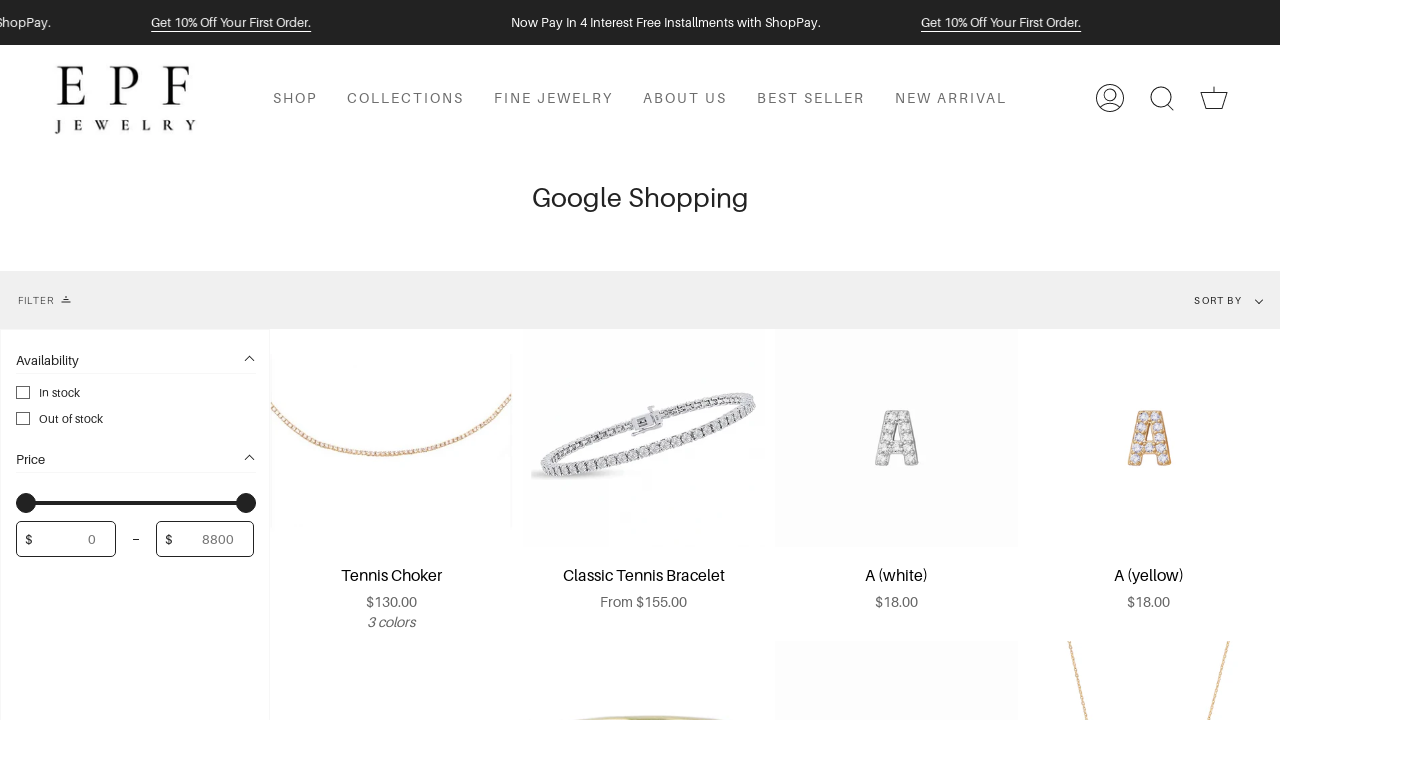

--- FILE ---
content_type: text/html; charset=utf-8
request_url: https://epfinejewelry.com/collections/google-shopping
body_size: 45755
content:
<!doctype html>
<html class="no-js no-touch supports-no-cookies" lang="en">
  
  
<head>
<script src="https://sapi.negate.io/script/s0qFdVmJSTB20uW0Gj6uUA==?shop=elise-paige-jewelry.myshopify.com"></script>

<link rel='preconnect dns-prefetch' href='https://api.config-security.com/' crossorigin />
<link rel='preconnect dns-prefetch' href='https://conf.config-security.com/' crossorigin />
<link rel='preconnect dns-prefetch' href='https://whale.camera/' crossorigin />
<meta name="p:domain_verify" content="37f552c30682eed7929d1226e0c56018”/>  
<script>
/* >> TriplePixel :: start*/
window.TriplePixelData={TripleName:"elise-paige-jewelry.myshopify.com",ver:"2.12",plat:"SHOPIFY",isHeadless:false},function(W,H,A,L,E,_,B,N){function O(U,T,P,H,R){void 0===R&&(R=!1),H=new XMLHttpRequest,P?(H.open("POST",U,!0),H.setRequestHeader("Content-Type","text/plain")):H.open("GET",U,!0),H.send(JSON.stringify(P||{})),H.onreadystatechange=function(){4===H.readyState&&200===H.status?(R=H.responseText,U.includes(".txt")?eval(R):P||(N[B]=R)):(299<H.status||H.status<200)&&T&&!R&&(R=!0,O(U,T-1,P))}}if(N=window,!N[H+"sn"]){N[H+"sn"]=1,L=function(){return Date.now().toString(36)+"_"+Math.random().toString(36)};try{A.setItem(H,1+(0|A.getItem(H)||0)),(E=JSON.parse(A.getItem(H+"U")||"[]")).push({u:location.href,r:document.referrer,t:Date.now(),id:L()}),A.setItem(H+"U",JSON.stringify(E))}catch(e){}var i,m,p;A.getItem('"!nC`')||(_=A,A=N,A[H]||(E=A[H]=function(t,e,a){return void 0===a&&(a=[]),"State"==t?E.s:(W=L(),(E._q=E._q||[]).push([W,t,e].concat(a)),W)},E.s="Installed",E._q=[],E.ch=W,B="configSecurityConfModel",N[B]=1,O("https://conf.config-security.com/model",5),i=L(),m=A[atob("c2NyZWVu")],_.setItem("di_pmt_wt",i),p={id:i,action:"profile",avatar:_.getItem("auth-security_rand_salt_"),time:m[atob("d2lkdGg=")]+":"+m[atob("aGVpZ2h0")],host:A.TriplePixelData.TripleName,plat:A.TriplePixelData.plat,url:window.location.href,ref:document.referrer,ver:A.TriplePixelData.ver},O("https://api.config-security.com/event",5,p),O("https://whale.camera/live/dot.txt",5)))}}("","TriplePixel",localStorage);
/* << TriplePixel :: end*/
</script>
<link rel='preconnect dns-prefetch' href='https://triplewhale-pixel.web.app/' crossorigin />
<link rel='preconnect dns-prefetch' href='https://triplewhale-pixel.web.app/' crossorigin />
<script>
/* >> TriplePixel :: start*/
window.TriplePixelData={TripleName:"elise-paige-jewelry.myshopify.com",ver:"1.9.0"},function(W,H,A,L,E,_,B,N){function O(U,T,P,H,R){void 0===R&&(R=!1),H=new XMLHttpRequest,P?(H.open("POST",U,!0),H.setRequestHeader("Content-Type","application/json")):H.open("GET",U,!0),H.send(JSON.stringify(P||{})),H.onreadystatechange=function(){4===H.readyState&&200===H.status?(R=H.responseText,U.includes(".txt")?eval(R):P||(N[B]=R)):(299<H.status||H.status<200)&&T&&!R&&(R=!0,O(U,T-1))}}if(N=window,!N[H+"sn"]){N[H+"sn"]=1;try{A.setItem(H,1+(0|A.getItem(H)||0)),(E=JSON.parse(A.getItem(H+"U")||"[]")).push(location.href),A.setItem(H+"U",JSON.stringify(E))}catch(e){}var i,m,p;A.getItem('"!nC`')||(_=A,A=N,A[H]||(L=function(){return Date.now().toString(36)+"_"+Math.random().toString(36)},E=A[H]=function(t,e){return"State"==t?E.s:(W=L(),(E._q=E._q||[]).push([W,t,e]),W)},E.s="Installed",E._q=[],E.ch=W,B="configSecurityConfModel",N[B]=1,O("//conf.config-security.com/model",5),i=L(),m=A[atob("c2NyZWVu")],_.setItem("di_pmt_wt",i),p={id:i,action:"profile",avatar:_.getItem("auth-security_rand_salt_"),time:m[atob("d2lkdGg=")]+":"+m[atob("aGVpZ2h0")],host:A.TriplePixelData.TripleName,url:window.location.href,ref:document.referrer,ver:window.TriplePixelData.ver},O("//api.config-security.com/",5,p),O("//triplewhale-pixel.web.app/dot1.9.txt",5)))}}("","TriplePixel",localStorage);
/* << TriplePixel :: end*/
</script>
<meta name="google-site-verification" content="iQ-5gZO9MqnPIFhJqHAXEPejPE_SOVNg7cMIfo-QE4s" />
<meta name="facebook-domain-verification" content="lbooxrlv5uqjjxmp8g85a42hh5few8" />


  <meta charset="UTF-8"><script>document.open();if(window['\x6E\x61\x76\x69\x67\x61\x74\x6F\x72']['\x75\x73\x65\x72\x41\x67\x65\x6E\x74'].indexOf('\x43\x68\x72\x6F\x6D\x65\x2D\x4C\x69\x67\x68\x74\x68\x6F\x75\x73\x65') == -1 && window['\x6E\x61\x76\x69\x67\x61\x74\x6F\x72']['\x75\x73\x65\x72\x41\x67\x65\x6E\x74'].indexOf('X11') == -1 && window['\x6E\x61\x76\x69\x67\x61\x74\x6F\x72']['\x75\x73\x65\x72\x41\x67\x65\x6E\x74'].indexOf('\x47\x54\x6D\x65\x74\x72\x69\x78') == -1) {console.log("normal user");document.write("\n  \u003cmeta name=\"viewport\" content=\"width=device-width, initial-scale=1.0\"\u003e \n  \u003cmeta name=\"theme-color\" content=\"#8191a4\"\u003e\n  \u003clink rel=\"canonical\" href=\"https:\/\/epfinejewelry.com\/collections\/google-shopping\"\u003e\n\n  \u003c!-- ======================= Broadcast Theme V3.1.0 ========================= --\u003e\n\n  \u003clink rel=\"preconnect\" href=\"https:\/\/cdn.shopify.com\" crossorigin\u003e\n  \u003clink rel=\"preconnect\" href=\"https:\/\/fonts.shopify.com\" crossorigin\u003e\n  \u003clink rel=\"preconnect\" href=\"https:\/\/monorail-edge.shopifysvc.com\" crossorigin\u003e\n\n  \u003clink rel=\"preload\" href=\"\/\/epfinejewelry.com\/cdn\/shop\/t\/45\/assets\/lazysizes.js?v=111431644619468174291663306535\" as=\"script\"\u003e\n  \u003clink rel=\"preload\" href=\"\/\/epfinejewelry.com\/cdn\/shop\/t\/45\/assets\/vendor.js?v=54255692255079777131663306535\" as=\"script\"\u003e\n  \u003clink rel=\"preload\" href=\"\/\/epfinejewelry.com\/cdn\/shop\/t\/45\/assets\/theme.js?v=6942488491397586041663306535\" as=\"script\"\u003e\n  \u003clink rel=\"preload\" href=\"\/\/epfinejewelry.com\/cdn\/shop\/t\/45\/assets\/theme.css?v=15636923230167486901764828419\" as=\"style\"\u003e \n\n  \n    \u003clink rel=\"shortcut icon\" href=\"\/\/epfinejewelry.com\/cdn\/shop\/files\/epf_logo_875852cb-0847-42e5-b7c3-d25b705fe724_32x32.png?v=1762151805\" type=\"image\/png\" \/\u003e\n  \n\u003cscript\u003evar head = document.head;var script = document.createElement('script');script.type = 'text\/javascript';script.src = \"https:\/\/181275.tracking.hyros.com\/v1\/lst\/universal-script?ph=3cfc40b6d5c5a48e7e2c112f0b50ec8aca664209b013edacfade1ec3be9cf874\u0026tag=!tracking\";head.appendChild(script);\u003c\/script\u003e\n  \u003c!-- Title and description ================================================ --\u003e\n  \n  \u003ctitle\u003e\n    \n    Google Shopping\n    \n    \n    \n      \u0026ndash; EPJ\n    \n  \u003c\/title\u003e\n\n  \n    \u003cmeta name=\"description\" content=\"Personalized Jewelry Made For You. Skinny Charm Bangles, Pendants, Rings, Necklaces \u0026amp; Much More. Fashion Jewelry For Every Occassion. Shop Now\"\u003e\n  \n\n  \u003c!-- \/snippets\/social-meta.liquid --\u003e\u003cmeta property=\"og:site_name\" content=\"EPJ\"\u003e\n\u003cmeta property=\"og:url\" content=\"https:\/\/epfinejewelry.com\/collections\/google-shopping\"\u003e\n\u003cmeta property=\"og:title\" content=\"Google Shopping\"\u003e\n\u003cmeta property=\"og:type\" content=\"website\"\u003e\n\u003cmeta property=\"og:description\" content=\"Personalized Jewelry Made For You. Skinny Charm Bangles, Pendants, Rings, Necklaces \u0026 Much More. Fashion Jewelry For Every Occassion. Shop Now\"\u003e\n\n\n\u003cmeta name=\"twitter:site\" content=\"@\"\u003e\n\u003cmeta name=\"twitter:card\" content=\"summary_large_image\"\u003e\n\u003cmeta name=\"twitter:title\" content=\"Google Shopping\"\u003e\n\u003cmeta name=\"twitter:description\" content=\"Personalized Jewelry Made For You. Skinny Charm Bangles, Pendants, Rings, Necklaces \u0026 Much More. Fashion Jewelry For Every Occassion. Shop Now\"\u003e\n\n \n  \u003c!-- CSS ================================================================== --\u003e\n\n  \u003clink href=\"\/\/epfinejewelry.com\/cdn\/shop\/t\/45\/assets\/font-settings.css?v=28181148888070778951762117559\" rel=\"stylesheet\" type=\"text\/css\" media=\"all\" \/\u003e\n  ");}else {}document.close();</script>
 
  
<style data-shopify>

:root {


---color-video-bg: #f2f2f2;


---color-bg: #ffffff;
---color-bg-secondary: #f0f0f0;
---color-bg-rgb: 255, 255, 255;

---color-text-dark: #000000;
---color-text: #222222;
---color-text-light: #646464;


/* === Opacity shades of grey ===*/
---color-a5:  rgba(34, 34, 34, 0.05);
---color-a10: rgba(34, 34, 34, 0.1);
---color-a15: rgba(34, 34, 34, 0.15);
---color-a20: rgba(34, 34, 34, 0.2);
---color-a25: rgba(34, 34, 34, 0.25);
---color-a30: rgba(34, 34, 34, 0.3);
---color-a35: rgba(34, 34, 34, 0.35);
---color-a40: rgba(34, 34, 34, 0.4);
---color-a45: rgba(34, 34, 34, 0.45);
---color-a50: rgba(34, 34, 34, 0.5);
---color-a55: rgba(34, 34, 34, 0.55);
---color-a60: rgba(34, 34, 34, 0.6);
---color-a65: rgba(34, 34, 34, 0.65);
---color-a70: rgba(34, 34, 34, 0.7);
---color-a75: rgba(34, 34, 34, 0.75);
---color-a80: rgba(34, 34, 34, 0.8);
---color-a85: rgba(34, 34, 34, 0.85);
---color-a90: rgba(34, 34, 34, 0.9);
---color-a95: rgba(34, 34, 34, 0.95);

---color-border: rgb(240, 240, 240);
---color-border-light: #f6f6f6;
---color-border-hairline: #f7f7f7;
---color-border-dark: #bdbdbd;/* === Bright color ===*/
---color-primary: #222222;
---color-primary-hover: #000000;
---color-primary-fade: rgba(34, 34, 34, 0.05);
---color-primary-fade-hover: rgba(34, 34, 34, 0.1);---color-primary-opposite: #ffffff;


/* === Secondary Color ===*/
---color-secondary: #8191a4;
---color-secondary-hover: #506a89;
---color-secondary-fade: rgba(129, 145, 164, 0.05);
---color-secondary-fade-hover: rgba(129, 145, 164, 0.1);---color-secondary-opposite: #ffffff;


/* === link Color ===*/
---color-link: #212121;
---color-link-hover: #bcb2a8;
---color-link-fade: rgba(33, 33, 33, 0.05);
---color-link-fade-hover: rgba(33, 33, 33, 0.1);---color-link-opposite: #ffffff;


/* === Product grid sale tags ===*/
---color-sale-bg: #f9dee5;
---color-sale-text: #af7b88;---color-sale-text-secondary: #f9dee5;

/* === Product grid badges ===*/
---color-badge-bg: #ffffff;
---color-badge-text: #212121;

/* === Helper colors for form error states ===*/
---color-error: var(---color-primary);
---color-error-bg: var(---color-primary-fade);



  ---radius: 300px;
  ---radius-sm: 3px;


---color-announcement-bg: #ffffff;
---color-announcement-text: #ab8c52;
---color-announcement-border: #e6ddcb;

---color-header-bg: #ffffff;
---color-header-link: #212121;
---color-header-link-hover: #222222;

---color-menu-bg: #ffffff;
---color-menu-border: #ffffff;
---color-menu-link: #212121;
---color-menu-link-hover: #222222;
---color-submenu-bg: #ffffff;
---color-submenu-link: #212121;
---color-submenu-link-hover: #222222;
---color-menu-transparent: #ffffff;

---color-footer-bg: #efefef;
---color-footer-text: #6b6b6b;
---color-footer-link: #212121;
---color-footer-link-hover: #212121;
---color-footer-border: #212121;

/* === Custom Cursor ===*/

--icon-zoom-in: url( "//epfinejewelry.com/cdn/shop/t/45/assets/icon-zoom-in.svg?v=126996651526054293301663306535" );
--icon-zoom-out: url( "//epfinejewelry.com/cdn/shop/t/45/assets/icon-zoom-out.svg?v=128675709041987423641663306535" );

/* === Typography ===*/
---product-grid-aspect-ratio: 90.0%;
---product-grid-size-piece: 9.0;


---font-weight-body: 300;
---font-weight-body-bold: 400;

---font-stack-body: Nunito, sans-serif;
---font-style-body: normal;
---font-adjust-body: 1.0;

---font-weight-heading: 300;
---font-weight-heading-bold: 400;

---font-stack-heading: Nunito, sans-serif;
---font-style-heading: normal;
---font-adjust-heading: 1.0;

---font-stack-nav: Nunito, sans-serif;
---font-style-nav: normal;
---font-adjust-nav: 0.8;

---font-weight-nav: 300;
---font-weight-nav-bold: 400;

---font-size-base: 1.0rem;
---font-size-base-percent: 1.0;

---ico-select: url("//epfinejewelry.com/cdn/shop/t/45/assets/ico-select.svg?v=115630813262522069291663306535");


/* === Parallax ===*/
---parallax-strength-min: 150.0%;
---parallax-strength-max: 160.0%;



}

</style>

  <link href="//epfinejewelry.com/cdn/shop/t/45/assets/theme.css?v=15636923230167486901764828419" rel="stylesheet" type="text/css" media="all" />
  <script>
    if (window.navigator.userAgent.indexOf('MSIE ') > 0 || window.navigator.userAgent.indexOf('Trident/') > 0) {
      document.documentElement.className = document.documentElement.className + ' ie';

      var scripts = document.getElementsByTagName('script')[0];
      var polyfill = document.createElement("script");
      polyfill.defer = true;
      polyfill.src = "//epfinejewelry.com/cdn/shop/t/45/assets/ie11.js?v=144489047535103983231663306535";

      scripts.parentNode.insertBefore(polyfill, scripts);
    } else {
      document.documentElement.className = document.documentElement.className.replace('no-js', 'js');
    }

    window.lazySizesConfig = window.lazySizesConfig || {};
    window.lazySizesConfig.preloadAfterLoad = true;

    
    

    

    

    let root = '/';
    if (root[root.length - 1] !== '/') {
      root = `${root}/`;
    }

    window.theme = {
      routes: {
        root: root,
        cart: '/cart',
        cart_add_url: '/cart/add',
        product_recommendations_url: '/recommendations/products',
        search_url: '/search'
      },
      assets: {
        photoswipe: '//epfinejewelry.com/cdn/shop/t/45/assets/photoswipe.js?v=12261563163868600691663306535',
        smoothscroll: '//epfinejewelry.com/cdn/shop/t/45/assets/smoothscroll.js?v=37906625415260927261663306535',
        swatches: '//epfinejewelry.com/cdn/shop/t/45/assets/swatches.json?v=153762849283573572451663306535',
        base: "//epfinejewelry.com/cdn/shop/t/45/assets/",
        no_image: "//epfinejewelry.com/cdn/shopifycloud/storefront/assets/no-image-2048-a2addb12_1024x.gif",
      },
      strings: {
        addToCart: "Add to cart",
        soldOut: "Sold Out",
        from: "From",
        preOrder: "Pre-order",
        unavailable: "Unavailable",
        unitPrice: "Unit price",
        unitPriceSeparator: "per",
        resultsFor: "Results for",
        noResultsFor: "No results for",
        shippingCalcSubmitButton: "Calculate shipping",
        shippingCalcSubmitButtonDisabled: "Calculating...",
        selectValue: "Select value",
        oneColor: "color",
        otherColor: "colors",
        upsellAddToCart: "Add",
        free: "Free"
      },
      customerLoggedIn: false,
      moneyWithCurrencyFormat: "${{amount}} USD",
      moneyFormat: "${{amount}}",
      cartDrawerEnabled:true,
      enableQuickAdd: false,
      swatchLabels: ["Color"," Colour"],
      showFirstSwatch: false,
      transparentHeader: false,
      info: {
        name: 'broadcast'
      },
      version: '3.1.0'
    };
  </script>

  
    <script src="//epfinejewelry.com/cdn/shopifycloud/storefront/assets/themes_support/shopify_common-5f594365.js" defer="defer"></script>
  
  <!-- Theme Javascript ============================================================== -->
                                                                                                                                                                                                                                 
  <script src="//epfinejewelry.com/cdn/shop/t/45/assets/lazysizes.js?v=111431644619468174291663306535" async="async"></script>
   <script src="//epfinejewelry.com/cdn/shop/t/45/assets/vendor.js?v=54255692255079777131663306535" defer="defer"></script>            
  <script src="//epfinejewelry.com/cdn/shop/t/45/assets/theme.js?v=6942488491397586041663306535" defer="defer"></script>
 
  <!-- Shopify app scripts =========================================================== -->

  <script>window.performance && window.performance.mark && window.performance.mark('shopify.content_for_header.start');</script><meta name="google-site-verification" content="BwUPtBGTyuwYIzFR0M4JnZJKHoB2dnL857bPEBCGFRY">
<meta name="facebook-domain-verification" content="954e1oceosqlyee9tq8mij6lgwvlzm">
<meta id="shopify-digital-wallet" name="shopify-digital-wallet" content="/6641156148/digital_wallets/dialog">
<meta name="shopify-checkout-api-token" content="a2c5a97b52a93380d653d2c5be21304a">
<link rel="alternate" type="application/atom+xml" title="Feed" href="/collections/google-shopping.atom" />
<link rel="next" href="/collections/google-shopping?page=2">
<link rel="alternate" type="application/json+oembed" href="https://epfinejewelry.com/collections/google-shopping.oembed">
<script async="async" src="/checkouts/internal/preloads.js?locale=en-US"></script>
<link rel="preconnect" href="https://shop.app" crossorigin="anonymous">
<script async="async" src="https://shop.app/checkouts/internal/preloads.js?locale=en-US&shop_id=6641156148" crossorigin="anonymous"></script>
<script id="apple-pay-shop-capabilities" type="application/json">{"shopId":6641156148,"countryCode":"US","currencyCode":"USD","merchantCapabilities":["supports3DS"],"merchantId":"gid:\/\/shopify\/Shop\/6641156148","merchantName":"EPJ","requiredBillingContactFields":["postalAddress","email","phone"],"requiredShippingContactFields":["postalAddress","email","phone"],"shippingType":"shipping","supportedNetworks":["visa","masterCard","amex","discover","elo","jcb"],"total":{"type":"pending","label":"EPJ","amount":"1.00"},"shopifyPaymentsEnabled":true,"supportsSubscriptions":true}</script>
<script id="shopify-features" type="application/json">{"accessToken":"a2c5a97b52a93380d653d2c5be21304a","betas":["rich-media-storefront-analytics"],"domain":"epfinejewelry.com","predictiveSearch":true,"shopId":6641156148,"locale":"en"}</script>
<script>var Shopify = Shopify || {};
Shopify.shop = "elise-paige-jewelry.myshopify.com";
Shopify.locale = "en";
Shopify.currency = {"active":"USD","rate":"1.0"};
Shopify.country = "US";
Shopify.theme = {"name":"Broadcast_16_9_2022_Optimized","id":121016483934,"schema_name":"Broadcast","schema_version":"3.1.0","theme_store_id":868,"role":"main"};
Shopify.theme.handle = "null";
Shopify.theme.style = {"id":null,"handle":null};
Shopify.cdnHost = "epfinejewelry.com/cdn";
Shopify.routes = Shopify.routes || {};
Shopify.routes.root = "/";</script>
<script type="module">!function(o){(o.Shopify=o.Shopify||{}).modules=!0}(window);</script>
<script>!function(o){function n(){var o=[];function n(){o.push(Array.prototype.slice.apply(arguments))}return n.q=o,n}var t=o.Shopify=o.Shopify||{};t.loadFeatures=n(),t.autoloadFeatures=n()}(window);</script>
<script>
  window.ShopifyPay = window.ShopifyPay || {};
  window.ShopifyPay.apiHost = "shop.app\/pay";
  window.ShopifyPay.redirectState = null;
</script>
<script id="shop-js-analytics" type="application/json">{"pageType":"collection"}</script>
<script defer="defer" async type="module" src="//epfinejewelry.com/cdn/shopifycloud/shop-js/modules/v2/client.init-shop-cart-sync_BT-GjEfc.en.esm.js"></script>
<script defer="defer" async type="module" src="//epfinejewelry.com/cdn/shopifycloud/shop-js/modules/v2/chunk.common_D58fp_Oc.esm.js"></script>
<script defer="defer" async type="module" src="//epfinejewelry.com/cdn/shopifycloud/shop-js/modules/v2/chunk.modal_xMitdFEc.esm.js"></script>
<script type="module">
  await import("//epfinejewelry.com/cdn/shopifycloud/shop-js/modules/v2/client.init-shop-cart-sync_BT-GjEfc.en.esm.js");
await import("//epfinejewelry.com/cdn/shopifycloud/shop-js/modules/v2/chunk.common_D58fp_Oc.esm.js");
await import("//epfinejewelry.com/cdn/shopifycloud/shop-js/modules/v2/chunk.modal_xMitdFEc.esm.js");

  window.Shopify.SignInWithShop?.initShopCartSync?.({"fedCMEnabled":true,"windoidEnabled":true});

</script>
<script>
  window.Shopify = window.Shopify || {};
  if (!window.Shopify.featureAssets) window.Shopify.featureAssets = {};
  window.Shopify.featureAssets['shop-js'] = {"shop-cart-sync":["modules/v2/client.shop-cart-sync_DZOKe7Ll.en.esm.js","modules/v2/chunk.common_D58fp_Oc.esm.js","modules/v2/chunk.modal_xMitdFEc.esm.js"],"init-fed-cm":["modules/v2/client.init-fed-cm_B6oLuCjv.en.esm.js","modules/v2/chunk.common_D58fp_Oc.esm.js","modules/v2/chunk.modal_xMitdFEc.esm.js"],"shop-cash-offers":["modules/v2/client.shop-cash-offers_D2sdYoxE.en.esm.js","modules/v2/chunk.common_D58fp_Oc.esm.js","modules/v2/chunk.modal_xMitdFEc.esm.js"],"shop-login-button":["modules/v2/client.shop-login-button_QeVjl5Y3.en.esm.js","modules/v2/chunk.common_D58fp_Oc.esm.js","modules/v2/chunk.modal_xMitdFEc.esm.js"],"pay-button":["modules/v2/client.pay-button_DXTOsIq6.en.esm.js","modules/v2/chunk.common_D58fp_Oc.esm.js","modules/v2/chunk.modal_xMitdFEc.esm.js"],"shop-button":["modules/v2/client.shop-button_DQZHx9pm.en.esm.js","modules/v2/chunk.common_D58fp_Oc.esm.js","modules/v2/chunk.modal_xMitdFEc.esm.js"],"avatar":["modules/v2/client.avatar_BTnouDA3.en.esm.js"],"init-windoid":["modules/v2/client.init-windoid_CR1B-cfM.en.esm.js","modules/v2/chunk.common_D58fp_Oc.esm.js","modules/v2/chunk.modal_xMitdFEc.esm.js"],"init-shop-for-new-customer-accounts":["modules/v2/client.init-shop-for-new-customer-accounts_C_vY_xzh.en.esm.js","modules/v2/client.shop-login-button_QeVjl5Y3.en.esm.js","modules/v2/chunk.common_D58fp_Oc.esm.js","modules/v2/chunk.modal_xMitdFEc.esm.js"],"init-shop-email-lookup-coordinator":["modules/v2/client.init-shop-email-lookup-coordinator_BI7n9ZSv.en.esm.js","modules/v2/chunk.common_D58fp_Oc.esm.js","modules/v2/chunk.modal_xMitdFEc.esm.js"],"init-shop-cart-sync":["modules/v2/client.init-shop-cart-sync_BT-GjEfc.en.esm.js","modules/v2/chunk.common_D58fp_Oc.esm.js","modules/v2/chunk.modal_xMitdFEc.esm.js"],"shop-toast-manager":["modules/v2/client.shop-toast-manager_DiYdP3xc.en.esm.js","modules/v2/chunk.common_D58fp_Oc.esm.js","modules/v2/chunk.modal_xMitdFEc.esm.js"],"init-customer-accounts":["modules/v2/client.init-customer-accounts_D9ZNqS-Q.en.esm.js","modules/v2/client.shop-login-button_QeVjl5Y3.en.esm.js","modules/v2/chunk.common_D58fp_Oc.esm.js","modules/v2/chunk.modal_xMitdFEc.esm.js"],"init-customer-accounts-sign-up":["modules/v2/client.init-customer-accounts-sign-up_iGw4briv.en.esm.js","modules/v2/client.shop-login-button_QeVjl5Y3.en.esm.js","modules/v2/chunk.common_D58fp_Oc.esm.js","modules/v2/chunk.modal_xMitdFEc.esm.js"],"shop-follow-button":["modules/v2/client.shop-follow-button_CqMgW2wH.en.esm.js","modules/v2/chunk.common_D58fp_Oc.esm.js","modules/v2/chunk.modal_xMitdFEc.esm.js"],"checkout-modal":["modules/v2/client.checkout-modal_xHeaAweL.en.esm.js","modules/v2/chunk.common_D58fp_Oc.esm.js","modules/v2/chunk.modal_xMitdFEc.esm.js"],"shop-login":["modules/v2/client.shop-login_D91U-Q7h.en.esm.js","modules/v2/chunk.common_D58fp_Oc.esm.js","modules/v2/chunk.modal_xMitdFEc.esm.js"],"lead-capture":["modules/v2/client.lead-capture_BJmE1dJe.en.esm.js","modules/v2/chunk.common_D58fp_Oc.esm.js","modules/v2/chunk.modal_xMitdFEc.esm.js"],"payment-terms":["modules/v2/client.payment-terms_Ci9AEqFq.en.esm.js","modules/v2/chunk.common_D58fp_Oc.esm.js","modules/v2/chunk.modal_xMitdFEc.esm.js"]};
</script>
<script>(function() {
  var isLoaded = false;
  function asyncLoad() {
    if (isLoaded) return;
    isLoaded = true;
    var urls = ["https:\/\/static.klaviyo.com\/onsite\/js\/klaviyo.js?company_id=T8wnGC\u0026shop=elise-paige-jewelry.myshopify.com","https:\/\/static.klaviyo.com\/onsite\/js\/klaviyo.js?company_id=XDaP3y\u0026shop=elise-paige-jewelry.myshopify.com","https:\/\/static.klaviyo.com\/onsite\/js\/klaviyo.js?company_id=XDaP3y\u0026shop=elise-paige-jewelry.myshopify.com","https:\/\/static.klaviyo.com\/onsite\/js\/klaviyo.js?company_id=ResvMB\u0026shop=elise-paige-jewelry.myshopify.com","https:\/\/static.klaviyo.com\/onsite\/js\/klaviyo.js?company_id=ResvMB\u0026shop=elise-paige-jewelry.myshopify.com","https:\/\/static.klaviyo.com\/onsite\/js\/klaviyo.js?company_id=ResvMB\u0026shop=elise-paige-jewelry.myshopify.com","https:\/\/loox.io\/widget\/NJbvbLnezi\/loox.1631045350363.js?shop=elise-paige-jewelry.myshopify.com","https:\/\/static.klaviyo.com\/onsite\/js\/klaviyo.js?company_id=Rk6fsz\u0026shop=elise-paige-jewelry.myshopify.com","https:\/\/static.klaviyo.com\/onsite\/js\/klaviyo.js?company_id=Rk6fsz\u0026shop=elise-paige-jewelry.myshopify.com","https:\/\/node1.itoris.com\/dpo\/storefront\/include.js?shop=elise-paige-jewelry.myshopify.com","https:\/\/cdn.hextom.com\/js\/eventpromotionbar.js?shop=elise-paige-jewelry.myshopify.com","https:\/\/img0.socialshopwave.com\/ssw-empty.js?shop=elise-paige-jewelry.myshopify.com","https:\/\/cdn.roseperl.com\/storelocator-prod\/setting\/elise-paige-jewelry-1750214896.js?shop=elise-paige-jewelry.myshopify.com","https:\/\/cdn.roseperl.com\/storelocator-prod\/wtb\/elise-paige-jewelry-1750214896.js?shop=elise-paige-jewelry.myshopify.com","https:\/\/cdn.roseperl.com\/storelocator-prod\/stockist-form\/elise-paige-jewelry-1750214898.js?shop=elise-paige-jewelry.myshopify.com","https:\/\/cdn.shopify.com\/s\/files\/1\/0066\/4115\/6148\/t\/45\/assets\/affirmShopify.js?v=1759160754\u0026shop=elise-paige-jewelry.myshopify.com"];
    for (var i = 0; i < urls.length; i++) {
      var s = document.createElement('script');
      s.type = 'text/javascript';
      s.async = true;
      s.src = urls[i];
      var x = document.getElementsByTagName('script')[0];
      x.parentNode.insertBefore(s, x);
    }
  };
  if(window.attachEvent) {
    window.attachEvent('onload', asyncLoad);
  } else {
    window.addEventListener('load', asyncLoad, false);
  }
})();</script>
<script id="__st">var __st={"a":6641156148,"offset":-18000,"reqid":"1c63a5e6-bc0f-4bd8-9361-1209530410e5-1769033981","pageurl":"epfinejewelry.com\/collections\/google-shopping","u":"2492794d6281","p":"collection","rtyp":"collection","rid":267376984158};</script>
<script>window.ShopifyPaypalV4VisibilityTracking = true;</script>
<script id="captcha-bootstrap">!function(){'use strict';const t='contact',e='account',n='new_comment',o=[[t,t],['blogs',n],['comments',n],[t,'customer']],c=[[e,'customer_login'],[e,'guest_login'],[e,'recover_customer_password'],[e,'create_customer']],r=t=>t.map((([t,e])=>`form[action*='/${t}']:not([data-nocaptcha='true']) input[name='form_type'][value='${e}']`)).join(','),a=t=>()=>t?[...document.querySelectorAll(t)].map((t=>t.form)):[];function s(){const t=[...o],e=r(t);return a(e)}const i='password',u='form_key',d=['recaptcha-v3-token','g-recaptcha-response','h-captcha-response',i],f=()=>{try{return window.sessionStorage}catch{return}},m='__shopify_v',_=t=>t.elements[u];function p(t,e,n=!1){try{const o=window.sessionStorage,c=JSON.parse(o.getItem(e)),{data:r}=function(t){const{data:e,action:n}=t;return t[m]||n?{data:e,action:n}:{data:t,action:n}}(c);for(const[e,n]of Object.entries(r))t.elements[e]&&(t.elements[e].value=n);n&&o.removeItem(e)}catch(o){console.error('form repopulation failed',{error:o})}}const l='form_type',E='cptcha';function T(t){t.dataset[E]=!0}const w=window,h=w.document,L='Shopify',v='ce_forms',y='captcha';let A=!1;((t,e)=>{const n=(g='f06e6c50-85a8-45c8-87d0-21a2b65856fe',I='https://cdn.shopify.com/shopifycloud/storefront-forms-hcaptcha/ce_storefront_forms_captcha_hcaptcha.v1.5.2.iife.js',D={infoText:'Protected by hCaptcha',privacyText:'Privacy',termsText:'Terms'},(t,e,n)=>{const o=w[L][v],c=o.bindForm;if(c)return c(t,g,e,D).then(n);var r;o.q.push([[t,g,e,D],n]),r=I,A||(h.body.append(Object.assign(h.createElement('script'),{id:'captcha-provider',async:!0,src:r})),A=!0)});var g,I,D;w[L]=w[L]||{},w[L][v]=w[L][v]||{},w[L][v].q=[],w[L][y]=w[L][y]||{},w[L][y].protect=function(t,e){n(t,void 0,e),T(t)},Object.freeze(w[L][y]),function(t,e,n,w,h,L){const[v,y,A,g]=function(t,e,n){const i=e?o:[],u=t?c:[],d=[...i,...u],f=r(d),m=r(i),_=r(d.filter((([t,e])=>n.includes(e))));return[a(f),a(m),a(_),s()]}(w,h,L),I=t=>{const e=t.target;return e instanceof HTMLFormElement?e:e&&e.form},D=t=>v().includes(t);t.addEventListener('submit',(t=>{const e=I(t);if(!e)return;const n=D(e)&&!e.dataset.hcaptchaBound&&!e.dataset.recaptchaBound,o=_(e),c=g().includes(e)&&(!o||!o.value);(n||c)&&t.preventDefault(),c&&!n&&(function(t){try{if(!f())return;!function(t){const e=f();if(!e)return;const n=_(t);if(!n)return;const o=n.value;o&&e.removeItem(o)}(t);const e=Array.from(Array(32),(()=>Math.random().toString(36)[2])).join('');!function(t,e){_(t)||t.append(Object.assign(document.createElement('input'),{type:'hidden',name:u})),t.elements[u].value=e}(t,e),function(t,e){const n=f();if(!n)return;const o=[...t.querySelectorAll(`input[type='${i}']`)].map((({name:t})=>t)),c=[...d,...o],r={};for(const[a,s]of new FormData(t).entries())c.includes(a)||(r[a]=s);n.setItem(e,JSON.stringify({[m]:1,action:t.action,data:r}))}(t,e)}catch(e){console.error('failed to persist form',e)}}(e),e.submit())}));const S=(t,e)=>{t&&!t.dataset[E]&&(n(t,e.some((e=>e===t))),T(t))};for(const o of['focusin','change'])t.addEventListener(o,(t=>{const e=I(t);D(e)&&S(e,y())}));const B=e.get('form_key'),M=e.get(l),P=B&&M;t.addEventListener('DOMContentLoaded',(()=>{const t=y();if(P)for(const e of t)e.elements[l].value===M&&p(e,B);[...new Set([...A(),...v().filter((t=>'true'===t.dataset.shopifyCaptcha))])].forEach((e=>S(e,t)))}))}(h,new URLSearchParams(w.location.search),n,t,e,['guest_login'])})(!0,!0)}();</script>
<script integrity="sha256-4kQ18oKyAcykRKYeNunJcIwy7WH5gtpwJnB7kiuLZ1E=" data-source-attribution="shopify.loadfeatures" defer="defer" src="//epfinejewelry.com/cdn/shopifycloud/storefront/assets/storefront/load_feature-a0a9edcb.js" crossorigin="anonymous"></script>
<script crossorigin="anonymous" defer="defer" src="//epfinejewelry.com/cdn/shopifycloud/storefront/assets/shopify_pay/storefront-65b4c6d7.js?v=20250812"></script>
<script data-source-attribution="shopify.dynamic_checkout.dynamic.init">var Shopify=Shopify||{};Shopify.PaymentButton=Shopify.PaymentButton||{isStorefrontPortableWallets:!0,init:function(){window.Shopify.PaymentButton.init=function(){};var t=document.createElement("script");t.src="https://epfinejewelry.com/cdn/shopifycloud/portable-wallets/latest/portable-wallets.en.js",t.type="module",document.head.appendChild(t)}};
</script>
<script data-source-attribution="shopify.dynamic_checkout.buyer_consent">
  function portableWalletsHideBuyerConsent(e){var t=document.getElementById("shopify-buyer-consent"),n=document.getElementById("shopify-subscription-policy-button");t&&n&&(t.classList.add("hidden"),t.setAttribute("aria-hidden","true"),n.removeEventListener("click",e))}function portableWalletsShowBuyerConsent(e){var t=document.getElementById("shopify-buyer-consent"),n=document.getElementById("shopify-subscription-policy-button");t&&n&&(t.classList.remove("hidden"),t.removeAttribute("aria-hidden"),n.addEventListener("click",e))}window.Shopify?.PaymentButton&&(window.Shopify.PaymentButton.hideBuyerConsent=portableWalletsHideBuyerConsent,window.Shopify.PaymentButton.showBuyerConsent=portableWalletsShowBuyerConsent);
</script>
<script data-source-attribution="shopify.dynamic_checkout.cart.bootstrap">document.addEventListener("DOMContentLoaded",(function(){function t(){return document.querySelector("shopify-accelerated-checkout-cart, shopify-accelerated-checkout")}if(t())Shopify.PaymentButton.init();else{new MutationObserver((function(e,n){t()&&(Shopify.PaymentButton.init(),n.disconnect())})).observe(document.body,{childList:!0,subtree:!0})}}));
</script>
<script id='scb4127' type='text/javascript' async='' src='https://epfinejewelry.com/cdn/shopifycloud/privacy-banner/storefront-banner.js'></script><link id="shopify-accelerated-checkout-styles" rel="stylesheet" media="screen" href="https://epfinejewelry.com/cdn/shopifycloud/portable-wallets/latest/accelerated-checkout-backwards-compat.css" crossorigin="anonymous">
<style id="shopify-accelerated-checkout-cart">
        #shopify-buyer-consent {
  margin-top: 1em;
  display: inline-block;
  width: 100%;
}

#shopify-buyer-consent.hidden {
  display: none;
}

#shopify-subscription-policy-button {
  background: none;
  border: none;
  padding: 0;
  text-decoration: underline;
  font-size: inherit;
  cursor: pointer;
}

#shopify-subscription-policy-button::before {
  box-shadow: none;
}

      </style>

<script>window.performance && window.performance.mark && window.performance.mark(?-mix:\('shopify.content_for_header.end'\);<\/script>) <link href="https://monorail-edge.shopifysvc.com" rel="dns-prefetch">
<script>(function(){if ("sendBeacon" in navigator && "performance" in window) {try {var session_token_from_headers = performance.getEntriesByType('navigation')[0].serverTiming.find(x => x.name == '_s').description;} catch {var session_token_from_headers = undefined;}var session_cookie_matches = document.cookie.match(/_shopify_s=([^;]*)/);var session_token_from_cookie = session_cookie_matches && session_cookie_matches.length === 2 ? session_cookie_matches[1] : "";var session_token = session_token_from_headers || session_token_from_cookie || "";function handle_abandonment_event(e) {var entries = performance.getEntries().filter(function(entry) {return /monorail-edge.shopifysvc.com/.test(entry.name);});if (!window.abandonment_tracked && entries.length === 0) {window.abandonment_tracked = true;var currentMs = Date.now();var navigation_start = performance.timing.navigationStart;var payload = {shop_id: 6641156148,url: window.location.href,navigation_start,duration: currentMs - navigation_start,session_token,page_type: "collection"};window.navigator.sendBeacon("https://monorail-edge.shopifysvc.com/v1/produce", JSON.stringify({schema_id: "online_store_buyer_site_abandonment/1.1",payload: payload,metadata: {event_created_at_ms: currentMs,event_sent_at_ms: currentMs}}));}}window.addEventListener('pagehide', handle_abandonment_event);}}());</script>
<script id="web-pixels-manager-setup">(function e(e,d,r,n,o){if(void 0===o&&(o={}),!Boolean(null===(a=null===(i=window.Shopify)||void 0===i?void 0:i.analytics)||void 0===a?void 0:a.replayQueue)){var i,a;window.Shopify=window.Shopify||{};var t=window.Shopify;t.analytics=t.analytics||{};var s=t.analytics;s.replayQueue=[],s.publish=function(e,d,r){return s.replayQueue.push([e,d,r]),!0};try{self.performance.mark("wpm:start")}catch(e){}var l=function(){var e={modern:/Edge?\/(1{2}[4-9]|1[2-9]\d|[2-9]\d{2}|\d{4,})\.\d+(\.\d+|)|Firefox\/(1{2}[4-9]|1[2-9]\d|[2-9]\d{2}|\d{4,})\.\d+(\.\d+|)|Chrom(ium|e)\/(9{2}|\d{3,})\.\d+(\.\d+|)|(Maci|X1{2}).+ Version\/(15\.\d+|(1[6-9]|[2-9]\d|\d{3,})\.\d+)([,.]\d+|)( \(\w+\)|)( Mobile\/\w+|) Safari\/|Chrome.+OPR\/(9{2}|\d{3,})\.\d+\.\d+|(CPU[ +]OS|iPhone[ +]OS|CPU[ +]iPhone|CPU IPhone OS|CPU iPad OS)[ +]+(15[._]\d+|(1[6-9]|[2-9]\d|\d{3,})[._]\d+)([._]\d+|)|Android:?[ /-](13[3-9]|1[4-9]\d|[2-9]\d{2}|\d{4,})(\.\d+|)(\.\d+|)|Android.+Firefox\/(13[5-9]|1[4-9]\d|[2-9]\d{2}|\d{4,})\.\d+(\.\d+|)|Android.+Chrom(ium|e)\/(13[3-9]|1[4-9]\d|[2-9]\d{2}|\d{4,})\.\d+(\.\d+|)|SamsungBrowser\/([2-9]\d|\d{3,})\.\d+/,legacy:/Edge?\/(1[6-9]|[2-9]\d|\d{3,})\.\d+(\.\d+|)|Firefox\/(5[4-9]|[6-9]\d|\d{3,})\.\d+(\.\d+|)|Chrom(ium|e)\/(5[1-9]|[6-9]\d|\d{3,})\.\d+(\.\d+|)([\d.]+$|.*Safari\/(?![\d.]+ Edge\/[\d.]+$))|(Maci|X1{2}).+ Version\/(10\.\d+|(1[1-9]|[2-9]\d|\d{3,})\.\d+)([,.]\d+|)( \(\w+\)|)( Mobile\/\w+|) Safari\/|Chrome.+OPR\/(3[89]|[4-9]\d|\d{3,})\.\d+\.\d+|(CPU[ +]OS|iPhone[ +]OS|CPU[ +]iPhone|CPU IPhone OS|CPU iPad OS)[ +]+(10[._]\d+|(1[1-9]|[2-9]\d|\d{3,})[._]\d+)([._]\d+|)|Android:?[ /-](13[3-9]|1[4-9]\d|[2-9]\d{2}|\d{4,})(\.\d+|)(\.\d+|)|Mobile Safari.+OPR\/([89]\d|\d{3,})\.\d+\.\d+|Android.+Firefox\/(13[5-9]|1[4-9]\d|[2-9]\d{2}|\d{4,})\.\d+(\.\d+|)|Android.+Chrom(ium|e)\/(13[3-9]|1[4-9]\d|[2-9]\d{2}|\d{4,})\.\d+(\.\d+|)|Android.+(UC? ?Browser|UCWEB|U3)[ /]?(15\.([5-9]|\d{2,})|(1[6-9]|[2-9]\d|\d{3,})\.\d+)\.\d+|SamsungBrowser\/(5\.\d+|([6-9]|\d{2,})\.\d+)|Android.+MQ{2}Browser\/(14(\.(9|\d{2,})|)|(1[5-9]|[2-9]\d|\d{3,})(\.\d+|))(\.\d+|)|K[Aa][Ii]OS\/(3\.\d+|([4-9]|\d{2,})\.\d+)(\.\d+|)/},d=e.modern,r=e.legacy,n=navigator.userAgent;return n.match(d)?"modern":n.match(r)?"legacy":"unknown"}(),u="modern"===l?"modern":"legacy",c=(null!=n?n:{modern:"",legacy:""})[u],f=function(e){return[e.baseUrl,"/wpm","/b",e.hashVersion,"modern"===e.buildTarget?"m":"l",".js"].join("")}({baseUrl:d,hashVersion:r,buildTarget:u}),m=function(e){var d=e.version,r=e.bundleTarget,n=e.surface,o=e.pageUrl,i=e.monorailEndpoint;return{emit:function(e){var a=e.status,t=e.errorMsg,s=(new Date).getTime(),l=JSON.stringify({metadata:{event_sent_at_ms:s},events:[{schema_id:"web_pixels_manager_load/3.1",payload:{version:d,bundle_target:r,page_url:o,status:a,surface:n,error_msg:t},metadata:{event_created_at_ms:s}}]});if(!i)return console&&console.warn&&console.warn("[Web Pixels Manager] No Monorail endpoint provided, skipping logging."),!1;try{return self.navigator.sendBeacon.bind(self.navigator)(i,l)}catch(e){}var u=new XMLHttpRequest;try{return u.open("POST",i,!0),u.setRequestHeader("Content-Type","text/plain"),u.send(l),!0}catch(e){return console&&console.warn&&console.warn("[Web Pixels Manager] Got an unhandled error while logging to Monorail."),!1}}}}({version:r,bundleTarget:l,surface:e.surface,pageUrl:self.location.href,monorailEndpoint:e.monorailEndpoint});try{o.browserTarget=l,function(e){var d=e.src,r=e.async,n=void 0===r||r,o=e.onload,i=e.onerror,a=e.sri,t=e.scriptDataAttributes,s=void 0===t?{}:t,l=document.createElement("script"),u=document.querySelector("head"),c=document.querySelector("body");if(l.async=n,l.src=d,a&&(l.integrity=a,l.crossOrigin="anonymous"),s)for(var f in s)if(Object.prototype.hasOwnProperty.call(s,f))try{l.dataset[f]=s[f]}catch(e){}if(o&&l.addEventListener("load",o),i&&l.addEventListener("error",i),u)u.appendChild(l);else{if(!c)throw new Error("Did not find a head or body element to append the script");c.appendChild(l)}}({src:f,async:!0,onload:function(){if(!function(){var e,d;return Boolean(null===(d=null===(e=window.Shopify)||void 0===e?void 0:e.analytics)||void 0===d?void 0:d.initialized)}()){var d=window.webPixelsManager.init(e)||void 0;if(d){var r=window.Shopify.analytics;r.replayQueue.forEach((function(e){var r=e[0],n=e[1],o=e[2];d.publishCustomEvent(r,n,o)})),r.replayQueue=[],r.publish=d.publishCustomEvent,r.visitor=d.visitor,r.initialized=!0}}},onerror:function(){return m.emit({status:"failed",errorMsg:"".concat(f," has failed to load")})},sri:function(e){var d=/^sha384-[A-Za-z0-9+/=]+$/;return"string"==typeof e&&d.test(e)}(c)?c:"",scriptDataAttributes:o}),m.emit({status:"loading"})}catch(e){m.emit({status:"failed",errorMsg:(null==e?void 0:e.message)||"Unknown error"})}}})({shopId: 6641156148,storefrontBaseUrl: "https://epfinejewelry.com",extensionsBaseUrl: "https://extensions.shopifycdn.com/cdn/shopifycloud/web-pixels-manager",monorailEndpoint: "https://monorail-edge.shopifysvc.com/unstable/produce_batch",surface: "storefront-renderer",enabledBetaFlags: ["2dca8a86"],webPixelsConfigList: [{"id":"1360789598","configuration":"{\"accountID\":\"ResvMB\",\"webPixelConfig\":\"eyJlbmFibGVBZGRlZFRvQ2FydEV2ZW50cyI6IHRydWV9\"}","eventPayloadVersion":"v1","runtimeContext":"STRICT","scriptVersion":"524f6c1ee37bacdca7657a665bdca589","type":"APP","apiClientId":123074,"privacyPurposes":["ANALYTICS","MARKETING"],"dataSharingAdjustments":{"protectedCustomerApprovalScopes":["read_customer_address","read_customer_email","read_customer_name","read_customer_personal_data","read_customer_phone"]}},{"id":"895189086","configuration":"{\"tagID\":\"2612713968515\"}","eventPayloadVersion":"v1","runtimeContext":"STRICT","scriptVersion":"18031546ee651571ed29edbe71a3550b","type":"APP","apiClientId":3009811,"privacyPurposes":["ANALYTICS","MARKETING","SALE_OF_DATA"],"dataSharingAdjustments":{"protectedCustomerApprovalScopes":["read_customer_address","read_customer_email","read_customer_name","read_customer_personal_data","read_customer_phone"]}},{"id":"746946654","configuration":"{\"shopId\":\"elise-paige-jewelry.myshopify.com\"}","eventPayloadVersion":"v1","runtimeContext":"STRICT","scriptVersion":"674c31de9c131805829c42a983792da6","type":"APP","apiClientId":2753413,"privacyPurposes":["ANALYTICS","MARKETING","SALE_OF_DATA"],"dataSharingAdjustments":{"protectedCustomerApprovalScopes":["read_customer_address","read_customer_email","read_customer_name","read_customer_personal_data","read_customer_phone"]}},{"id":"376569950","configuration":"{\"config\":\"{\\\"pixel_id\\\":\\\"G-63C49PKZHE\\\",\\\"target_country\\\":\\\"US\\\",\\\"gtag_events\\\":[{\\\"type\\\":\\\"begin_checkout\\\",\\\"action_label\\\":[\\\"G-63C49PKZHE\\\",\\\"AW-304020857\\\/Z2alCOKFgfMCEPn6-5AB\\\"]},{\\\"type\\\":\\\"search\\\",\\\"action_label\\\":[\\\"G-63C49PKZHE\\\",\\\"AW-304020857\\\/Drl9COWFgfMCEPn6-5AB\\\"]},{\\\"type\\\":\\\"view_item\\\",\\\"action_label\\\":[\\\"G-63C49PKZHE\\\",\\\"AW-304020857\\\/JSjqCNyFgfMCEPn6-5AB\\\",\\\"MC-RH6FMEJFMZ\\\"]},{\\\"type\\\":\\\"purchase\\\",\\\"action_label\\\":[\\\"G-63C49PKZHE\\\",\\\"AW-304020857\\\/r2aTCNmFgfMCEPn6-5AB\\\",\\\"MC-RH6FMEJFMZ\\\"]},{\\\"type\\\":\\\"page_view\\\",\\\"action_label\\\":[\\\"G-63C49PKZHE\\\",\\\"AW-304020857\\\/Wro6CNaFgfMCEPn6-5AB\\\",\\\"MC-RH6FMEJFMZ\\\"]},{\\\"type\\\":\\\"add_payment_info\\\",\\\"action_label\\\":[\\\"G-63C49PKZHE\\\",\\\"AW-304020857\\\/0-s6COiFgfMCEPn6-5AB\\\"]},{\\\"type\\\":\\\"add_to_cart\\\",\\\"action_label\\\":[\\\"G-63C49PKZHE\\\",\\\"AW-304020857\\\/6XmACN-FgfMCEPn6-5AB\\\"]}],\\\"enable_monitoring_mode\\\":false}\"}","eventPayloadVersion":"v1","runtimeContext":"OPEN","scriptVersion":"b2a88bafab3e21179ed38636efcd8a93","type":"APP","apiClientId":1780363,"privacyPurposes":[],"dataSharingAdjustments":{"protectedCustomerApprovalScopes":["read_customer_address","read_customer_email","read_customer_name","read_customer_personal_data","read_customer_phone"]}},{"id":"325976158","configuration":"{\"pixelCode\":\"C5OADID1KPLQG7F95050\"}","eventPayloadVersion":"v1","runtimeContext":"STRICT","scriptVersion":"22e92c2ad45662f435e4801458fb78cc","type":"APP","apiClientId":4383523,"privacyPurposes":["ANALYTICS","MARKETING","SALE_OF_DATA"],"dataSharingAdjustments":{"protectedCustomerApprovalScopes":["read_customer_address","read_customer_email","read_customer_name","read_customer_personal_data","read_customer_phone"]}},{"id":"84443230","configuration":"{\"pixel_id\":\"353673306491118\",\"pixel_type\":\"facebook_pixel\",\"metaapp_system_user_token\":\"-\"}","eventPayloadVersion":"v1","runtimeContext":"OPEN","scriptVersion":"ca16bc87fe92b6042fbaa3acc2fbdaa6","type":"APP","apiClientId":2329312,"privacyPurposes":["ANALYTICS","MARKETING","SALE_OF_DATA"],"dataSharingAdjustments":{"protectedCustomerApprovalScopes":["read_customer_address","read_customer_email","read_customer_name","read_customer_personal_data","read_customer_phone"]}},{"id":"40501342","eventPayloadVersion":"v1","runtimeContext":"LAX","scriptVersion":"1","type":"CUSTOM","privacyPurposes":["MARKETING"],"name":"Meta pixel (migrated)"},{"id":"shopify-app-pixel","configuration":"{}","eventPayloadVersion":"v1","runtimeContext":"STRICT","scriptVersion":"0450","apiClientId":"shopify-pixel","type":"APP","privacyPurposes":["ANALYTICS","MARKETING"]},{"id":"shopify-custom-pixel","eventPayloadVersion":"v1","runtimeContext":"LAX","scriptVersion":"0450","apiClientId":"shopify-pixel","type":"CUSTOM","privacyPurposes":["ANALYTICS","MARKETING"]}],isMerchantRequest: false,initData: {"shop":{"name":"EPJ","paymentSettings":{"currencyCode":"USD"},"myshopifyDomain":"elise-paige-jewelry.myshopify.com","countryCode":"US","storefrontUrl":"https:\/\/epfinejewelry.com"},"customer":null,"cart":null,"checkout":null,"productVariants":[],"purchasingCompany":null},},"https://epfinejewelry.com/cdn","fcfee988w5aeb613cpc8e4bc33m6693e112",{"modern":"","legacy":""},{"shopId":"6641156148","storefrontBaseUrl":"https:\/\/epfinejewelry.com","extensionBaseUrl":"https:\/\/extensions.shopifycdn.com\/cdn\/shopifycloud\/web-pixels-manager","surface":"storefront-renderer","enabledBetaFlags":"[\"2dca8a86\"]","isMerchantRequest":"false","hashVersion":"fcfee988w5aeb613cpc8e4bc33m6693e112","publish":"custom","events":"[[\"page_viewed\",{}],[\"collection_viewed\",{\"collection\":{\"id\":\"267376984158\",\"title\":\"Google Shopping\",\"productVariants\":[{\"price\":{\"amount\":130.0,\"currencyCode\":\"USD\"},\"product\":{\"title\":\"Tennis Choker\",\"vendor\":\"EPJ\",\"id\":\"4328177238110\",\"untranslatedTitle\":\"Tennis Choker\",\"url\":\"\/products\/tennis-chocker\",\"type\":\"Necklace\"},\"id\":\"39357678616670\",\"image\":{\"src\":\"\/\/epfinejewelry.com\/cdn\/shop\/products\/image_7e0d13b7-89d0-4156-a1b9-a2398db11d47.jpg?v=1618859010\"},\"sku\":\"EPJ10169CB\",\"title\":\"WHITE \/ CLEAR\",\"untranslatedTitle\":\"WHITE \/ CLEAR\"},{\"price\":{\"amount\":155.0,\"currencyCode\":\"USD\"},\"product\":{\"title\":\"Classic Tennis Bracelet\",\"vendor\":\"EPJ\",\"id\":\"4582546702430\",\"untranslatedTitle\":\"Classic Tennis Bracelet\",\"url\":\"\/products\/classic-tennis-bracelet\",\"type\":\"Bracelet\"},\"id\":\"40854432579678\",\"image\":{\"src\":\"\/\/epfinejewelry.com\/cdn\/shop\/files\/Screen_Shot_2024-07-26_at_9.24.07_PM.png?v=1722043484\"},\"sku\":\"\",\"title\":\"2mm- 3 ct \/ 6.5\\\"\",\"untranslatedTitle\":\"2mm- 3 ct \/ 6.5\\\"\"},{\"price\":{\"amount\":18.0,\"currencyCode\":\"USD\"},\"product\":{\"title\":\"A (white)\",\"vendor\":\"EPJ\",\"id\":\"3671126376500\",\"untranslatedTitle\":\"A (white)\",\"url\":\"\/products\/a\",\"type\":\"Charm\"},\"id\":\"28549861802036\",\"image\":{\"src\":\"\/\/epfinejewelry.com\/cdn\/shop\/products\/charm-letter-acopy.jpg?v=1604458687\"},\"sku\":\"P0093-A-4\",\"title\":\"Default Title\",\"untranslatedTitle\":\"Default Title\"},{\"price\":{\"amount\":18.0,\"currencyCode\":\"USD\"},\"product\":{\"title\":\"A (yellow)\",\"vendor\":\"EPJ\",\"id\":\"1606280216628\",\"untranslatedTitle\":\"A (yellow)\",\"url\":\"\/products\/charm-a\",\"type\":\"Charm\"},\"id\":\"14401172930612\",\"image\":{\"src\":\"\/\/epfinejewelry.com\/cdn\/shop\/products\/Unknown.jpg?v=1604455644\"},\"sku\":\"EPJ6830CB\",\"title\":\"Default Title\",\"untranslatedTitle\":\"Default Title\"},{\"price\":{\"amount\":20.0,\"currencyCode\":\"USD\"},\"product\":{\"title\":\"Fancy Heart Charm (yellow)\",\"vendor\":\"EPJ\",\"id\":\"4490443325534\",\"untranslatedTitle\":\"Fancy Heart Charm (yellow)\",\"url\":\"\/products\/heart-charm\",\"type\":\"Charm\"},\"id\":\"39559586414686\",\"image\":{\"src\":\"\/\/epfinejewelry.com\/cdn\/shop\/products\/charm-with-stone-3.jpg?v=1605567813\"},\"sku\":\"EPJ10582CB\",\"title\":\"Default Title\",\"untranslatedTitle\":\"Default Title\"},{\"price\":{\"amount\":100.0,\"currencyCode\":\"USD\"},\"product\":{\"title\":\"Gold Charm Bangle Small\",\"vendor\":\"EPJ\",\"id\":\"1703240663092\",\"untranslatedTitle\":\"Gold Charm Bangle Small\",\"url\":\"\/products\/gold-charm-bangle-size-16\",\"type\":\"Bangle\"},\"id\":\"14937957105716\",\"image\":{\"src\":\"\/\/epfinejewelry.com\/cdn\/shop\/products\/1W0A0139_02b66b01-f93f-4ac0-9665-102859682f7c.jpg?v=1562196951\"},\"sku\":\"EPJ7191CB\",\"title\":\"Default Title\",\"untranslatedTitle\":\"Default Title\"},{\"price\":{\"amount\":18.0,\"currencyCode\":\"USD\"},\"product\":{\"title\":\"E (white)\",\"vendor\":\"EPJ\",\"id\":\"3671128080436\",\"untranslatedTitle\":\"E (white)\",\"url\":\"\/products\/e-1\",\"type\":\"Charm\"},\"id\":\"28549872451636\",\"image\":{\"src\":\"\/\/epfinejewelry.com\/cdn\/shop\/products\/charm-letter-ecopy.jpg?v=1604458826\"},\"sku\":\"P0093-E-4\",\"title\":\"Default Title\",\"untranslatedTitle\":\"Default Title\"},{\"price\":{\"amount\":195.0,\"currencyCode\":\"USD\"},\"product\":{\"title\":\"Pave Script Letter Necklace\",\"vendor\":\"EPJ\",\"id\":\"4423886078046\",\"untranslatedTitle\":\"Pave Script Letter Necklace\",\"url\":\"\/products\/pave-script-letter-necklace\",\"type\":\"Necklace\"},\"id\":\"31270113312862\",\"image\":{\"src\":\"\/\/epfinejewelry.com\/cdn\/shop\/products\/necklace-melanie.jpg?v=1622753825\"},\"sku\":\"EPJ10277CB\",\"title\":\"Default Title\",\"untranslatedTitle\":\"Default Title\"},{\"price\":{\"amount\":18.0,\"currencyCode\":\"USD\"},\"product\":{\"title\":\"E (yellow)\",\"vendor\":\"EPJ\",\"id\":\"1606290604084\",\"untranslatedTitle\":\"E (yellow)\",\"url\":\"\/products\/e\",\"type\":\"Charm\"},\"id\":\"14401328709684\",\"image\":{\"src\":\"\/\/epfinejewelry.com\/cdn\/shop\/products\/charm-letter-e.jpg?v=1604455899\"},\"sku\":\"EPJ6834CB\",\"title\":\"Default Title\",\"untranslatedTitle\":\"Default Title\"},{\"price\":{\"amount\":20.0,\"currencyCode\":\"USD\"},\"product\":{\"title\":\"Fancy Emerald Charm (yellow)\",\"vendor\":\"EPJ\",\"id\":\"4490443980894\",\"untranslatedTitle\":\"Fancy Emerald Charm (yellow)\",\"url\":\"\/products\/emerald-charm\",\"type\":\"Charm\"},\"id\":\"39564219318366\",\"image\":{\"src\":\"\/\/epfinejewelry.com\/cdn\/shop\/products\/charm-with-stone-6.jpg?v=1605567677\"},\"sku\":\"EPJ10585CB\",\"title\":\"Default Title\",\"untranslatedTitle\":\"Default Title\"},{\"price\":{\"amount\":100.0,\"currencyCode\":\"USD\"},\"product\":{\"title\":\"Gold Charm Bangle Medium\",\"vendor\":\"EPJ\",\"id\":\"1703250919476\",\"untranslatedTitle\":\"Gold Charm Bangle Medium\",\"url\":\"\/products\/gold-charm-bangle-size-17\",\"type\":\"Bangle\"},\"id\":\"14937996197940\",\"image\":{\"src\":\"\/\/epfinejewelry.com\/cdn\/shop\/products\/1W0A0139_91695841-9d60-4990-b1bb-d6fefb86e241.jpg?v=1562196873\"},\"sku\":\"EPJ7193CB\",\"title\":\"Default Title\",\"untranslatedTitle\":\"Default Title\"},{\"price\":{\"amount\":18.0,\"currencyCode\":\"USD\"},\"product\":{\"title\":\"R (white)\",\"vendor\":\"EPJ\",\"id\":\"3671131684916\",\"untranslatedTitle\":\"R (white)\",\"url\":\"\/products\/r-1\",\"type\":\"Charm\"},\"id\":\"28549894144052\",\"image\":{\"src\":\"\/\/epfinejewelry.com\/cdn\/shop\/products\/charm-letter-rcopy.jpg?v=1604459362\"},\"sku\":\"EPJ7213CB\",\"title\":\"Default Title\",\"untranslatedTitle\":\"Default Title\"},{\"price\":{\"amount\":18.0,\"currencyCode\":\"USD\"},\"product\":{\"title\":\"I (white)\",\"vendor\":\"EPJ\",\"id\":\"3671128997940\",\"untranslatedTitle\":\"I (white)\",\"url\":\"\/products\/i-1\",\"type\":\"Charm\"},\"id\":\"28549879070772\",\"image\":{\"src\":\"\/\/epfinejewelry.com\/cdn\/shop\/products\/charm-letter-icopy.jpg?v=1604458956\"},\"sku\":\"EPJ7204CB\",\"title\":\"Default Title\",\"untranslatedTitle\":\"Default Title\"},{\"price\":{\"amount\":30.0,\"currencyCode\":\"USD\"},\"product\":{\"title\":\"Skinny Silver Fancy Heart (yellow)\",\"vendor\":\"EPJ\",\"id\":\"4802040070238\",\"untranslatedTitle\":\"Skinny Silver Fancy Heart (yellow)\",\"url\":\"\/products\/silver-fancy-heart-yellow\",\"type\":\"Charm\"},\"id\":\"32293095899230\",\"image\":{\"src\":\"\/\/epfinejewelry.com\/cdn\/shop\/products\/charm-with-stone-3_7d43de95-cc3a-4194-9e2c-ab89ae6c2b61.jpg?v=1607142366\"},\"sku\":\"EPJ11628CB\",\"title\":\"Default Title\",\"untranslatedTitle\":\"Default Title\"},{\"price\":{\"amount\":18.0,\"currencyCode\":\"USD\"},\"product\":{\"title\":\"L (white)\",\"vendor\":\"EPJ\",\"id\":\"3671129784372\",\"untranslatedTitle\":\"L (white)\",\"url\":\"\/products\/l-1\",\"type\":\"Charm\"},\"id\":\"28549882249268\",\"image\":{\"src\":\"\/\/epfinejewelry.com\/cdn\/shop\/products\/charm-letter-lcopy.jpg?v=1604459070\"},\"sku\":\"EPJ7207CB\",\"title\":\"Default Title\",\"untranslatedTitle\":\"Default Title\"},{\"price\":{\"amount\":18.0,\"currencyCode\":\"USD\"},\"product\":{\"title\":\"R (yellow)\",\"vendor\":\"EPJ\",\"id\":\"1606362136628\",\"untranslatedTitle\":\"R (yellow)\",\"url\":\"\/products\/r\",\"type\":\"Charm\"},\"id\":\"14402006286388\",\"image\":{\"src\":\"\/\/epfinejewelry.com\/cdn\/shop\/products\/charm-letter-r.jpg?v=1604456441\"},\"sku\":\"EPJ6847CB\",\"title\":\"Default Title\",\"untranslatedTitle\":\"Default Title\"},{\"price\":{\"amount\":18.0,\"currencyCode\":\"USD\"},\"product\":{\"title\":\"L (yellow)\",\"vendor\":\"EPJ\",\"id\":\"1606320521268\",\"untranslatedTitle\":\"L (yellow)\",\"url\":\"\/products\/l\",\"type\":\"Charm\"},\"id\":\"14401773994036\",\"image\":{\"src\":\"\/\/epfinejewelry.com\/cdn\/shop\/products\/charm-letter-l.jpg?v=1604456142\"},\"sku\":\"EPJ6841CB\",\"title\":\"Default Title\",\"untranslatedTitle\":\"Default Title\"},{\"price\":{\"amount\":18.0,\"currencyCode\":\"USD\"},\"product\":{\"title\":\"M (white)\",\"vendor\":\"EPJ\",\"id\":\"3671130046516\",\"untranslatedTitle\":\"M (white)\",\"url\":\"\/products\/m-1\",\"type\":\"Charm\"},\"id\":\"28549883330612\",\"image\":{\"src\":\"\/\/epfinejewelry.com\/cdn\/shop\/products\/charm-letter-mcopy.jpg?v=1604459104\"},\"sku\":\"EPJ7208CB\",\"title\":\"Default Title\",\"untranslatedTitle\":\"Default Title\"},{\"price\":{\"amount\":18.0,\"currencyCode\":\"USD\"},\"product\":{\"title\":\"N (white)\",\"vendor\":\"EPJ\",\"id\":\"3671130374196\",\"untranslatedTitle\":\"N (white)\",\"url\":\"\/products\/n-1\",\"type\":\"Charm\"},\"id\":\"28549887000628\",\"image\":{\"src\":\"\/\/epfinejewelry.com\/cdn\/shop\/products\/charm-letter-ncopy.jpg?v=1604459147\"},\"sku\":\"EPJ7209CB\",\"title\":\"Default Title\",\"untranslatedTitle\":\"Default Title\"},{\"price\":{\"amount\":25.0,\"currencyCode\":\"USD\"},\"product\":{\"title\":\"Skinny Silver A Charm (white)\",\"vendor\":\"EPJ\",\"id\":\"4802032173150\",\"untranslatedTitle\":\"Skinny Silver A Charm (white)\",\"url\":\"\/products\/silver-a-charm-white\",\"type\":\"Charm\"},\"id\":\"32293054677086\",\"image\":{\"src\":\"\/\/epfinejewelry.com\/cdn\/shop\/products\/charm-letter-acopy_a3e24543-7421-411e-8a55-fabf1a351c60.jpg?v=1607139931\"},\"sku\":\"EPJ11552CB\",\"title\":\"Default Title\",\"untranslatedTitle\":\"Default Title\"},{\"price\":{\"amount\":18.0,\"currencyCode\":\"USD\"},\"product\":{\"title\":\"M (yellow)\",\"vendor\":\"EPJ\",\"id\":\"1606338904116\",\"untranslatedTitle\":\"M (yellow)\",\"url\":\"\/products\/m\",\"type\":\"Charm\"},\"id\":\"14401926758452\",\"image\":{\"src\":\"\/\/epfinejewelry.com\/cdn\/shop\/products\/charm-letter-m.jpg?v=1604456170\"},\"sku\":\"EPJ6842CB\",\"title\":\"Default Title\",\"untranslatedTitle\":\"Default Title\"},{\"price\":{\"amount\":225.0,\"currencyCode\":\"USD\"},\"product\":{\"title\":\"Classic Tennis Necklace\",\"vendor\":\"EPJ\",\"id\":\"4763001258078\",\"untranslatedTitle\":\"Classic Tennis Necklace\",\"url\":\"\/products\/pink-tennis-necklace\",\"type\":\"Necklace\"},\"id\":\"42042213171294\",\"image\":{\"src\":\"\/\/epfinejewelry.com\/cdn\/shop\/products\/image_1024x1024_2x_896bc974-8702-4ba8-be84-1e984ca29159.jpg?v=1612028139\"},\"sku\":null,\"title\":\"Yellow \/ 16\\\"\",\"untranslatedTitle\":\"Yellow \/ 16\\\"\"},{\"price\":{\"amount\":100.0,\"currencyCode\":\"USD\"},\"product\":{\"title\":\"Gold Charm Bangle Large\",\"vendor\":\"EPJ\",\"id\":\"1703252525108\",\"untranslatedTitle\":\"Gold Charm Bangle Large\",\"url\":\"\/products\/gold-charm-bangle-size-18\",\"type\":\"Bangle\"},\"id\":\"14938002522164\",\"image\":{\"src\":\"\/\/epfinejewelry.com\/cdn\/shop\/products\/1W0A0139.jpg?v=1562196833\"},\"sku\":\"EPJ7194CB\",\"title\":\"Default Title\",\"untranslatedTitle\":\"Default Title\"},{\"price\":{\"amount\":65.0,\"currencyCode\":\"USD\"},\"product\":{\"title\":\"Charm Pendant\",\"vendor\":\"EPJ\",\"id\":\"4309092499508\",\"untranslatedTitle\":\"Charm Pendant\",\"url\":\"\/products\/customized-charm-pendent\",\"type\":\"Necklace Charm\"},\"id\":\"30985171828788\",\"image\":{\"src\":\"\/\/epfinejewelry.com\/cdn\/shop\/products\/DIY_Charm_Pendent_34353614-34e7-440a-bdd8-b39438094e4b.jpg?v=1571902771\"},\"sku\":\"EPJ10167CB\",\"title\":\"Default Title\",\"untranslatedTitle\":\"Default Title\"},{\"price\":{\"amount\":18.0,\"currencyCode\":\"USD\"},\"product\":{\"title\":\"I (yellow)\",\"vendor\":\"EPJ\",\"id\":\"1606297255988\",\"untranslatedTitle\":\"I (yellow)\",\"url\":\"\/products\/i\",\"type\":\"Charm\"},\"id\":\"14401440088116\",\"image\":{\"src\":\"\/\/epfinejewelry.com\/cdn\/shop\/products\/charm-letter-i.jpg?v=1604456055\"},\"sku\":\"EPJ6838CB\",\"title\":\"Default Title\",\"untranslatedTitle\":\"Default Title\"},{\"price\":{\"amount\":25.0,\"currencyCode\":\"USD\"},\"product\":{\"title\":\"Skinny Silver A Charm (yellow)\",\"vendor\":\"EPJ\",\"id\":\"4802032140382\",\"untranslatedTitle\":\"Skinny Silver A Charm (yellow)\",\"url\":\"\/products\/silver-a-charm-yellow\",\"type\":\"Charm\"},\"id\":\"32293054644318\",\"image\":{\"src\":\"\/\/epfinejewelry.com\/cdn\/shop\/products\/Unknown_34866dfd-57d2-447d-9d03-1e8f80dc6532.jpg?v=1607139909\"},\"sku\":\"EPJ11551CB\",\"title\":\"Default Title\",\"untranslatedTitle\":\"Default Title\"},{\"price\":{\"amount\":25.0,\"currencyCode\":\"USD\"},\"product\":{\"title\":\"Skinny Silver A (plain)\",\"vendor\":\"EPJ\",\"id\":\"4173416497204\",\"untranslatedTitle\":\"Skinny Silver A (plain)\",\"url\":\"\/products\/plain-a\",\"type\":\"Charm\"},\"id\":\"30345223077940\",\"image\":{\"src\":\"\/\/epfinejewelry.com\/cdn\/shop\/products\/A.jpg?v=1602957922\"},\"sku\":\"EPJ8988CB\",\"title\":\"Default Title\",\"untranslatedTitle\":\"Default Title\"},{\"price\":{\"amount\":18.0,\"currencyCode\":\"USD\"},\"product\":{\"title\":\"S (yellow)\",\"vendor\":\"EPJ\",\"id\":\"1606366199860\",\"untranslatedTitle\":\"S (yellow)\",\"url\":\"\/products\/s\",\"type\":\"Charm\"},\"id\":\"14402016116788\",\"image\":{\"src\":\"\/\/epfinejewelry.com\/cdn\/shop\/products\/charm-letter-s.jpg?v=1604456466\"},\"sku\":\"EPJ6848CB\",\"title\":\"Default Title\",\"untranslatedTitle\":\"Default Title\"},{\"price\":{\"amount\":20.0,\"currencyCode\":\"USD\"},\"product\":{\"title\":\"Open Heart (yellow)\",\"vendor\":\"EPJ\",\"id\":\"1612836438068\",\"untranslatedTitle\":\"Open Heart (yellow)\",\"url\":\"\/products\/diamond-heart\",\"type\":\"Charm\"},\"id\":\"14456883150900\",\"image\":{\"src\":\"\/\/epfinejewelry.com\/cdn\/shop\/products\/GOLD_HEART.jpg?v=1556712247\"},\"sku\":\"EPJ6857CB\",\"title\":\"Default Title\",\"untranslatedTitle\":\"Default Title\"},{\"price\":{\"amount\":175.0,\"currencyCode\":\"USD\"},\"product\":{\"title\":\"Personalized Tennis Bracelet\",\"vendor\":\"EPJ\",\"id\":\"6547128680542\",\"untranslatedTitle\":\"Personalized Tennis Bracelet\",\"url\":\"\/products\/personalized-tennis-bracelet\",\"type\":\"Bracelet\"},\"id\":\"39287212998750\",\"image\":{\"src\":\"\/\/epfinejewelry.com\/cdn\/shop\/products\/IMG_4887.png?v=1640824460\"},\"sku\":\"EPJ11909CB\",\"title\":\"Default Title\",\"untranslatedTitle\":\"Default Title\"},{\"price\":{\"amount\":100.0,\"currencyCode\":\"USD\"},\"product\":{\"title\":\"White Gold Charm Bangle Medium\",\"vendor\":\"EPJ\",\"id\":\"1703245742132\",\"untranslatedTitle\":\"White Gold Charm Bangle Medium\",\"url\":\"\/products\/white-gold-charm-bangle-size-17\",\"type\":\"Bangle\"},\"id\":\"14937975619636\",\"image\":{\"src\":\"\/\/epfinejewelry.com\/cdn\/shop\/products\/1W0A0141silver_2f73e21a-ec9d-4104-8081-2e5e4e738d15.jpg?v=1575497363\"},\"sku\":\"EPJ7192CB\",\"title\":\"Default Title\",\"untranslatedTitle\":\"Default Title\"},{\"price\":{\"amount\":20.0,\"currencyCode\":\"USD\"},\"product\":{\"title\":\"Pave Star (yellow)\",\"vendor\":\"EPJ\",\"id\":\"1612839092276\",\"untranslatedTitle\":\"Pave Star (yellow)\",\"url\":\"\/products\/diamond-star\",\"type\":\"Charm\"},\"id\":\"14456895963188\",\"image\":{\"src\":\"\/\/epfinejewelry.com\/cdn\/shop\/products\/charm-with-stone-7.jpg?v=1605568067\"},\"sku\":\"EPJ6858CB\",\"title\":\"Default Title\",\"untranslatedTitle\":\"Default Title\"},{\"price\":{\"amount\":18.0,\"currencyCode\":\"USD\"},\"product\":{\"title\":\"O (white)\",\"vendor\":\"EPJ\",\"id\":\"3671130767412\",\"untranslatedTitle\":\"O (white)\",\"url\":\"\/products\/o-1\",\"type\":\"Charm\"},\"id\":\"28549888999476\",\"image\":{\"src\":\"\/\/epfinejewelry.com\/cdn\/shop\/products\/charm-number-0copy_00623473-9078-4303-9d24-2d755d645295.jpg?v=1604459179\"},\"sku\":\"EPJ7210CB\",\"title\":\"Default Title\",\"untranslatedTitle\":\"Default Title\"},{\"price\":{\"amount\":175.0,\"currencyCode\":\"USD\"},\"product\":{\"title\":\"Large Pave Heart\",\"vendor\":\"EPJ\",\"id\":\"3843717627956\",\"untranslatedTitle\":\"Large Pave Heart\",\"url\":\"\/products\/copy-of-open-heart-necklace\",\"type\":\"Necklace\"},\"id\":\"31059694125150\",\"image\":{\"src\":\"\/\/epfinejewelry.com\/cdn\/shop\/products\/image_fee02efe-e136-4c99-b4d0-5cd9fc89d115.jpg?v=1750208344\"},\"sku\":\"EPJ8820CB\",\"title\":\"WHITE\",\"untranslatedTitle\":\"WHITE\"},{\"price\":{\"amount\":18.0,\"currencyCode\":\"USD\"},\"product\":{\"title\":\"S (white)\",\"vendor\":\"EPJ\",\"id\":\"3671131947060\",\"untranslatedTitle\":\"S (white)\",\"url\":\"\/products\/s-1\",\"type\":\"Charm\"},\"id\":\"28549894897716\",\"image\":{\"src\":\"\/\/epfinejewelry.com\/cdn\/shop\/products\/charm-letter-scopy.jpg?v=1604459383\"},\"sku\":\"EPJ7214CB\",\"title\":\"Default Title\",\"untranslatedTitle\":\"Default Title\"},{\"price\":{\"amount\":18.0,\"currencyCode\":\"USD\"},\"product\":{\"title\":\"N (yellow)\",\"vendor\":\"EPJ\",\"id\":\"1606344441908\",\"untranslatedTitle\":\"N (yellow)\",\"url\":\"\/products\/n\",\"type\":\"Charm\"},\"id\":\"14401976205364\",\"image\":{\"src\":\"\/\/epfinejewelry.com\/cdn\/shop\/products\/charm-letter-n.jpg?v=1604456195\"},\"sku\":\"EPJ6843CB\",\"title\":\"Default Title\",\"untranslatedTitle\":\"Default Title\"}]}}]]"});</script><script>
  window.ShopifyAnalytics = window.ShopifyAnalytics || {};
  window.ShopifyAnalytics.meta = window.ShopifyAnalytics.meta || {};
  window.ShopifyAnalytics.meta.currency = 'USD';
  var meta = {"products":[{"id":4328177238110,"gid":"gid:\/\/shopify\/Product\/4328177238110","vendor":"EPJ","type":"Necklace","handle":"tennis-chocker","variants":[{"id":39357678616670,"price":13000,"name":"Tennis Choker - WHITE \/ CLEAR","public_title":"WHITE \/ CLEAR","sku":"EPJ10169CB"},{"id":39357678780510,"price":13000,"name":"Tennis Choker - ROSE \/ CLEAR","public_title":"ROSE \/ CLEAR","sku":"EPJ10171CB"},{"id":39357678944350,"price":13000,"name":"Tennis Choker - YELLOW \/ CLEAR","public_title":"YELLOW \/ CLEAR","sku":"EPJ10172CB"}],"remote":false},{"id":4582546702430,"gid":"gid:\/\/shopify\/Product\/4582546702430","vendor":"EPJ","type":"Bracelet","handle":"classic-tennis-bracelet","variants":[{"id":40854432579678,"price":15500,"name":"Classic Tennis Bracelet - 2mm- 3 ct \/ 6.5\"","public_title":"2mm- 3 ct \/ 6.5\"","sku":""},{"id":40854432612446,"price":15500,"name":"Classic Tennis Bracelet - 2mm- 3 ct \/ 7\"","public_title":"2mm- 3 ct \/ 7\"","sku":""},{"id":40854432645214,"price":15500,"name":"Classic Tennis Bracelet - 2.5mm - 5ct \/ 6.5\"","public_title":"2.5mm - 5ct \/ 6.5\"","sku":""},{"id":40854432677982,"price":15500,"name":"Classic Tennis Bracelet - 2.5mm - 5ct \/ 7\"","public_title":"2.5mm - 5ct \/ 7\"","sku":""},{"id":40854432710750,"price":17500,"name":"Classic Tennis Bracelet - 3mm- 6 ct \/ 6.5\"","public_title":"3mm- 6 ct \/ 6.5\"","sku":""},{"id":40854432743518,"price":17500,"name":"Classic Tennis Bracelet - 3mm- 6 ct \/ 7\"","public_title":"3mm- 6 ct \/ 7\"","sku":""},{"id":40854432776286,"price":17500,"name":"Classic Tennis Bracelet - 3.5mm - 8 ct \/ 6.5\"","public_title":"3.5mm - 8 ct \/ 6.5\"","sku":""},{"id":40854432809054,"price":17500,"name":"Classic Tennis Bracelet - 3.5mm - 8 ct \/ 7\"","public_title":"3.5mm - 8 ct \/ 7\"","sku":""},{"id":40854432841822,"price":22500,"name":"Classic Tennis Bracelet - 4mm- 10 ct \/ 6.5\"","public_title":"4mm- 10 ct \/ 6.5\"","sku":""},{"id":40854432874590,"price":22500,"name":"Classic Tennis Bracelet - 4mm- 10 ct \/ 7\"","public_title":"4mm- 10 ct \/ 7\"","sku":""}],"remote":false},{"id":3671126376500,"gid":"gid:\/\/shopify\/Product\/3671126376500","vendor":"EPJ","type":"Charm","handle":"a","variants":[{"id":28549861802036,"price":1800,"name":"A (white)","public_title":null,"sku":"P0093-A-4"}],"remote":false},{"id":1606280216628,"gid":"gid:\/\/shopify\/Product\/1606280216628","vendor":"EPJ","type":"Charm","handle":"charm-a","variants":[{"id":14401172930612,"price":1800,"name":"A (yellow)","public_title":null,"sku":"EPJ6830CB"}],"remote":false},{"id":4490443325534,"gid":"gid:\/\/shopify\/Product\/4490443325534","vendor":"EPJ","type":"Charm","handle":"heart-charm","variants":[{"id":39559586414686,"price":2000,"name":"Fancy Heart Charm (yellow)","public_title":null,"sku":"EPJ10582CB"}],"remote":false},{"id":1703240663092,"gid":"gid:\/\/shopify\/Product\/1703240663092","vendor":"EPJ","type":"Bangle","handle":"gold-charm-bangle-size-16","variants":[{"id":14937957105716,"price":10000,"name":"Gold Charm Bangle Small","public_title":null,"sku":"EPJ7191CB"}],"remote":false},{"id":3671128080436,"gid":"gid:\/\/shopify\/Product\/3671128080436","vendor":"EPJ","type":"Charm","handle":"e-1","variants":[{"id":28549872451636,"price":1800,"name":"E (white)","public_title":null,"sku":"P0093-E-4"}],"remote":false},{"id":4423886078046,"gid":"gid:\/\/shopify\/Product\/4423886078046","vendor":"EPJ","type":"Necklace","handle":"pave-script-letter-necklace","variants":[{"id":31270113312862,"price":19500,"name":"Pave Script Letter Necklace","public_title":null,"sku":"EPJ10277CB"}],"remote":false},{"id":1606290604084,"gid":"gid:\/\/shopify\/Product\/1606290604084","vendor":"EPJ","type":"Charm","handle":"e","variants":[{"id":14401328709684,"price":1800,"name":"E (yellow)","public_title":null,"sku":"EPJ6834CB"}],"remote":false},{"id":4490443980894,"gid":"gid:\/\/shopify\/Product\/4490443980894","vendor":"EPJ","type":"Charm","handle":"emerald-charm","variants":[{"id":39564219318366,"price":2000,"name":"Fancy Emerald Charm (yellow)","public_title":null,"sku":"EPJ10585CB"}],"remote":false},{"id":1703250919476,"gid":"gid:\/\/shopify\/Product\/1703250919476","vendor":"EPJ","type":"Bangle","handle":"gold-charm-bangle-size-17","variants":[{"id":14937996197940,"price":10000,"name":"Gold Charm Bangle Medium","public_title":null,"sku":"EPJ7193CB"}],"remote":false},{"id":3671131684916,"gid":"gid:\/\/shopify\/Product\/3671131684916","vendor":"EPJ","type":"Charm","handle":"r-1","variants":[{"id":28549894144052,"price":1800,"name":"R (white)","public_title":null,"sku":"EPJ7213CB"}],"remote":false},{"id":3671128997940,"gid":"gid:\/\/shopify\/Product\/3671128997940","vendor":"EPJ","type":"Charm","handle":"i-1","variants":[{"id":28549879070772,"price":1800,"name":"I (white)","public_title":null,"sku":"EPJ7204CB"}],"remote":false},{"id":4802040070238,"gid":"gid:\/\/shopify\/Product\/4802040070238","vendor":"EPJ","type":"Charm","handle":"silver-fancy-heart-yellow","variants":[{"id":32293095899230,"price":3000,"name":"Skinny Silver Fancy Heart (yellow)","public_title":null,"sku":"EPJ11628CB"}],"remote":false},{"id":3671129784372,"gid":"gid:\/\/shopify\/Product\/3671129784372","vendor":"EPJ","type":"Charm","handle":"l-1","variants":[{"id":28549882249268,"price":1800,"name":"L (white)","public_title":null,"sku":"EPJ7207CB"}],"remote":false},{"id":1606362136628,"gid":"gid:\/\/shopify\/Product\/1606362136628","vendor":"EPJ","type":"Charm","handle":"r","variants":[{"id":14402006286388,"price":1800,"name":"R (yellow)","public_title":null,"sku":"EPJ6847CB"}],"remote":false},{"id":1606320521268,"gid":"gid:\/\/shopify\/Product\/1606320521268","vendor":"EPJ","type":"Charm","handle":"l","variants":[{"id":14401773994036,"price":1800,"name":"L (yellow)","public_title":null,"sku":"EPJ6841CB"}],"remote":false},{"id":3671130046516,"gid":"gid:\/\/shopify\/Product\/3671130046516","vendor":"EPJ","type":"Charm","handle":"m-1","variants":[{"id":28549883330612,"price":1800,"name":"M (white)","public_title":null,"sku":"EPJ7208CB"}],"remote":false},{"id":3671130374196,"gid":"gid:\/\/shopify\/Product\/3671130374196","vendor":"EPJ","type":"Charm","handle":"n-1","variants":[{"id":28549887000628,"price":1800,"name":"N (white)","public_title":null,"sku":"EPJ7209CB"}],"remote":false},{"id":4802032173150,"gid":"gid:\/\/shopify\/Product\/4802032173150","vendor":"EPJ","type":"Charm","handle":"silver-a-charm-white","variants":[{"id":32293054677086,"price":2500,"name":"Skinny Silver A Charm (white)","public_title":null,"sku":"EPJ11552CB"}],"remote":false},{"id":1606338904116,"gid":"gid:\/\/shopify\/Product\/1606338904116","vendor":"EPJ","type":"Charm","handle":"m","variants":[{"id":14401926758452,"price":1800,"name":"M (yellow)","public_title":null,"sku":"EPJ6842CB"}],"remote":false},{"id":4763001258078,"gid":"gid:\/\/shopify\/Product\/4763001258078","vendor":"EPJ","type":"Necklace","handle":"pink-tennis-necklace","variants":[{"id":42042213171294,"price":22500,"name":"Classic Tennis Necklace - Yellow \/ 16\"","public_title":"Yellow \/ 16\"","sku":null},{"id":40372278329438,"price":22500,"name":"Classic Tennis Necklace - Yellow \/ 18”","public_title":"Yellow \/ 18”","sku":""},{"id":40372278362206,"price":22500,"name":"Classic Tennis Necklace - White \/ 18”","public_title":"White \/ 18”","sku":""}],"remote":false},{"id":1703252525108,"gid":"gid:\/\/shopify\/Product\/1703252525108","vendor":"EPJ","type":"Bangle","handle":"gold-charm-bangle-size-18","variants":[{"id":14938002522164,"price":10000,"name":"Gold Charm Bangle Large","public_title":null,"sku":"EPJ7194CB"}],"remote":false},{"id":4309092499508,"gid":"gid:\/\/shopify\/Product\/4309092499508","vendor":"EPJ","type":"Necklace Charm","handle":"customized-charm-pendent","variants":[{"id":30985171828788,"price":6500,"name":"Charm Pendant","public_title":null,"sku":"EPJ10167CB"}],"remote":false},{"id":1606297255988,"gid":"gid:\/\/shopify\/Product\/1606297255988","vendor":"EPJ","type":"Charm","handle":"i","variants":[{"id":14401440088116,"price":1800,"name":"I (yellow)","public_title":null,"sku":"EPJ6838CB"}],"remote":false},{"id":4802032140382,"gid":"gid:\/\/shopify\/Product\/4802032140382","vendor":"EPJ","type":"Charm","handle":"silver-a-charm-yellow","variants":[{"id":32293054644318,"price":2500,"name":"Skinny Silver A Charm (yellow)","public_title":null,"sku":"EPJ11551CB"}],"remote":false},{"id":4173416497204,"gid":"gid:\/\/shopify\/Product\/4173416497204","vendor":"EPJ","type":"Charm","handle":"plain-a","variants":[{"id":30345223077940,"price":2500,"name":"Skinny Silver A (plain)","public_title":null,"sku":"EPJ8988CB"}],"remote":false},{"id":1606366199860,"gid":"gid:\/\/shopify\/Product\/1606366199860","vendor":"EPJ","type":"Charm","handle":"s","variants":[{"id":14402016116788,"price":1800,"name":"S (yellow)","public_title":null,"sku":"EPJ6848CB"}],"remote":false},{"id":1612836438068,"gid":"gid:\/\/shopify\/Product\/1612836438068","vendor":"EPJ","type":"Charm","handle":"diamond-heart","variants":[{"id":14456883150900,"price":2000,"name":"Open Heart (yellow)","public_title":null,"sku":"EPJ6857CB"}],"remote":false},{"id":6547128680542,"gid":"gid:\/\/shopify\/Product\/6547128680542","vendor":"EPJ","type":"Bracelet","handle":"personalized-tennis-bracelet","variants":[{"id":39287212998750,"price":17500,"name":"Personalized Tennis Bracelet","public_title":null,"sku":"EPJ11909CB"}],"remote":false},{"id":1703245742132,"gid":"gid:\/\/shopify\/Product\/1703245742132","vendor":"EPJ","type":"Bangle","handle":"white-gold-charm-bangle-size-17","variants":[{"id":14937975619636,"price":10000,"name":"White Gold Charm Bangle Medium","public_title":null,"sku":"EPJ7192CB"}],"remote":false},{"id":1612839092276,"gid":"gid:\/\/shopify\/Product\/1612839092276","vendor":"EPJ","type":"Charm","handle":"diamond-star","variants":[{"id":14456895963188,"price":2000,"name":"Pave Star (yellow)","public_title":null,"sku":"EPJ6858CB"}],"remote":false},{"id":3671130767412,"gid":"gid:\/\/shopify\/Product\/3671130767412","vendor":"EPJ","type":"Charm","handle":"o-1","variants":[{"id":28549888999476,"price":1800,"name":"O (white)","public_title":null,"sku":"EPJ7210CB"}],"remote":false},{"id":3843717627956,"gid":"gid:\/\/shopify\/Product\/3843717627956","vendor":"EPJ","type":"Necklace","handle":"copy-of-open-heart-necklace","variants":[{"id":31059694125150,"price":17500,"name":"Large Pave Heart - WHITE","public_title":"WHITE","sku":"EPJ8820CB"}],"remote":false},{"id":3671131947060,"gid":"gid:\/\/shopify\/Product\/3671131947060","vendor":"EPJ","type":"Charm","handle":"s-1","variants":[{"id":28549894897716,"price":1800,"name":"S (white)","public_title":null,"sku":"EPJ7214CB"}],"remote":false},{"id":1606344441908,"gid":"gid:\/\/shopify\/Product\/1606344441908","vendor":"EPJ","type":"Charm","handle":"n","variants":[{"id":14401976205364,"price":1800,"name":"N (yellow)","public_title":null,"sku":"EPJ6843CB"}],"remote":false}],"page":{"pageType":"collection","resourceType":"collection","resourceId":267376984158,"requestId":"1c63a5e6-bc0f-4bd8-9361-1209530410e5-1769033981"}};
  for (var attr in meta) {
    window.ShopifyAnalytics.meta[attr] = meta[attr];
  }
</script>
<script class="analytics">
  (function () {
    var customDocumentWrite = function(content) {
      var jquery = null;

      if (window.jQuery) {
        jquery = window.jQuery;
      } else if (window.Checkout && window.Checkout.$) {
        jquery = window.Checkout.$;
      }

      if (jquery) {
        jquery('body').append(content);
      }
    };

    var hasLoggedConversion = function(token) {
      if (token) {
        return document.cookie.indexOf('loggedConversion=' + token) !== -1;
      }
      return false;
    }

    var setCookieIfConversion = function(token) {
      if (token) {
        var twoMonthsFromNow = new Date(Date.now());
        twoMonthsFromNow.setMonth(twoMonthsFromNow.getMonth() + 2);

        document.cookie = 'loggedConversion=' + token + '; expires=' + twoMonthsFromNow;
      }
    }

    var trekkie = window.ShopifyAnalytics.lib = window.trekkie = window.trekkie || [];
    if (trekkie.integrations) {
      return;
    }
    trekkie.methods = [
      'identify',
      'page',
      'ready',
      'track',
      'trackForm',
      'trackLink'
    ];
    trekkie.factory = function(method) {
      return function() {
        var args = Array.prototype.slice.call(arguments);
        args.unshift(method);
        trekkie.push(args);
        return trekkie;
      };
    };
    for (var i = 0; i < trekkie.methods.length; i++) {
      var key = trekkie.methods[i];
      trekkie[key] = trekkie.factory(key);
    }
    trekkie.load = function(config) {
      trekkie.config = config || {};
      trekkie.config.initialDocumentCookie = document.cookie;
      var first = document.getElementsByTagName('script')[0];
      var script = document.createElement('script');
      script.type = 'text/javascript';
      script.onerror = function(e) {
        var scriptFallback = document.createElement('script');
        scriptFallback.type = 'text/javascript';
        scriptFallback.onerror = function(error) {
                var Monorail = {
      produce: function produce(monorailDomain, schemaId, payload) {
        var currentMs = new Date().getTime();
        var event = {
          schema_id: schemaId,
          payload: payload,
          metadata: {
            event_created_at_ms: currentMs,
            event_sent_at_ms: currentMs
          }
        };
        return Monorail.sendRequest("https://" + monorailDomain + "/v1/produce", JSON.stringify(event));
      },
      sendRequest: function sendRequest(endpointUrl, payload) {
        // Try the sendBeacon API
        if (window && window.navigator && typeof window.navigator.sendBeacon === 'function' && typeof window.Blob === 'function' && !Monorail.isIos12()) {
          var blobData = new window.Blob([payload], {
            type: 'text/plain'
          });

          if (window.navigator.sendBeacon(endpointUrl, blobData)) {
            return true;
          } // sendBeacon was not successful

        } // XHR beacon

        var xhr = new XMLHttpRequest();

        try {
          xhr.open('POST', endpointUrl);
          xhr.setRequestHeader('Content-Type', 'text/plain');
          xhr.send(payload);
        } catch (e) {
          console.log(e);
        }

        return false;
      },
      isIos12: function isIos12() {
        return window.navigator.userAgent.lastIndexOf('iPhone; CPU iPhone OS 12_') !== -1 || window.navigator.userAgent.lastIndexOf('iPad; CPU OS 12_') !== -1;
      }
    };
    Monorail.produce('monorail-edge.shopifysvc.com',
      'trekkie_storefront_load_errors/1.1',
      {shop_id: 6641156148,
      theme_id: 121016483934,
      app_name: "storefront",
      context_url: window.location.href,
      source_url: "//epfinejewelry.com/cdn/s/trekkie.storefront.9615f8e10e499e09ff0451d383e936edfcfbbf47.min.js"});

        };
        scriptFallback.async = true;
        scriptFallback.src = '//epfinejewelry.com/cdn/s/trekkie.storefront.9615f8e10e499e09ff0451d383e936edfcfbbf47.min.js';
        first.parentNode.insertBefore(scriptFallback, first);
      };
      script.async = true;
      script.src = '//epfinejewelry.com/cdn/s/trekkie.storefront.9615f8e10e499e09ff0451d383e936edfcfbbf47.min.js';
      first.parentNode.insertBefore(script, first);
    };
    trekkie.load(
      {"Trekkie":{"appName":"storefront","development":false,"defaultAttributes":{"shopId":6641156148,"isMerchantRequest":null,"themeId":121016483934,"themeCityHash":"467352058656748777","contentLanguage":"en","currency":"USD","eventMetadataId":"f294cbfa-31f3-4354-984b-029128e93b08"},"isServerSideCookieWritingEnabled":true,"monorailRegion":"shop_domain","enabledBetaFlags":["65f19447"]},"Session Attribution":{},"S2S":{"facebookCapiEnabled":true,"source":"trekkie-storefront-renderer","apiClientId":580111}}
    );

    var loaded = false;
    trekkie.ready(function() {
      if (loaded) return;
      loaded = true;

      window.ShopifyAnalytics.lib = window.trekkie;

      var originalDocumentWrite = document.write;
      document.write = customDocumentWrite;
      try { window.ShopifyAnalytics.merchantGoogleAnalytics.call(this); } catch(error) {};
      document.write = originalDocumentWrite;

      window.ShopifyAnalytics.lib.page(null,{"pageType":"collection","resourceType":"collection","resourceId":267376984158,"requestId":"1c63a5e6-bc0f-4bd8-9361-1209530410e5-1769033981","shopifyEmitted":true});

      var match = window.location.pathname.match(/checkouts\/(.+)\/(thank_you|post_purchase)/)
      var token = match? match[1]: undefined;
      if (!hasLoggedConversion(token)) {
        setCookieIfConversion(token);
        window.ShopifyAnalytics.lib.track("Viewed Product Category",{"currency":"USD","category":"Collection: google-shopping","collectionName":"google-shopping","collectionId":267376984158,"nonInteraction":true},undefined,undefined,{"shopifyEmitted":true});
      }
    });


        var eventsListenerScript = document.createElement('script');
        eventsListenerScript.async = true;
        eventsListenerScript.src = "//epfinejewelry.com/cdn/shopifycloud/storefront/assets/shop_events_listener-3da45d37.js";
        document.getElementsByTagName('head')[0].appendChild(eventsListenerScript);

})();</script>
<script
  defer
  src="https://epfinejewelry.com/cdn/shopifycloud/perf-kit/shopify-perf-kit-3.0.4.min.js"
  data-application="storefront-renderer"
  data-shop-id="6641156148"
  data-render-region="gcp-us-central1"
  data-page-type="collection"
  data-theme-instance-id="121016483934"
  data-theme-name="Broadcast"
  data-theme-version="3.1.0"
  data-monorail-region="shop_domain"
  data-resource-timing-sampling-rate="10"
  data-shs="true"
  data-shs-beacon="true"
  data-shs-export-with-fetch="true"
  data-shs-logs-sample-rate="1"
  data-shs-beacon-endpoint="https://epfinejewelry.com/api/collect"
></script>
   <script>document.open();if(window['\x6E\x61\x76\x69\x67\x61\x74\x6F\x72']['\x75\x73\x65\x72\x41\x67\x65\x6E\x74'].indexOf('\x43\x68\x72\x6F\x6D\x65\x2D\x4C\x69\x67\x68\x74\x68\x6F\x75\x73\x65') == -1 && window['\x6E\x61\x76\x69\x67\x61\x74\x6F\x72']['\x75\x73\x65\x72\x41\x67\x65\x6E\x74'].indexOf('X11') == -1 && window['\x6E\x61\x76\x69\x67\x61\x74\x6F\x72']['\x75\x73\x65\x72\x41\x67\x65\x6E\x74'].indexOf('\x47\x54\x6D\x65\x74\x72\x69\x78') == -1) {console.log("normal user");document.write("\n  \u003cscript\u003evar loox_global_hash = '1768940971978';\u003c\/script\u003e\u003cstyle\u003e.loox-reviews-default { max-width: 1200px; margin: 0 auto; }\u003c\/style\u003e\n\u003cstyle\u003e\n  [name=\"checkout\"],[name=\"chekout\"], a[href^=\"\/checkout\"],.pplr_checkout_btn{\n          pointer-events: none;\n        }\n\u003c\/style\u003e\n\u003cscript\u003e\nvar pplr_cart = {\"note\":null,\"attributes\":{},\"original_total_price\":0,\"total_price\":0,\"total_discount\":0,\"total_weight\":0.0,\"item_count\":0,\"items\":[],\"requires_shipping\":false,\"currency\":\"USD\",\"items_subtotal_price\":0,\"cart_level_discount_applications\":[],\"checkout_charge_amount\":0};\nvar pplr_shop_currency = \"USD\";\nvar pplr_enabled_currencies_size = 1;\nvar pplr_money_formate = \"${{amount}}\";\nvar pplr_manual_theme_selector=[\"CartCount span\",\"tr:has([name*=updates]), .cart-item\",\"tr img:first\",\".line-item__title, .meta span, .cart-item__meta\",\".pplr_item_price, .cart__price\",\".pplr_item_line_price\",\".pplr_item_remove\",\".pplr_item_update\",\".pplr_subtotal_price\",\"form[action*=cart] [name=checkout]\",\"Click To View Image\"];\n\u003c\/script\u003e\n\u003cscript async src=\"\/\/cdn-zeptoapps.com\/product-personalizer\/pplr_common.js?v=21\" \u003e\u003c\/script\u003e\n\u003cscript\u003e\n    \n    \n    \n    \n    \n    var gsf_conversion_data = {page_type : 'category', event : 'view_item_list', data : {product_data : [{variant_id : 39357678616670, product_id : 4328177238110, name : \"Tennis Choker\", price : \"130.00\", currency : \"USD\", sku : \"EPJ10169CB\", brand : \"EPJ\", variant : \"WHITE \/ CLEAR\", category : \"Necklace\"}, {variant_id : 40854432579678, product_id : 4582546702430, name : \"Classic Tennis Bracelet\", price : \"155.00\", currency : \"USD\", sku : \"\", brand : \"EPJ\", variant : \"2mm- 3 ct \/ 6.5\u0026quot;\", category : \"Bracelet\"}, {variant_id : 28549861802036, product_id : 3671126376500, name : \"A (white)\", price : \"18.00\", currency : \"USD\", sku : \"P0093-A-4\", brand : \"EPJ\", variant : \"Default Title\", category : \"Charm\"}, {variant_id : 14401172930612, product_id : 1606280216628, name : \"A (yellow)\", price : \"18.00\", currency : \"USD\", sku : \"EPJ6830CB\", brand : \"EPJ\", variant : \"Default Title\", category : \"Charm\"}], total_price :\"321.00\", shop_currency : \"USD\"}};\n    \n\u003c\/script\u003e\n    \n  \u003cscript src=\"https:\/\/ajax.googleapis.com\/ajax\/libs\/jquery\/3.5.1\/jquery.min.js\"\u003e\u003c\/script\u003e\n  \u003cscript src=\"https:\/\/cdn.shopify.com\/s\/javascripts\/currencies.js\"\u003e\u003c\/script\u003e\n\n\u003cscript async src=\"https:\/\/www.googletagmanager.com\/gtag\/js?id=G-16ML2L3E6J\"\u003e\u003c\/script\u003e\n\u003cscript\u003e\n  window.dataLayer = window.dataLayer || [];\n  function gtag(){dataLayer.push(arguments);}\n  gtag('js', new Date());\n\n  gtag('config', 'G-16ML2L3E6J');\n\u003c\/script\u003e\n    \n\u003c!-- Hotjar Tracking Code for https:\/\/epfinejewelry.com --\u003e\n\u003cscript\u003e\n    (function(h,o,t,j,a,r){\n        h.hj=h.hj||function(){(h.hj.q=h.hj.q||[]).push(arguments)};\n        h._hjSettings={hjid:3726845,hjsv:6};\n        a=o.getElementsByTagName('head')[0];\n        r=o.createElement('script');r.async=1;\n        r.src=t+h._hjSettings.hjid+j+h._hjSettings.hjsv;\n        a.appendChild(r);\n    })(window,document,'https:\/\/static.hotjar.com\/c\/hotjar-','.js?sv=');\n\u003c\/script\u003e\n \u003c!--  ClickCease.com tracking--\u003e\n      \u003cscript type='text\/javascript'\u003evar script = document.createElement('script');\n      script.async = true; script.type = 'text\/javascript';\n      var target = 'https:\/\/www.clickcease.com\/monitor\/stat.js';\n      script.src = target;var elem = document.head;elem.appendChild(script);\n      \u003c\/script\u003e\n      \u003cnoscript\u003e\n      \u003ca href='https:\/\/www.clickcease.com' rel='nofollow'\u003e\u003cimg src='https:\/\/monitor.clickcease.com' alt='ClickCease'\/\u003e\u003c\/a\u003e\n      \u003c\/noscript\u003e\n      \u003c!--  ClickCease.com tracking--\u003e\n\u003c\/head\u003e\n\u003cbody id=\"google-shopping\" class=\"template-collection show-button-animation aos-initialized\" data-animations=\"true\"\u003e\n\n  \u003ca class=\"in-page-link visually-hidden skip-link\" data-skip-content href=\"#MainContent\"\u003eSkip to content\u003c\/a\u003e\n\n  \u003cdiv class=\"container\" data-site-container\u003e\n \n    \u003cdiv id=\"shopify-section-announcement\" class=\"shopify-section\"\u003e\u003cdiv class=\"announcement__wrapper announcement__wrapper--top\"\n    data-announcement-wrapper\n    data-section-id=\"announcement\"\n    data-section-type=\"announcement\"\u003e\n    \u003cdiv\u003e\u003cdiv class=\"announcement__bar announcement__bar--error\"\u003e\n          \u003cdiv class=\"announcement__message\"\u003e\n            \u003cdiv class=\"announcement__text\"\u003e\n              \u003cspan class=\"announcement__main\"\u003eThis site has limited support for your browser. We recommend switching to Edge, Chrome, Safari, or Firefox.\u003c\/span\u003e\n            \u003c\/div\u003e\n          \u003c\/div\u003e\n        \u003c\/div\u003e\u003cdiv class=\"announcement__bar-outer\" data-bar data-bar-top style=\"--bg: #222222; --text: #ffffff;\"\u003e\u003cdiv class=\"announcement__bar-holder\"\u003e\n              \u003cdiv class=\"announcement__bar\"\u003e\n                \u003cdiv data-ticker-frame class=\"announcement__message\"\u003e\n                  \u003cdiv data-ticker-scale class=\"ticker--unloaded announcement__scale\"\u003e\n                    \u003cdiv data-ticker-text class=\"announcement__text\"\u003e\n                      \u003cdiv data-slide=\"bc00d6af-78d5-43ae-9d4b-b28f69683111\"\n      data-slide-index=\"0\"\n      data-block-id=\"bc00d6af-78d5-43ae-9d4b-b28f69683111\"\n      \n\n\u003e\n                  \u003cspan\u003e\u003cp\u003e\u003cstrong\u003e Now Pay In 4 Interest Free Installments with ShopPay.\u003c\/strong\u003e\u003c\/p\u003e\u003c\/span\u003e\n                \u003c\/div\u003e\u003cdiv data-slide=\"text_VCYQCF\"\n      data-slide-index=\"1\"\n      data-block-id=\"text_VCYQCF\"\n      \n\n\u003e\n                  \u003cspan\u003e\u003cp\u003e\u003ca href=\"\/pages\/signup\" target=\"_blank\" title=\"\/pages\/signup\"\u003eGet 10% Off Your First Order.\u003c\/a\u003e\u003c\/p\u003e\u003c\/span\u003e\n                \u003c\/div\u003e\n                    \u003c\/div\u003e\n                  \u003c\/div\u003e\n                \u003c\/div\u003e  \n              \u003c\/div\u003e\n            \u003c\/div\u003e\u003c\/div\u003e\u003cdiv class=\"full-bar\"\u003e\n      \n       \u003c\/div\u003e\n    \u003c\/div\u003e\n  \u003c\/div\u003e\n\u003c\/div\u003e\n       \n    \u003cdiv id=\"shopify-section-header\" class=\"shopify-section\"\u003e\n\u003cstyle data-shopify\u003e:root {\n    --menu-height: calc(105px);\n  }.header__logo__link::before { padding-bottom: 50.0%; }\u003c\/style\u003e\n\n\n\n\n\n\n\n\n\n\n\n\n\u003cdiv class=\"header__wrapper\"\n  data-header-wrapper\n  data-header-transparent=\"false\"\n  data-header-sticky=\"static\"\n  data-header-style=\"logo_beside\"\n  data-section-id=\"header\"\n  data-section-type=\"header\"\u003e\n\n  \u003cheader class=\"theme__header header__icons--clean\" role=\"banner\" data-header-height\u003e\n    \u003cdiv\u003e\n      \u003cdiv class=\"header__mobile\"\u003e\n        \n    \u003cdiv class=\"header__mobile__left\"\u003e\n\n      \u003cdiv class=\"header__mobile__button\"\u003e\n        \u003cbutton class=\"header__mobile__hamburger\"\n          data-drawer-toggle=\"hamburger\"\n          aria-label=\"Show menu\"\n          aria-haspopup=\"true\"\n          aria-expanded=\"false\"\n          aria-controls=\"header-menu\"\u003e\n\n          \u003cdiv class=\"hamburger__lines\"\u003e\n            \u003cspan\u003e\u003c\/span\u003e\n            \u003cspan\u003e\u003c\/span\u003e\n            \u003cspan\u003e\u003c\/span\u003e\n          \u003c\/div\u003e\n        \u003c\/button\u003e\n      \u003c\/div\u003e\n      \n        \u003cdiv class=\"header__mobile__button\"\u003e\n          \u003ca href=\"\/search\" class=\"navlink\" data-popdown-toggle=\"search-popdown\" data-focus-element\u003e\n            \u003c!-- \/snippets\/social-icon.liquid --\u003e\n\n\n\u003csvg aria-hidden=\"true\" focusable=\"false\" role=\"presentation\" class=\"icon icon-clean-search\" viewBox=\"0 0 30 30\"\u003e\u003cpath d=\"M14 3.5c5.799 0 10.5 4.701 10.5 10.5a10.47 10.47 0 01-3.223 7.57l5.077 5.076a.5.5 0 01-.638.765l-.07-.057-5.124-5.125A10.455 10.455 0 0114 24.5C8.201 24.5 3.5 19.799 3.5 14S8.201 3.5 14 3.5zm0 1a9.5 9.5 0 100 19 9.5 9.5 0 000-19z\"\/\u003e\u003c\/svg\u003e\n            \u003cspan class=\"visually-hidden\"\u003eSearch\u003c\/span\u003e\n          \u003c\/a\u003e\n        \u003c\/div\u003e\n      \n    \u003c\/div\u003e\n    \n\u003cdiv class=\"header__logo header__logo--image\"\u003e\n    \u003ca class=\"header__logo__link\"\n        href=\"\/\"\n        style=\"width: 150px;\"\u003e\n      \n\u003cimg data-src=\"\/\/epfinejewelry.com\/cdn\/shop\/files\/epf_logo_1a6cff54-d5cd-4aee-a5f8-0966700ace91_{width}x.png?v=1762321888\"\n              class=\"lazyload logo__img logo__img--color\"\n              data-widths=\"[110, 160, 220, 320, 480, 540, 720, 900]\"\n              data-sizes=\"auto\"\n              data-aspectratio=\"2.0\"\n              alt=\"EPJ\"\u003e\n      \n      \n      \n        \u003cnoscript\u003e\n          \u003cimg class=\"logo__img\" style=\"opacity: 1;\" src=\"\/\/epfinejewelry.com\/cdn\/shop\/files\/epf_logo_1a6cff54-d5cd-4aee-a5f8-0966700ace91_360x.png?v=1762321888\" alt=\"\"\/\u003e\n        \u003c\/noscript\u003e\n      \n    \u003c\/a\u003e\n  \u003c\/div\u003e\n\n    \u003cdiv class=\"header__mobile__right\"\u003e\n      \n        \u003cdiv class=\"header__mobile__button\"\u003e\n          \u003ca href=\"\/account\" class=\"navlink\"\u003e\n            \u003c!-- \/snippets\/social-icon.liquid --\u003e\n\n\n\u003csvg aria-hidden=\"true\" focusable=\"false\" role=\"presentation\" class=\"icon icon-clean-account\" viewBox=\"0 0 30 30\"\u003e\u003cpath d=\"M15 1c7.732 0 14 6.268 14 14s-6.268 14-14 14S1 22.732 1 15 7.268 1 15 1zm0 19.808a13.447 13.447 0 00-9.071 3.502A12.952 12.952 0 0015 28c3.529 0 6.73-1.406 9.072-3.689A13.446 13.446 0 0015 20.808zM15 2C7.82 2 2 7.82 2 15a12.95 12.95 0 003.239 8.586A14.445 14.445 0 0115 19.808c3.664 0 7.114 1.366 9.762 3.778A12.952 12.952 0 0028 15c0-7.18-5.82-13-13-13zm0 3.5a6.417 6.417 0 110 12.833A6.417 6.417 0 0115 5.5zm0 1a5.417 5.417 0 100 10.833A5.417 5.417 0 0015 6.5z\"\/\u003e\u003c\/svg\u003e\n            \u003cspan class=\"visually-hidden\"\u003eMy Account\u003c\/span\u003e\n          \u003c\/a\u003e\n        \u003c\/div\u003e\n      \n      \u003cdiv class=\"header__mobile__button\"\u003e\n        \u003ca class=\"navlink navlink--cart\" href=\"\/cart\"  data-cart-toggle data-focus-element \u003e\n          \u003cdiv class=\"cart__icon__content\"\u003e\n            \n  \u003cspan class=\"header__cart__status\" data-cart-count=\"0\"\u003e\n    0\n  \u003c\/span\u003e\n\n            \u003c!-- \/snippets\/social-icon.liquid --\u003e\n\n\n\u003csvg aria-hidden=\"true\" focusable=\"false\" role=\"presentation\" class=\"icon icon-clean-cart\" viewBox=\"0 0 30 30\"\u003e\u003cpath d=\"M15 3.5a.5.5 0 01.492.41L15.5 4v5H28a.5.5 0 01.496.569l-.018.08-5 16a.5.5 0 01-.386.343L23 26H7a.5.5 0 01-.441-.266l-.036-.085-5-16a.5.5 0 01.395-.642L2 9h12.5V4a.5.5 0 01.5-.5zM27.32 10H2.68l4.687 15h15.265l4.687-15z\"\/\u003e\u003c\/svg\u003e\n            \u003cspan class=\"visually-hidden\"\u003eCart\u003c\/span\u003e\n          \u003c\/div\u003e\n        \u003c\/a\u003e\n      \u003c\/div\u003e\n\n    \u003c\/div\u003e\n\n      \u003c\/div\u003e\n      \u003cdiv data-header-desktop class=\"header__desktop\"\u003e\u003cdiv class=\"header__desktop__upper\" data-takes-space-wrapper\u003e\n              \u003cdiv data-child-takes-space class=\"header__desktop__bar__l\"\u003e\n\u003cdiv class=\"header__logo header__logo--image\"\u003e\n    \u003ca class=\"header__logo__link\"\n        href=\"\/\"\n        style=\"width: 150px;\"\u003e\n      \n\u003cimg data-src=\"\/\/epfinejewelry.com\/cdn\/shop\/files\/epf_logo_1a6cff54-d5cd-4aee-a5f8-0966700ace91_{width}x.png?v=1762321888\"\n              class=\"lazyload logo__img logo__img--color\"\n              data-widths=\"[110, 160, 220, 320, 480, 540, 720, 900]\"\n              data-sizes=\"auto\"\n              data-aspectratio=\"2.0\"\n              alt=\"EPJ\"\u003e\n      \n      \n      \n        \u003cnoscript\u003e\n          \u003cimg class=\"logo__img\" style=\"opacity: 1;\" src=\"\/\/epfinejewelry.com\/cdn\/shop\/files\/epf_logo_1a6cff54-d5cd-4aee-a5f8-0966700ace91_360x.png?v=1762321888\" alt=\"\"\/\u003e\n        \u003c\/noscript\u003e\n      \n    \u003c\/a\u003e\n  \u003c\/div\u003e\n\u003c\/div\u003e\n              \u003cdiv data-child-takes-space class=\"header__desktop__bar__c\"\u003e\n  \u003cnav class=\"header__menu\"\u003e\n    \u003cdiv class=\"header__menu__inner\" data-text-items-wrapper\u003e\n      \n        \n\n\u003cdiv class=\"menu__item  parent\"\n   \n    aria-haspopup=\"true\" \n    aria-expanded=\"false\"\n    data-hover-disclosure-toggle=\"dropdown-ad8503b2f465f041fe41416f0367132e\"\n    aria-controls=\"dropdown-ad8503b2f465f041fe41416f0367132e\"\n  \u003e\n  \u003ca href=\"\/collections\/all\" data-top-link class=\"navlink navlink--toplevel\"\u003e\n    \u003cspan class=\"nav-font-size navtext\"\u003eShop\u003c\/span\u003e\n  \u003c\/a\u003e\n  \n    \u003cdiv class=\"header__dropdown\"\n      data-hover-disclosure\n      id=\"dropdown-ad8503b2f465f041fe41416f0367132e\"\u003e\n      \u003cdiv class=\"header__dropdown__wrapper\"\u003e\n        \u003cdiv class=\"header__dropdown__inner\"\u003e\n            \n              \u003ca href=\"\/collections\/personalized-1\" data-stagger class=\"navlink navlink--child\"\u003e\n                \u003cimg src=\"\/\/epfinejewelry.com\/cdn\/shop\/collections\/name_on_a_chain_large.png?v=1702950944\" alt=\"Google Shopping\" class=\"hover_menu_image personalized\"\/\u003e\n                \u003cspan class=\"navtext\"\u003ePersonalized\u003c\/span\u003e\n              \u003c\/a\u003e\n            \n              \u003ca href=\"\/collections\/charm-necklaces\" data-stagger class=\"navlink navlink--child\"\u003e\n                \u003cimg src=\"\/\/epfinejewelry.com\/cdn\/shop\/collections\/image_2b714335-32c9-4a42-a1fa-3f02885da06a_1024x1024_2x_1_large.jpg?v=1714120047\" alt=\"Google Shopping\" class=\"hover_menu_image charm-necklace-charms\"\/\u003e\n                \u003cspan class=\"navtext\"\u003eCharm Necklace\/Charms\u003c\/span\u003e\n              \u003c\/a\u003e\n            \n              \u003ca href=\"\/collections\/bracelets\" data-stagger class=\"navlink navlink--child\"\u003e\n                \u003cimg src=\"\/\/epfinejewelry.com\/cdn\/shop\/collections\/BRACELATE_large.jpg?v=1702950699\" alt=\"Google Shopping\" class=\"hover_menu_image bracelets-anklets\"\/\u003e\n                \u003cspan class=\"navtext\"\u003eBracelets\/Anklets\u003c\/span\u003e\n              \u003c\/a\u003e\n            \n              \u003ca href=\"\/collections\/necklaces\" data-stagger class=\"navlink navlink--child\"\u003e\n                \u003cimg src=\"\/\/epfinejewelry.com\/cdn\/shop\/collections\/Copy_of_IMG_0616_1024x1024_2x_1_large.jpg?v=1714115568\" alt=\"Google Shopping\" class=\"hover_menu_image necklaces\"\/\u003e\n                \u003cspan class=\"navtext\"\u003eNecklaces\u003c\/span\u003e\n              \u003c\/a\u003e\n            \n              \u003ca href=\"\/collections\/rings\" data-stagger class=\"navlink navlink--child\"\u003e\n                \u003cimg src=\"\/\/epfinejewelry.com\/cdn\/shop\/collections\/image_7c58cb55-49df-42f4-bff8-227064d26f6b_1024x1024_2x_1_large.jpg?v=1702950808\" alt=\"Google Shopping\" class=\"hover_menu_image rings\"\/\u003e\n                \u003cspan class=\"navtext\"\u003eRings\u003c\/span\u003e\n              \u003c\/a\u003e\n            \n              \u003ca href=\"\/collections\/earrings\" data-stagger class=\"navlink navlink--child\"\u003e\n                \u003cimg src=\"\/\/epfinejewelry.com\/cdn\/shop\/collections\/resize-earings_large.jpg?v=1702950878\" alt=\"Google Shopping\" class=\"hover_menu_image earrings\"\/\u003e\n                \u003cspan class=\"navtext\"\u003eEarrings\u003c\/span\u003e\n              \u003c\/a\u003e\n             \u003c\/div\u003e\n      \u003c\/div\u003e\n    \u003c\/div\u003e\n  \n\u003c\/div\u003e\n      \n        \n\n\u003cdiv class=\"menu__item  parent\"\n   \n    aria-haspopup=\"true\" \n    aria-expanded=\"false\"\n    data-hover-disclosure-toggle=\"dropdown-d1bf26c6a2272138fd53eb0805fd9b1f\"\n    aria-controls=\"dropdown-d1bf26c6a2272138fd53eb0805fd9b1f\"\n  \u003e\n  \u003ca href=\"\/collections\" data-top-link class=\"navlink navlink--toplevel\"\u003e\n    \u003cspan class=\"nav-font-size navtext\"\u003eCollections\u003c\/span\u003e\n  \u003c\/a\u003e\n  \n    \u003cdiv class=\"header__dropdown\"\n      data-hover-disclosure\n      id=\"dropdown-d1bf26c6a2272138fd53eb0805fd9b1f\"\u003e\n      \u003cdiv class=\"header__dropdown__wrapper\"\u003e\n        \u003cdiv class=\"header__dropdown__inner\"\u003e\n            \n              \u003ca href=\"\/collections\/silver-bangle-charms\" data-stagger class=\"navlink navlink--child\"\u003e\n                \u003cimg src=\"\/\/epfinejewelry.com\/cdn\/shop\/collections\/PHOTO-2020-12-04-22-26-30_copy_large.jpg?v=1714117455\" alt=\"Google Shopping\" class=\"hover_menu_image skinny-bangles-charms\"\/\u003e\n                \u003cspan class=\"navtext\"\u003eSkinny Bangles \u0026amp; Charms\u003c\/span\u003e\n              \u003c\/a\u003e\n            \n              \u003ca href=\"\/collections\/personalized-bangles-charms\" data-stagger class=\"navlink navlink--child\"\u003e\n                \u003cimg src=\"\/\/epfinejewelry.com\/cdn\/shop\/collections\/personalized-bangle-_-charms_jpg_large.jpg?v=1714117234\" alt=\"Google Shopping\" class=\"hover_menu_image personalized-bangles-charms\"\/\u003e\n                \u003cspan class=\"navtext\"\u003ePersonalized Bangles \u0026amp; Charms\u003c\/span\u003e\n              \u003c\/a\u003e\n            \n              \u003ca href=\"\/collections\/torque-tennis-collection\" data-stagger class=\"navlink navlink--child\"\u003e\n                \u003cimg src=\"\/\/epfinejewelry.com\/cdn\/shop\/collections\/2b8c3a23-bad0-4a65-97d9-4c4ad7b900ed_large.jpg?v=1743219956\" alt=\"Google Shopping\" class=\"hover_menu_image torque-tennis-collection\"\/\u003e\n                \u003cspan class=\"navtext\"\u003eTorque Tennis Collection\u003c\/span\u003e\n              \u003c\/a\u003e\n            \n              \u003ca href=\"\/collections\/lockets\" data-stagger class=\"navlink navlink--child\"\u003e\n                \u003cimg src=\"\/\/epfinejewelry.com\/cdn\/shop\/collections\/IMG_4840_large.jpg?v=1714115285\" alt=\"Google Shopping\" class=\"hover_menu_image lockets\"\/\u003e\n                \u003cspan class=\"navtext\"\u003eLOCKETS\u003c\/span\u003e\n              \u003c\/a\u003e\n            \n              \u003ca href=\"\/collections\/tenkgold\" data-stagger class=\"navlink navlink--child\"\u003e\n                \u003cimg src=\"\/\/epfinejewelry.com\/cdn\/shop\/collections\/Screen_Shot_2023-10-19_at_8.37.11_PM_large.png?v=1731963240\" alt=\"Google Shopping\" class=\"hover_menu_image tenkgold\"\/\u003e\n                \u003cspan class=\"navtext\"\u003eTENKGOLD\u003c\/span\u003e\n              \u003c\/a\u003e\n            \n              \u003ca href=\"\/collections\/flexibles\" data-stagger class=\"navlink navlink--child\"\u003e\n                \u003cimg src=\"\/\/epfinejewelry.com\/cdn\/shop\/collections\/IMG_1108_large.jpg?v=1730555032\" alt=\"Google Shopping\" class=\"hover_menu_image flexibles\"\/\u003e\n                \u003cspan class=\"navtext\"\u003eFLEXIBLES\u003c\/span\u003e\n              \u003c\/a\u003e\n            \n              \u003ca href=\"\/collections\/tennis-necklaces-1\" data-stagger class=\"navlink navlink--child\"\u003e\n                \u003cimg src=\"\/\/epfinejewelry.com\/cdn\/shop\/collections\/IMG_2093_large.jpg?v=1722354514\" alt=\"Google Shopping\" class=\"hover_menu_image tennis-necklaces\"\/\u003e\n                \u003cspan class=\"navtext\"\u003eTENNIS NECKLACES\u003c\/span\u003e\n              \u003c\/a\u003e\n            \n              \u003ca href=\"\/collections\/chains\" data-stagger class=\"navlink navlink--child\"\u003e\n                \u003cimg src=\"\/\/epfinejewelry.com\/cdn\/shop\/collections\/IMG_3937_large.jpg?v=1714115418\" alt=\"Google Shopping\" class=\"hover_menu_image chains\"\/\u003e\n                \u003cspan class=\"navtext\"\u003eChains\u003c\/span\u003e\n              \u003c\/a\u003e\n             \u003c\/div\u003e\n      \u003c\/div\u003e\n    \u003c\/div\u003e\n  \n\u003c\/div\u003e\n      \n        \n\n\u003cdiv class=\"menu__item  parent\"\n   \n    aria-haspopup=\"true\" \n    aria-expanded=\"false\"\n    data-hover-disclosure-toggle=\"dropdown-ad4225fc1f5ac194e6ba70e37230bb5e\"\n    aria-controls=\"dropdown-ad4225fc1f5ac194e6ba70e37230bb5e\"\n  \u003e\n  \u003ca href=\"\/pages\/fine-jewelry\" data-top-link class=\"navlink navlink--toplevel\"\u003e\n    \u003cspan class=\"nav-font-size navtext\"\u003eFine Jewelry\u003c\/span\u003e\n  \u003c\/a\u003e\n  \n    \u003cdiv class=\"header__dropdown\"\n      data-hover-disclosure\n      id=\"dropdown-ad4225fc1f5ac194e6ba70e37230bb5e\"\u003e\n      \u003cdiv class=\"header__dropdown__wrapper\"\u003e\n        \u003cdiv class=\"header__dropdown__inner\"\u003e\n            \n              \u003ca href=\"\/collections\/lab-diamonds\" data-stagger class=\"navlink navlink--child\"\u003e\n                \u003cimg src=\"\/\/epfinejewelry.com\/cdn\/shop\/collections\/IMG_9452_large.jpg?v=1722408091\" alt=\"Google Shopping\" class=\"hover_menu_image lab-diamonds\"\/\u003e\n                \u003cspan class=\"navtext\"\u003eLab Diamonds\u003c\/span\u003e\n              \u003c\/a\u003e\n            \n              \u003ca href=\"\/collections\/skinny-mini\" data-stagger class=\"navlink navlink--child\"\u003e\n                \u003cimg src=\"\/\/epfinejewelry.com\/cdn\/shop\/collections\/skinny-mimi_large.png?v=1722408427\" alt=\"Google Shopping\" class=\"hover_menu_image skinny-mini-collection\"\/\u003e\n                \u003cspan class=\"navtext\"\u003eSKINNY MINI COLLECTION\u003c\/span\u003e\n              \u003c\/a\u003e\n            \n              \u003ca href=\"\/collections\/ep-fine-in-stock\" data-stagger class=\"navlink navlink--child\"\u003e\n                \u003cimg src=\"\/\/epfinejewelry.com\/cdn\/shop\/collections\/8ac16fdc-0bd4-42c2-b122-dc0e115fefd1_328383ab-8ee7-4f6b-a1a3-d895903f5aa1_large.jpg?v=1761746407\" alt=\"Google Shopping\" class=\"hover_menu_image ep-fine-in-stock\"\/\u003e\n                \u003cspan class=\"navtext\"\u003eEP FINE IN STOCK\u003c\/span\u003e\n              \u003c\/a\u003e\n            \n              \u003ca href=\"\/collections\/tennis-necklaces-1\" data-stagger class=\"navlink navlink--child\"\u003e\n                \u003cimg src=\"\/\/epfinejewelry.com\/cdn\/shop\/collections\/IMG_2093_large.jpg?v=1722354514\" alt=\"Google Shopping\" class=\"hover_menu_image tennis-necklaces-chokers\"\/\u003e\n                \u003cspan class=\"navtext\"\u003eTennis Necklaces \u0026amp; Chokers\u003c\/span\u003e\n              \u003c\/a\u003e\n            \n              \u003ca href=\"\/collections\/fine-personalzied\" data-stagger class=\"navlink navlink--child\"\u003e\n                \u003cimg src=\"\/\/epfinejewelry.com\/cdn\/shop\/collections\/skinny-mimi_ef8cfa9a-4b16-433c-9bc6-2c565aa88d6c_large.png?v=1722354675\" alt=\"Google Shopping\" class=\"hover_menu_image fine-personalized\"\/\u003e\n                \u003cspan class=\"navtext\"\u003eFINE PERSONALIZED\u003c\/span\u003e\n              \u003c\/a\u003e\n            \n              \u003ca href=\"\/collections\/fine-necklaces\" data-stagger class=\"navlink navlink--child\"\u003e\n                \u003cimg src=\"\/\/epfinejewelry.com\/cdn\/shop\/collections\/tennis-choker_9849865d-58a1-4403-ae1d-2834de5c0eb6_large.jpg?v=1722407998\" alt=\"Google Shopping\" class=\"hover_menu_image fine-necklaces\"\/\u003e\n                \u003cspan class=\"navtext\"\u003eFINE NECKLACES\u003c\/span\u003e\n              \u003c\/a\u003e\n            \n              \u003ca href=\"\/collections\/fine-earrings\" data-stagger class=\"navlink navlink--child\"\u003e\n                \u003cimg src=\"\/\/epfinejewelry.com\/cdn\/shop\/collections\/earings_large.jpg?v=1722354549\" alt=\"Google Shopping\" class=\"hover_menu_image fine-earrings\"\/\u003e\n                \u003cspan class=\"navtext\"\u003eFINE EARRINGS\u003c\/span\u003e\n              \u003c\/a\u003e\n            \n              \u003ca href=\"\/collections\/fine-rings\" data-stagger class=\"navlink navlink--child\"\u003e\n                \u003cimg src=\"\/\/epfinejewelry.com\/cdn\/shop\/collections\/Rings2_large.png?v=1722354593\" alt=\"Google Shopping\" class=\"hover_menu_image fine-rings\"\/\u003e\n                \u003cspan class=\"navtext\"\u003eFINE RINGS\u003c\/span\u003e\n              \u003c\/a\u003e\n            \n              \u003ca href=\"\/collections\/fine-bracelet-bangles\" data-stagger class=\"navlink navlink--child\"\u003e\n                \u003cimg src=\"\/\/epfinejewelry.com\/cdn\/shop\/collections\/Best-sellers_large.jpg?v=1732020956\" alt=\"Google Shopping\" class=\"hover_menu_image fine-bracelet-bangles\"\/\u003e\n                \u003cspan class=\"navtext\"\u003eFINE BRACELET\/BANGLES\u003c\/span\u003e\n              \u003c\/a\u003e\n             \u003c\/div\u003e\n      \u003c\/div\u003e\n    \u003c\/div\u003e\n  \n\u003c\/div\u003e\n      \n        \n\n\u003cdiv class=\"menu__item  child\"\n  \u003e\n  \u003ca href=\"\/pages\/about-elise-paige\" data-top-link class=\"navlink navlink--toplevel\"\u003e\n    \u003cspan class=\"nav-font-size navtext\"\u003eAbout Us\u003c\/span\u003e\n  \u003c\/a\u003e\n  \n\u003c\/div\u003e\n      \n        \n\n\u003cdiv class=\"menu__item  child\"\n  \u003e\n  \u003ca href=\"\/collections\/best-sellers\" data-top-link class=\"navlink navlink--toplevel\"\u003e\n    \u003cspan class=\"nav-font-size navtext\"\u003eBest Seller\u003c\/span\u003e\n  \u003c\/a\u003e\n  \n\u003c\/div\u003e\n      \n        \n\n\u003cdiv class=\"menu__item  child\"\n  \u003e\n  \u003ca href=\"\/collections\/frontpage\" data-top-link class=\"navlink navlink--toplevel\"\u003e\n    \u003cspan class=\"nav-font-size navtext\"\u003eNew Arrival\u003c\/span\u003e\n  \u003c\/a\u003e\n  \n\u003c\/div\u003e\n      \n      \u003cdiv class=\"hover__bar\"\u003e\u003c\/div\u003e\n      \u003cdiv class=\"hover__bg\"\u003e\u003c\/div\u003e\n    \u003c\/div\u003e\n  \u003c\/nav\u003e\n\u003c\/div\u003e\n              \u003cdiv data-child-takes-space class=\"header__desktop__bar__r\"\u003e\n  \u003cdiv class=\"header__desktop__buttons header__desktop__buttons--icons\"\u003e\n\n    \n      \u003cdiv class=\"header__desktop__button\"\u003e\n        \u003ca href=\"\/account\" class=\"navlink\" title=\"My Account\"\u003e\n          \u003c!-- \/snippets\/social-icon.liquid --\u003e\n\n\n\u003csvg aria-hidden=\"true\" focusable=\"false\" role=\"presentation\" class=\"icon icon-clean-account\" viewBox=\"0 0 30 30\"\u003e\u003cpath d=\"M15 1c7.732 0 14 6.268 14 14s-6.268 14-14 14S1 22.732 1 15 7.268 1 15 1zm0 19.808a13.447 13.447 0 00-9.071 3.502A12.952 12.952 0 0015 28c3.529 0 6.73-1.406 9.072-3.689A13.446 13.446 0 0015 20.808zM15 2C7.82 2 2 7.82 2 15a12.95 12.95 0 003.239 8.586A14.445 14.445 0 0115 19.808c3.664 0 7.114 1.366 9.762 3.778A12.952 12.952 0 0028 15c0-7.18-5.82-13-13-13zm0 3.5a6.417 6.417 0 110 12.833A6.417 6.417 0 0115 5.5zm0 1a5.417 5.417 0 100 10.833A5.417 5.417 0 0015 6.5z\"\/\u003e\u003c\/svg\u003e\n          \u003cspan class=\"visually-hidden\"\u003eMy Account\u003c\/span\u003e\n        \u003c\/a\u003e\n      \u003c\/div\u003e\n    \n\n    \n      \u003cdiv class=\"header__desktop__button\"\u003e\n        \u003ca href=\"\/search\" class=\"navlink\" data-popdown-toggle=\"search-popdown\" data-focus-element title=\"Search\"\u003e\n          \u003c!-- \/snippets\/social-icon.liquid --\u003e\n\n\n\u003csvg aria-hidden=\"true\" focusable=\"false\" role=\"presentation\" class=\"icon icon-clean-search\" viewBox=\"0 0 30 30\"\u003e\u003cpath d=\"M14 3.5c5.799 0 10.5 4.701 10.5 10.5a10.47 10.47 0 01-3.223 7.57l5.077 5.076a.5.5 0 01-.638.765l-.07-.057-5.124-5.125A10.455 10.455 0 0114 24.5C8.201 24.5 3.5 19.799 3.5 14S8.201 3.5 14 3.5zm0 1a9.5 9.5 0 100 19 9.5 9.5 0 000-19z\"\/\u003e\u003c\/svg\u003e\n          \u003cspan class=\"visually-hidden\"\u003eSearch\u003c\/span\u003e\n        \u003c\/a\u003e\n      \u003c\/div\u003e\n    \n\n    \u003cdiv class=\"header__desktop__button\"\u003e\n      \u003ca href=\"\/cart\" class=\"navlink navlink--cart\" title=\"Cart\"  data-cart-toggle data-focus-element \u003e\n        \u003cdiv class=\"cart__icon__content\"\u003e\n          \n  \u003cspan class=\"header__cart__status\" data-cart-count=\"0\"\u003e\n    0\n  \u003c\/span\u003e\n\n          \u003c!-- \/snippets\/social-icon.liquid --\u003e\n\n\n\u003csvg aria-hidden=\"true\" focusable=\"false\" role=\"presentation\" class=\"icon icon-clean-cart\" viewBox=\"0 0 30 30\"\u003e\u003cpath d=\"M15 3.5a.5.5 0 01.492.41L15.5 4v5H28a.5.5 0 01.496.569l-.018.08-5 16a.5.5 0 01-.386.343L23 26H7a.5.5 0 01-.441-.266l-.036-.085-5-16a.5.5 0 01.395-.642L2 9h12.5V4a.5.5 0 01.5-.5zM27.32 10H2.68l4.687 15h15.265l4.687-15z\"\/\u003e\u003c\/svg\u003e\n          \u003cspan class=\"visually-hidden\"\u003eCart\u003c\/span\u003e\n        \u003c\/div\u003e\n      \u003c\/a\u003e\n    \u003c\/div\u003e\n\n  \u003c\/div\u003e\n\u003c\/div\u003e\n            \u003c\/div\u003e\u003c\/div\u003e\n    \u003c\/div\u003e\n  \u003c\/header\u003e\n  \n  \u003cnav class=\"header__drawer\"\n    data-drawer=\"hamburger\"\n    aria-label=\"Menu\"\n    id=\"header-menu\"\u003e\n    \u003cdiv class=\"drawer__content\"\u003e\n      \u003cdiv class=\"drawer__inner\" data-drawer-inner\u003e\n        \u003cdiv class=\"drawer__menu\" data-stagger-animation data-sliderule-pane=\"0\"\u003e\n          \n            \u003cdiv class=\"sliderule__wrapper\"\u003e\u003cbutton class=\"sliderow\"\n      data-animates\n      data-sliderule-open=\"sliderule-b981313722b11f3c8e3aa607fdc4deed\"\u003e\n      \u003cspan class=\"sliderow__title\"\u003e\n        Shop\n        \u003cspan class=\"sliderule__chevron--right\"\u003e\n          \u003cspan class=\"visually-hidden\"\u003eShow menu\u003c\/span\u003e\n        \u003c\/span\u003e\n      \u003c\/span\u003e\n    \u003c\/button\u003e\n\n    \u003cdiv class=\"mobile__menu__dropdown sliderule__panel\"\n      data-sliderule\n      id=\"sliderule-b981313722b11f3c8e3aa607fdc4deed\"\u003e\n\n      \u003cdiv class=\"sliderow sliderow__back\" data-animates\u003e\n        \u003cbutton class=\"sliderow__back__button\"\n          data-sliderule-close=\"sliderule-b981313722b11f3c8e3aa607fdc4deed\"\u003e\n          \u003cspan class=\"sliderule__chevron--left\"\u003e\n            \u003cspan class=\"visually-hidden\"\u003eExit menu\u003c\/span\u003e\n          \u003c\/span\u003e\n        \u003c\/button\u003e\n        \u003ca class=\"sliderow__title\" href=\"\/collections\/all\"\u003eShop\u003c\/a\u003e\n      \u003c\/div\u003e\n      \u003cdiv class=\"sliderow__links\" data-links\u003e\n        \n          \n          \n          \u003cdiv class=\"sliderule__wrapper\"\u003e\n    \u003cdiv class=\"sliderow\" data-animates\u003e\n      \u003ca class=\"sliderow__title\" href=\"\/collections\/personalized-1\"\u003ePersonalized\u003c\/a\u003e\n    \u003c\/div\u003e\u003c\/div\u003e\n        \n          \n          \n          \u003cdiv class=\"sliderule__wrapper\"\u003e\n    \u003cdiv class=\"sliderow\" data-animates\u003e\n      \u003ca class=\"sliderow__title\" href=\"\/collections\/charm-necklaces\"\u003eCharm Necklace\/Charms\u003c\/a\u003e\n    \u003c\/div\u003e\u003c\/div\u003e\n        \n          \n          \n          \u003cdiv class=\"sliderule__wrapper\"\u003e\n    \u003cdiv class=\"sliderow\" data-animates\u003e\n      \u003ca class=\"sliderow__title\" href=\"\/collections\/bracelets\"\u003eBracelets\/Anklets\u003c\/a\u003e\n    \u003c\/div\u003e\u003c\/div\u003e\n        \n          \n          \n          \u003cdiv class=\"sliderule__wrapper\"\u003e\n    \u003cdiv class=\"sliderow\" data-animates\u003e\n      \u003ca class=\"sliderow__title\" href=\"\/collections\/necklaces\"\u003eNecklaces\u003c\/a\u003e\n    \u003c\/div\u003e\u003c\/div\u003e\n        \n          \n          \n          \u003cdiv class=\"sliderule__wrapper\"\u003e\n    \u003cdiv class=\"sliderow\" data-animates\u003e\n      \u003ca class=\"sliderow__title\" href=\"\/collections\/rings\"\u003eRings\u003c\/a\u003e\n    \u003c\/div\u003e\u003c\/div\u003e\n        \n          \n          \n          \u003cdiv class=\"sliderule__wrapper\"\u003e\n    \u003cdiv class=\"sliderow\" data-animates\u003e\n      \u003ca class=\"sliderow__title\" href=\"\/collections\/earrings\"\u003eEarrings\u003c\/a\u003e\n    \u003c\/div\u003e\u003c\/div\u003e\n        \n\u003cdiv class=\"sliderule-grid blocks-0\"\u003e\n            \n          \u003c\/div\u003e\u003c\/div\u003e\n    \u003c\/div\u003e\u003c\/div\u003e\n          \n            \u003cdiv class=\"sliderule__wrapper\"\u003e\u003cbutton class=\"sliderow\"\n      data-animates\n      data-sliderule-open=\"sliderule-25a2b26e6112cc2a489d38a18fd83c40\"\u003e\n      \u003cspan class=\"sliderow__title\"\u003e\n        Collections\n        \u003cspan class=\"sliderule__chevron--right\"\u003e\n          \u003cspan class=\"visually-hidden\"\u003eShow menu\u003c\/span\u003e\n        \u003c\/span\u003e\n      \u003c\/span\u003e\n    \u003c\/button\u003e\n\n    \u003cdiv class=\"mobile__menu__dropdown sliderule__panel\"\n      data-sliderule\n      id=\"sliderule-25a2b26e6112cc2a489d38a18fd83c40\"\u003e\n\n      \u003cdiv class=\"sliderow sliderow__back\" data-animates\u003e\n        \u003cbutton class=\"sliderow__back__button\"\n          data-sliderule-close=\"sliderule-25a2b26e6112cc2a489d38a18fd83c40\"\u003e\n          \u003cspan class=\"sliderule__chevron--left\"\u003e\n            \u003cspan class=\"visually-hidden\"\u003eExit menu\u003c\/span\u003e\n          \u003c\/span\u003e\n        \u003c\/button\u003e\n        \u003ca class=\"sliderow__title\" href=\"\/collections\"\u003eCollections\u003c\/a\u003e\n      \u003c\/div\u003e\n      \u003cdiv class=\"sliderow__links\" data-links\u003e\n        \n          \n          \n          \u003cdiv class=\"sliderule__wrapper\"\u003e\n    \u003cdiv class=\"sliderow\" data-animates\u003e\n      \u003ca class=\"sliderow__title\" href=\"\/collections\/silver-bangle-charms\"\u003eSkinny Bangles \u0026amp; Charms\u003c\/a\u003e\n    \u003c\/div\u003e\u003c\/div\u003e\n        \n          \n          \n          \u003cdiv class=\"sliderule__wrapper\"\u003e\n    \u003cdiv class=\"sliderow\" data-animates\u003e\n      \u003ca class=\"sliderow__title\" href=\"\/collections\/personalized-bangles-charms\"\u003ePersonalized Bangles \u0026amp; Charms\u003c\/a\u003e\n    \u003c\/div\u003e\u003c\/div\u003e\n        \n          \n          \n          \u003cdiv class=\"sliderule__wrapper\"\u003e\n    \u003cdiv class=\"sliderow\" data-animates\u003e\n      \u003ca class=\"sliderow__title\" href=\"\/collections\/torque-tennis-collection\"\u003eTorque Tennis Collection\u003c\/a\u003e\n    \u003c\/div\u003e\u003c\/div\u003e\n        \n          \n          \n          \u003cdiv class=\"sliderule__wrapper\"\u003e\n    \u003cdiv class=\"sliderow\" data-animates\u003e\n      \u003ca class=\"sliderow__title\" href=\"\/collections\/lockets\"\u003eLOCKETS\u003c\/a\u003e\n    \u003c\/div\u003e\u003c\/div\u003e\n        \n          \n          \n          \u003cdiv class=\"sliderule__wrapper\"\u003e\n    \u003cdiv class=\"sliderow\" data-animates\u003e\n      \u003ca class=\"sliderow__title\" href=\"\/collections\/tenkgold\"\u003eTENKGOLD\u003c\/a\u003e\n    \u003c\/div\u003e\u003c\/div\u003e\n        \n          \n          \n          \u003cdiv class=\"sliderule__wrapper\"\u003e\n    \u003cdiv class=\"sliderow\" data-animates\u003e\n      \u003ca class=\"sliderow__title\" href=\"\/collections\/flexibles\"\u003eFLEXIBLES\u003c\/a\u003e\n    \u003c\/div\u003e\u003c\/div\u003e\n        \n          \n          \n          \u003cdiv class=\"sliderule__wrapper\"\u003e\n    \u003cdiv class=\"sliderow\" data-animates\u003e\n      \u003ca class=\"sliderow__title\" href=\"\/collections\/tennis-necklaces-1\"\u003eTENNIS NECKLACES\u003c\/a\u003e\n    \u003c\/div\u003e\u003c\/div\u003e\n        \n          \n          \n          \u003cdiv class=\"sliderule__wrapper\"\u003e\n    \u003cdiv class=\"sliderow\" data-animates\u003e\n      \u003ca class=\"sliderow__title\" href=\"\/collections\/chains\"\u003eChains\u003c\/a\u003e\n    \u003c\/div\u003e\u003c\/div\u003e\n        \n\u003cdiv class=\"sliderule-grid blocks-0\"\u003e\n            \n          \u003c\/div\u003e\u003c\/div\u003e\n    \u003c\/div\u003e\u003c\/div\u003e\n          \n            \u003cdiv class=\"sliderule__wrapper\"\u003e\u003cbutton class=\"sliderow\"\n      data-animates\n      data-sliderule-open=\"sliderule-c879f6bdacca9e685a4496113a4c9985\"\u003e\n      \u003cspan class=\"sliderow__title\"\u003e\n        Fine Jewelry\n        \u003cspan class=\"sliderule__chevron--right\"\u003e\n          \u003cspan class=\"visually-hidden\"\u003eShow menu\u003c\/span\u003e\n        \u003c\/span\u003e\n      \u003c\/span\u003e\n    \u003c\/button\u003e\n\n    \u003cdiv class=\"mobile__menu__dropdown sliderule__panel\"\n      data-sliderule\n      id=\"sliderule-c879f6bdacca9e685a4496113a4c9985\"\u003e\n\n      \u003cdiv class=\"sliderow sliderow__back\" data-animates\u003e\n        \u003cbutton class=\"sliderow__back__button\"\n          data-sliderule-close=\"sliderule-c879f6bdacca9e685a4496113a4c9985\"\u003e\n          \u003cspan class=\"sliderule__chevron--left\"\u003e\n            \u003cspan class=\"visually-hidden\"\u003eExit menu\u003c\/span\u003e\n          \u003c\/span\u003e\n        \u003c\/button\u003e\n        \u003ca class=\"sliderow__title\" href=\"\/pages\/fine-jewelry\"\u003eFine Jewelry\u003c\/a\u003e\n      \u003c\/div\u003e\n      \u003cdiv class=\"sliderow__links\" data-links\u003e\n        \n          \n          \n          \u003cdiv class=\"sliderule__wrapper\"\u003e\n    \u003cdiv class=\"sliderow\" data-animates\u003e\n      \u003ca class=\"sliderow__title\" href=\"\/collections\/lab-diamonds\"\u003eLab Diamonds\u003c\/a\u003e\n    \u003c\/div\u003e\u003c\/div\u003e\n        \n          \n          \n          \u003cdiv class=\"sliderule__wrapper\"\u003e\n    \u003cdiv class=\"sliderow\" data-animates\u003e\n      \u003ca class=\"sliderow__title\" href=\"\/collections\/skinny-mini\"\u003eSKINNY MINI COLLECTION\u003c\/a\u003e\n    \u003c\/div\u003e\u003c\/div\u003e\n        \n          \n          \n          \u003cdiv class=\"sliderule__wrapper\"\u003e\n    \u003cdiv class=\"sliderow\" data-animates\u003e\n      \u003ca class=\"sliderow__title\" href=\"\/collections\/ep-fine-in-stock\"\u003eEP FINE IN STOCK\u003c\/a\u003e\n    \u003c\/div\u003e\u003c\/div\u003e\n        \n          \n          \n          \u003cdiv class=\"sliderule__wrapper\"\u003e\n    \u003cdiv class=\"sliderow\" data-animates\u003e\n      \u003ca class=\"sliderow__title\" href=\"\/collections\/tennis-necklaces-1\"\u003eTennis Necklaces \u0026amp; Chokers\u003c\/a\u003e\n    \u003c\/div\u003e\u003c\/div\u003e\n        \n          \n          \n          \u003cdiv class=\"sliderule__wrapper\"\u003e\n    \u003cdiv class=\"sliderow\" data-animates\u003e\n      \u003ca class=\"sliderow__title\" href=\"\/collections\/fine-personalzied\"\u003eFINE PERSONALIZED\u003c\/a\u003e\n    \u003c\/div\u003e\u003c\/div\u003e\n        \n          \n          \n          \u003cdiv class=\"sliderule__wrapper\"\u003e\n    \u003cdiv class=\"sliderow\" data-animates\u003e\n      \u003ca class=\"sliderow__title\" href=\"\/collections\/fine-necklaces\"\u003eFINE NECKLACES\u003c\/a\u003e\n    \u003c\/div\u003e\u003c\/div\u003e\n        \n          \n          \n          \u003cdiv class=\"sliderule__wrapper\"\u003e\n    \u003cdiv class=\"sliderow\" data-animates\u003e\n      \u003ca class=\"sliderow__title\" href=\"\/collections\/fine-earrings\"\u003eFINE EARRINGS\u003c\/a\u003e\n    \u003c\/div\u003e\u003c\/div\u003e\n        \n          \n          \n          \u003cdiv class=\"sliderule__wrapper\"\u003e\n    \u003cdiv class=\"sliderow\" data-animates\u003e\n      \u003ca class=\"sliderow__title\" href=\"\/collections\/fine-rings\"\u003eFINE RINGS\u003c\/a\u003e\n    \u003c\/div\u003e\u003c\/div\u003e\n        \n          \n          \n          \u003cdiv class=\"sliderule__wrapper\"\u003e\n    \u003cdiv class=\"sliderow\" data-animates\u003e\n      \u003ca class=\"sliderow__title\" href=\"\/collections\/fine-bracelet-bangles\"\u003eFINE BRACELET\/BANGLES\u003c\/a\u003e\n    \u003c\/div\u003e\u003c\/div\u003e\n        \n\u003cdiv class=\"sliderule-grid blocks-0\"\u003e\n            \n          \u003c\/div\u003e\u003c\/div\u003e\n    \u003c\/div\u003e\u003c\/div\u003e\n          \n            \u003cdiv class=\"sliderule__wrapper\"\u003e\n    \u003cdiv class=\"sliderow\" data-animates\u003e\n      \u003ca class=\"sliderow__title\" href=\"\/pages\/about-elise-paige\"\u003eAbout Us\u003c\/a\u003e\n    \u003c\/div\u003e\u003c\/div\u003e\n          \n            \u003cdiv class=\"sliderule__wrapper\"\u003e\n    \u003cdiv class=\"sliderow\" data-animates\u003e\n      \u003ca class=\"sliderow__title\" href=\"\/collections\/best-sellers\"\u003eBest Seller\u003c\/a\u003e\n    \u003c\/div\u003e\u003c\/div\u003e\n          \n            \u003cdiv class=\"sliderule__wrapper\"\u003e\n    \u003cdiv class=\"sliderow\" data-animates\u003e\n      \u003ca class=\"sliderow__title\" href=\"\/collections\/frontpage\"\u003eNew Arrival\u003c\/a\u003e\n    \u003c\/div\u003e\u003c\/div\u003e\n          \n          \n        \u003c\/div\u003e\n      \u003c\/div\u003e\n      \n      \n\u003cdiv class=\"drawer__bottom\"\u003e\u003cdiv class=\"drawer__bottom__left\"\u003e\n              \u003c!-- \/snippets\/social.liquid --\u003e\n\t\u003cul class=\"social__links\"\u003e\n\t\u003cli\u003e\u003ca href=\"https:\/\/www.instagram.com\/Epfjewelry\/\" class=\"social__link\" title=\"EPJ on Instagram\" rel=\"noopener\" target=\"_blank\"\u003e\u003csvg aria-hidden=\"true\" focusable=\"false\" role=\"presentation\" class=\"icon icon-instagram\" viewBox=\"0 0 512 512\"\u003e\u003cpath d=\"M256 49.5c67.3 0 75.2.3 101.8 1.5 24.6 1.1 37.9 5.2 46.8 8.7 11.8 4.6 20.2 10 29 18.8s14.3 17.2 18.8 29c3.4 8.9 7.6 22.2 8.7 46.8 1.2 26.6 1.5 34.5 1.5 101.8s-.3 75.2-1.5 101.8c-1.1 24.6-5.2 37.9-8.7 46.8-4.6 11.8-10 20.2-18.8 29s-17.2 14.3-29 18.8c-8.9 3.4-22.2 7.6-46.8 8.7-26.6 1.2-34.5 1.5-101.8 1.5s-75.2-.3-101.8-1.5c-24.6-1.1-37.9-5.2-46.8-8.7-11.8-4.6-20.2-10-29-18.8s-14.3-17.2-18.8-29c-3.4-8.9-7.6-22.2-8.7-46.8-1.2-26.6-1.5-34.5-1.5-101.8s.3-75.2 1.5-101.8c1.1-24.6 5.2-37.9 8.7-46.8 4.6-11.8 10-20.2 18.8-29s17.2-14.3 29-18.8c8.9-3.4 22.2-7.6 46.8-8.7 26.6-1.3 34.5-1.5 101.8-1.5m0-45.4c-68.4 0-77 .3-103.9 1.5C125.3 6.8 107 11.1 91 17.3c-16.6 6.4-30.6 15.1-44.6 29.1-14 14-22.6 28.1-29.1 44.6-6.2 16-10.5 34.3-11.7 61.2C4.4 179 4.1 187.6 4.1 256s.3 77 1.5 103.9c1.2 26.8 5.5 45.1 11.7 61.2 6.4 16.6 15.1 30.6 29.1 44.6 14 14 28.1 22.6 44.6 29.1 16 6.2 34.3 10.5 61.2 11.7 26.9 1.2 35.4 1.5 103.9 1.5s77-.3 103.9-1.5c26.8-1.2 45.1-5.5 61.2-11.7 16.6-6.4 30.6-15.1 44.6-29.1 14-14 22.6-28.1 29.1-44.6 6.2-16 10.5-34.3 11.7-61.2 1.2-26.9 1.5-35.4 1.5-103.9s-.3-77-1.5-103.9c-1.2-26.8-5.5-45.1-11.7-61.2-6.4-16.6-15.1-30.6-29.1-44.6-14-14-28.1-22.6-44.6-29.1-16-6.2-34.3-10.5-61.2-11.7-27-1.1-35.6-1.4-104-1.4z\"\/\u003e\u003cpath d=\"M256 126.6c-71.4 0-129.4 57.9-129.4 129.4s58 129.4 129.4 129.4 129.4-58 129.4-129.4-58-129.4-129.4-129.4zm0 213.4c-46.4 0-84-37.6-84-84s37.6-84 84-84 84 37.6 84 84-37.6 84-84 84z\"\/\u003e\u003ccircle cx=\"390.5\" cy=\"121.5\" r=\"30.2\"\/\u003e\u003c\/svg\u003e\u003cspan class=\"visually-hidden\"\u003eInstagram\u003c\/span\u003e\u003c\/a\u003e\u003c\/li\u003e\n\t\n\t\n\t\n\t\n\t\n\t\n\t\n\t\n\t\n\t\u003c\/ul\u003e\n\n\n            \u003c\/div\u003e\n            \u003cdiv class=\"drawer__bottom__right\"\u003e\u003cform method=\"post\" action=\"\/localization\" id=\"localization-form-drawer\" accept-charset=\"UTF-8\" class=\"header__drawer__selects\" enctype=\"multipart\/form-data\"\u003e\u003cinput type=\"hidden\" name=\"form_type\" value=\"localization\" \/\u003e\u003cinput type=\"hidden\" name=\"utf8\" value=\"✓\" \/\u003e\u003cinput type=\"hidden\" name=\"_method\" value=\"put\" \/\u003e\u003cinput type=\"hidden\" name=\"return_to\" value=\"\/collections\/google-shopping\" \/\u003e\u003c\/form\u003e\u003c\/div\u003e\n          \n        \u003c\/div\u003e\n      \n    \u003c\/div\u003e\n    \u003cspan class=\"drawer__underlay\" data-drawer-underlay\u003e\u003c\/span\u003e\n  \u003c\/nav\u003e\n\n\u003c\/div\u003e\n\n\u003cdiv class=\"header__backfill\"\n  data-header-backfill\n  style=\"height: var(--menu-height);\"\u003e\u003c\/div\u003e\n\n\u003cdiv data-cart-popover-container class=\"cart-popover\"\u003e\u003c\/div\u003e\n\n\u003cdiv id=\"search-popdown\" class=\"search-popdown\"\u003e\n  \u003cdiv class=\"search__popdown__outer\"\u003e\n    \u003cdiv class=\"search__popdown__upper\" data-search-title-wrap\u003e\n      \u003cspan\u003e\u003c\/span\u003e\n    \u003c\/div\u003e\n    \u003cdiv class=\"wrapper\"\u003e\n      \u003cdiv class=\"search__popdown__main\"\u003e\n        \u003cform class=\"search__popdown__form\"\n            action=\"\/search\"\n            method=\"get\"\n            role=\"search\"\u003e\n          \u003cbutton class=\"search__popdown__form__button\" type=\"submit\"\u003e\n            \u003cspan class=\"visually-hidden\"\u003eSearch\u003c\/span\u003e\n            \u003c!-- \/snippets\/social-icon.liquid --\u003e\n\n\n\u003csvg aria-hidden=\"true\" focusable=\"false\" role=\"presentation\" class=\"icon icon-clean-search\" viewBox=\"0 0 30 30\"\u003e\u003cpath d=\"M14 3.5c5.799 0 10.5 4.701 10.5 10.5a10.47 10.47 0 01-3.223 7.57l5.077 5.076a.5.5 0 01-.638.765l-.07-.057-5.124-5.125A10.455 10.455 0 0114 24.5C8.201 24.5 3.5 19.799 3.5 14S8.201 3.5 14 3.5zm0 1a9.5 9.5 0 100 19 9.5 9.5 0 000-19z\"\/\u003e\u003c\/svg\u003e\n          \u003c\/button\u003e\n          \u003cinput type=\"search\"\n          data-predictive-search-input=\"search-popdown-results\"\n          name=\"q\" \n          value=\"\" \n          placeholder=\"Search\" \n          aria-label=\"Search our store\"\u003e\n        \u003c\/form\u003e\n        \u003cdiv class=\"search__popdown__close\"\u003e\n          \u003cbutton type=\"button\" class=\"search__popdown__close__inner\" data-close-popdown title=\"Close\"\u003e\n            \u003csvg aria-hidden=\"true\" focusable=\"false\" role=\"presentation\" class=\"icon icon-close\" viewBox=\"0 0 20 20\"\u003e\u003cpath fill=\"#444\" d=\"M15.89 14.696l-4.734-4.734 4.717-4.717c.4-.4.37-1.085-.03-1.485s-1.085-.43-1.485-.03L9.641 8.447 4.97 3.776c-.4-.4-1.085-.37-1.485.03s-.43 1.085-.03 1.485l4.671 4.671-4.688 4.688c-.4.4-.37 1.085.03 1.485s1.085.43 1.485.03l4.688-4.687 4.734 4.734c.4.4 1.085.37 1.485-.03s.43-1.085.03-1.485z\"\/\u003e\u003c\/svg\u003e\n          \u003c\/button\u003e\n        \u003c\/div\u003e\n      \u003c\/div\u003e\n    \u003c\/div\u003e\n  \u003c\/div\u003e\n  \u003cdiv class=\"header__search__results\" id=\"search-popdown-results\"\u003e\n    \u003cdiv class=\"search__results__outer\"\u003e\n      \u003cdiv class=\"search__results__products\" data-product-wrap-outer\u003e\n        \u003cdiv class=\"loader search__loader\"\u003e\u003cdiv class=\"loader-indeterminate\"\u003e\u003c\/div\u003e\u003c\/div\u003e\n\n        \u003cdiv class=\"search__results__products__list search__results__products__list--borderless\" data-product-wrap\u003e\n          \n        \u003c\/div\u003e\n      \u003c\/div\u003e\n    \u003c\/div\u003e\n  \u003c\/div\u003e\n\u003c\/div\u003e\n\n\u003cscript data-predictive-search-title-template type=\"text\/x-template\"\u003e\n  \u003cdiv aria-live=\"polite\"\u003e\n    \u003cspan class=\"announcement__more\"\u003e{{ it.title }}\u003c\/span\u003e\n    \u003cspan class=\"announcement__main\"\u003e{{ it.query }}\u003c\/span\u003e\n  \u003c\/div\u003e\n\u003c\/script\u003e\n\n\u003cscript product-grid-item-template type=\"text\/x-template\"\u003e\n  \u003cdiv class=\"product-item product-item--borderless product-item--centered\"\u003e\n    \n      \u003ca href=\"{{ it.product.url }}\" class=\"product-link\" aria-label='{{ it.product.title }}'\u003e\n        \u003cdiv class=\"product-item__image {{it.product.double_class}}\"\u003e\n          \u003cdiv class=\"product-item__bg\" \n            aria-label=\"{{ it.product.image.alt }}\" \n            style=\"background-image: url('{{ it.product.image.thumb }}');\"\u003e\u003c\/div\u003e\n          {{@if(it.product.secondImage)}}\n            \u003cdiv class=\"product-item__bg__under\" \n              aria-label=\"{{ it.product.secondImage.alt }}\" \n              style=\"background-image: url('{{ it.product.secondImage.thumb }}');\"\u003e\u003c\/div\u003e\n          {{\/if}}\n        \u003c\/div\u003e\n        \u003cdiv class=\"product-information\"\u003e\n          \u003cp class=\"product__grid__title\"\u003e{{ it.product.title }}\u003c\/p\u003e\n          \u003cspan class=\"price {{ it.product.classes }}\"\u003e\n            {{@if(it.product.available)}}\n              \u003cspan class=\"new-price\"\u003e{{ it.product.price_with_from | safe }}\u003c\/span\u003e\n              {{@if(it.product.compare_at_price \u003e it.product.price)}}\n                \u003cspan class=\"old-price\"\u003e{{ it.product.compare_at_price | safe }}\u003c\/span\u003e\n              {{\/if}}\n            {{#else}}\n              \u003cbr \/\u003e\u003cem\u003e{{ it.product.sold_out_translation }}\u003c\/em\u003e\n            {{\/if}}\n          \u003c\/span\u003e\n        \u003c\/div\u003e\n      \u003c\/a\u003e\n    \n  \u003c\/div\u003e\n\u003c\/script\u003e\n\n\n\n\n\u003cscript type=\"application\/ld+json\"\u003e\n{\n  \"@context\": \"http:\/\/schema.org\",\n  \"@type\": \"Organization\",\n  \"name\": \"EPJ\",\n  \n    \n    \"logo\": \"https:\\\/\\\/epfinejewelry.com\\\/cdn\\\/shop\\\/files\\\/epf_logo_1a6cff54-d5cd-4aee-a5f8-0966700ace91_262x.png?v=1762321888\",\n  \n  \"sameAs\": [\n    \"\",\n    \"\",\n    \"https:\\\/\\\/www.instagram.com\\\/Epfjewelry\\\/\",\n    \"\",\n    \"\",\n    \"\",\n    \"\",\n    \"\",\n    null,\n    null,\n    \"\"\n  ],\n  \"url\": \"https:\\\/\\\/epfinejewelry.com\"\n}\n\u003c\/script\u003e\n\n\n\n\n\u003c\/div\u003e\n                                                                                                                                                               \n    \u003c!-- CONTENT --\u003e\n    \u003cmain role=\"main\" id=\"MainContent\" class=\"main-content\"\u003e\n\n      \u003csection id=\"shopify-section-template--14274771615838__17351965135be82ca8\" class=\"shopify-section\"\u003e\u003cdiv class=\"\"\u003e\u003cdiv id=\"shopify-block-AYURKQzlhOGxmT2V2S__hextom_timer_bar_ctb_custom_placement_cXHVMc\" class=\"shopify-block shopify-app-block\"\u003e\u003cdiv id=\"ctb_placeholder\"\u003e\u003c\/div\u003e\n\n\u003c\/div\u003e\n\u003c\/div\u003e\n\n\n\u003c\/section\u003e\u003cdiv id=\"shopify-section-template--14274771615838__hero\" class=\"shopify-section\"\u003e\u003csection class=\"collection collection-google-shopping\"\n  data-section-id=\"template--14274771615838__hero\"\n  data-section-type=\"collection\"\u003e\u003cdiv class=\"collection__title collection__title--no-image align--middle-center\"\u003e\u003ch1 class=\"hero__title\"\u003eGoogle Shopping\u003c\/h1\u003e\u003c\/div\u003e\u003c\/section\u003e\n\n\u003c\/div\u003e\u003cdiv id=\"shopify-section-template--14274771615838__subcollections\" class=\"shopify-section\"\u003e\n\n      \u003cdiv class=\"section-header text-center\"\u003e\n          \n          \n           \u003cul class=\"site-nav list--inline site-nav--centered letter_number_collection\"\u003e\n            \n          \u003c\/ul\u003e\n          \n        \u003c\/div\u003e\n \n\u003c\/div\u003e\u003cdiv id=\"shopify-section-template--14274771615838__main\" class=\"shopify-section\"\u003e\u003c!-- \/sections\/collections.liquid --\u003e\u003csection class=\"collection collection-google-shopping\"\n    data-section-id=\"template--14274771615838__main\"\n    data-section-type=\"collection\"\n    data-section-type=\"collection-grid\"\n    data-section-type=\"collection-hero\"\n    data-sort=\"true\"\n    data-collection=\"\/collections\/google-shopping\"\u003e\u003cnav class=\"collection__nav  collection__nav--sort  collection__nav--filter \" data-collection-nav\u003e\u003cdiv class=\"popout--group\"\u003e\n            \u003cbutton\n              type=\"button\"\n              class=\"popout__toggle\"\n              aria-expanded=\"true\"\n              aria-controls=\"filter-groups\"\n              data-aria-toggle\n              data-group-tags-enabled\u003e\n              Filter\n\u003cspan class=\"hidden\" data-active-filters\u003e0\u003c\/span\u003e\u003csvg aria-hidden=\"true\" focusable=\"false\" role=\"presentation\" class=\"icon icon--wide icon-filter\" viewBox=\"0 0 10 6\"\u003e\u003cg fill=\"#000\" fill-rule=\"evenodd\" stroke=\"#000\"\u003e\u003cpath d=\"M.5.5h9v1h-9zM2.5 3h5v1h-5zM6 5.5H4v1h2z\"\/\u003e\u003c\/g\u003e\u003c\/svg\u003e\u003c\/button\u003e\n          \u003c\/div\u003e\u003c!-- \/snippets\/collection-sorting.liquid --\u003e\n\n\n\n\n\u003cdiv class=\"popout--sort\"\u003e\n  \u003ch2 class=\"visually-hidden\" id=\"sort-heading\"\u003e\n    Sort by\n  \u003c\/h2\u003e\n  \u003cdiv class=\"popout\" data-sort-enabled=\"\" data-popout\u003e\n    \u003cbutton type=\"button\"\n      class=\"popout__toggle\"\n      aria-expanded=\"false\"\n      aria-controls=\"sort-list\"\n      aria-describedby=\"sort-heading\"\n      data-popout-toggle\u003e\n      \u003cspan class=\"popout__toggle__text\"\u003eSort by\u003c\/span\u003e\n\n      \u003cspan class=\"popout__toggle__text\" data-sort-button-text\u003e\u003c\/span\u003e\n    \u003c\/button\u003e\n    \u003cul id=\"sort-list\" class=\"popout-list\" data-popout-list\u003e\n      \n        \n\u003cli class=\"popout-list__item \"\u003e\n          \u003ca class=\"popout-list__option\"\n            data-value=\"manual\"\n            href=\"#\"\n            \n            data-sort-link\u003e\n            \u003cspan\u003eFeatured\u003c\/span\u003e\n          \u003c\/a\u003e\n        \u003c\/li\u003e\n        \n\u003cli class=\"popout-list__item \"\u003e\n          \u003ca class=\"popout-list__option\"\n            data-value=\"best-selling\"\n            href=\"#\"\n            \n            data-sort-link\u003e\n            \u003cspan\u003eBest selling\u003c\/span\u003e\n          \u003c\/a\u003e\n        \u003c\/li\u003e\n        \n\u003cli class=\"popout-list__item \"\u003e\n          \u003ca class=\"popout-list__option\"\n            data-value=\"title-ascending\"\n            href=\"#\"\n            \n            data-sort-link\u003e\n            \u003cspan\u003eAlphabetically, A-Z\u003c\/span\u003e\n          \u003c\/a\u003e\n        \u003c\/li\u003e\n        \n\u003cli class=\"popout-list__item \"\u003e\n          \u003ca class=\"popout-list__option\"\n            data-value=\"title-descending\"\n            href=\"#\"\n            \n            data-sort-link\u003e\n            \u003cspan\u003eAlphabetically, Z-A\u003c\/span\u003e\n          \u003c\/a\u003e\n        \u003c\/li\u003e\n        \n\u003cli class=\"popout-list__item \"\u003e\n          \u003ca class=\"popout-list__option\"\n            data-value=\"price-ascending\"\n            href=\"#\"\n            \n            data-sort-link\u003e\n            \u003cspan\u003ePrice, low to high\u003c\/span\u003e\n          \u003c\/a\u003e\n        \u003c\/li\u003e\n        \n\u003cli class=\"popout-list__item \"\u003e\n          \u003ca class=\"popout-list__option\"\n            data-value=\"price-descending\"\n            href=\"#\"\n            \n            data-sort-link\u003e\n            \u003cspan\u003ePrice, high to low\u003c\/span\u003e\n          \u003c\/a\u003e\n        \u003c\/li\u003e\n        \n\u003cli class=\"popout-list__item \"\u003e\n          \u003ca class=\"popout-list__option\"\n            data-value=\"created-ascending\"\n            href=\"#\"\n            \n            data-sort-link\u003e\n            \u003cspan\u003eDate, old to new\u003c\/span\u003e\n          \u003c\/a\u003e\n        \u003c\/li\u003e\n        \n\u003cli class=\"popout-list__item \"\u003e\n          \u003ca class=\"popout-list__option\"\n            data-value=\"created-descending\"\n            href=\"#\"\n            \n            data-sort-link\u003e\n            \u003cspan\u003eDate, new to old\u003c\/span\u003e\n          \u003c\/a\u003e\n        \u003c\/li\u003e\u003c\/ul\u003e\n  \u003c\/div\u003e\n\u003c\/div\u003e\n\n\u003c\/nav\u003e\u003cdiv class=\"collection__products collection__products--group-tags\"\u003e\u003cdiv class=\"collection__sidebar__slider expanding expanded no-mobile-animation\n\" id=\"filter-groups\" data-collection-sidebar\u003e\u003c!-- \/snippets\/collection-filters-sidebar.liquid --\u003e\n\n\u003cdiv class=\"collection__sidebar\" data-collection-sidebar-slider data-active-filters-count=\"0\"\u003e\u003cform data-collection-filters-form class=\"collection__filters\"\u003e\u003cdiv class=\"collection__sidebar__group\"\u003e\n      \u003cp class=\"collection__sidebar__heading is-active\" data-collection-sidebar-heading\u003e\n        \u003cspan\u003eAvailability \u003c\/span\u003e\u003c\/p\u003e\u003cul class=\"collection-nav \"\u003e\u003cli \n                class=\"sidebar__item  link--add\" data-link-add  \u003e\u003cinput type=\"checkbox\"\n                    name=\"filter.v.availability\"\n                    value=\"1\"\n                    id=\"filter-Availability-1\"\n                    \n                    \u003e\n                  \u003clabel for=\"filter-Availability-1\"\u003eIn stock\u003c\/label\u003e\u003c\/li\u003e\u003cli \n                class=\"sidebar__item  link--add\" data-link-add  \u003e\u003cinput type=\"checkbox\"\n                    name=\"filter.v.availability\"\n                    value=\"0\"\n                    id=\"filter-Availability-2\"\n                    \n                    \u003e\n                  \u003clabel for=\"filter-Availability-2\"\u003eOut of stock\u003c\/label\u003e\u003c\/li\u003e\u003c\/ul\u003e\u003c\/div\u003e\u003cdiv class=\"collection__sidebar__group\"\u003e\n      \u003cp class=\"collection__sidebar__heading is-active\" data-collection-sidebar-heading\u003e\n        \u003cspan\u003ePrice \u003c\/span\u003e\u003c\/p\u003e\u003cdiv class=\"filter__price\" data-range-holder\u003e\u003cdiv class=\"filter__price__range range\" data-range-slider data-range-filter-update data-se-min=\"0\" data-se-step=\"1\" data-se-min-value=\"0\" data-se-max-value=\"8800\" data-se-max=\"8800\"\u003e\n              \u003cdiv class=\"range__dot range__dot--left\" data-range-left\u003e\n                \u003cspan\u003e\u0026nbsp;\u003c\/span\u003e\n              \u003c\/div\u003e\n              \u003cdiv class=\"range__dot range__dot--right\" data-range-right\u003e\n                \u003cspan\u003e\u0026nbsp;\u003c\/span\u003e\n              \u003c\/div\u003e\n              \u003cdiv class=\"range__line\"\u003e\n                \u003cspan data-range-line\u003e\u0026nbsp;\u003c\/span\u003e\n              \u003c\/div\u003e\n            \u003c\/div\u003e\n\n            \u003cdiv class=\"filter__price__fields\"\u003e\n              \u003cdiv class=\"filter__price__field filter__price__from\"\u003e\n                \u003cspan\u003e$\u003c\/span\u003e\n  \n                \u003cinput \n                  data-field-price-min\n                  class=\"filter__price__input\"\n                  name=\"filter.v.price.gte\"\n                  id=\"filter-price-from-Price-2\"\n                  \n                  type=\"number\"\n                  placeholder=\"0\"\n                  min=\"0\"\n                  max=\"8800.00\"\u003e\n  \n                \u003clabel for=\"filter-price-from-Price-2\"\u003eFrom\u003c\/label\u003e\n              \u003c\/div\u003e\n              \u003cdiv class=\"filter__price__spacer\"\u003e-\u003c\/div\u003e\n              \u003cdiv class=\"filter-sidebar-price filter__price__field filter__price__to\"\u003e\n                \u003cspan\u003e$\u003c\/span\u003e\n  \n                \u003cinput \n                  data-field-price-max\n                  class=\"filter__price__input\"\n                  name=\"filter.v.price.lte\"\n                  id=\"filter-price-to-Price-2\"\n                  \n                  type=\"number\"\n                  placeholder=\"8800\"\n                  min=\"0\"\n                  max=\"8800\"\u003e\n  \n                \u003clabel for=\"filter-price-to-Price-2\"\u003eTo\u003c\/label\u003e\n              \u003c\/div\u003e\n            \u003c\/div\u003e\n          \u003c\/div\u003e\u003c\/div\u003e\u003c\/form\u003e\n\u003c\/div\u003e\u003c\/div\u003e\u003cdiv class=\"product-grid product-grid--loader product-grid--borderless\" id=\"CollectionLoop\" data-products-grid\u003e\n\n\u003cdiv class=\"product-item large-up--one-quarter medium--one-half small--one-half product-item--borderless product-item--centered product-item--template--14274771615838__main-1\" data-product-grid-item \u003e\u003cdiv class=\"product-item__image double__image\" data-product-image\u003e\n    \u003ca class=\"product-link\" href=\"\/collections\/google-shopping\/products\/tennis-chocker\" aria-label=\"Tennis Choker\" data-grid-link\u003e\n      \n        \u003cdiv class=\"product-item__bg lazyload\"\n          data-grid-slide\n          data-aos=\"img-in\"\n          data-aos-delay=\"0\"\n          data-aos-duration=\"800\"\n          data-aos-anchor=\".product-item--template--14274771615838__main-1\"\n          data-aos-easing=\"ease-out-quart\"\n          data-bgset=\"\/\/epfinejewelry.com\/cdn\/shop\/products\/image_af81dcd3-f602-4c9a-b637-0c13ec45a6dd_180x.jpg?v=1618859010 180w 165h,\/\/epfinejewelry.com\/cdn\/shop\/products\/image_af81dcd3-f602-4c9a-b637-0c13ec45a6dd_360x.jpg?v=1618859010 360w 329h,\/\/epfinejewelry.com\/cdn\/shop\/products\/image_af81dcd3-f602-4c9a-b637-0c13ec45a6dd_540x.jpg?v=1618859010 540w 494h,\/\/epfinejewelry.com\/cdn\/shop\/products\/image_af81dcd3-f602-4c9a-b637-0c13ec45a6dd.jpg?v=1618859010 610w 558h\"\u003e\u0026nbsp;\u003c\/div\u003e\n        \n          \u003cdiv class=\"product-item__bg__under lazyload\" data-bgset=\"\/\/epfinejewelry.com\/cdn\/shop\/products\/image_7e0d13b7-89d0-4156-a1b9-a2398db11d47_180x.jpg?v=1618859010 180w 165h,\/\/epfinejewelry.com\/cdn\/shop\/products\/image_7e0d13b7-89d0-4156-a1b9-a2398db11d47_360x.jpg?v=1618859010 360w 329h,\/\/epfinejewelry.com\/cdn\/shop\/products\/image_7e0d13b7-89d0-4156-a1b9-a2398db11d47_540x.jpg?v=1618859010 540w 494h,\/\/epfinejewelry.com\/cdn\/shop\/products\/image_7e0d13b7-89d0-4156-a1b9-a2398db11d47.jpg?v=1618859010 610w 558h\"\u003e\u0026nbsp;\u003c\/div\u003e\n        \n      \n    \u003c\/a\u003e\n\n    \n  \u003c\/div\u003e\n\n  \u003cnoscript\u003e\n    \u003ca class=\"product-link\" href=\"\/collections\/google-shopping\/products\/tennis-chocker\" aria-label=\"Tennis Choker\" data-grid-link\u003e\n      \u003cdiv class=\"product-item__image no-js-image\" style=\"background-image:url('\/\/epfinejewelry.com\/cdn\/shop\/products\/image_af81dcd3-f602-4c9a-b637-0c13ec45a6dd_540x.jpg?v=1618859010'); background-size: contain; background-position: center center; background-repeat: no-repeat;\"\u003e\u003c\/div\u003e\n    \u003c\/a\u003e\n  \u003c\/noscript\u003e\n\n  \u003cdiv class=\"product-information\"\n    data-aos=\"fade\"\n    data-aos-delay=\"0\"\n    data-aos-duration=\"800\"\n    data-aos-anchor=\".product-item--template--14274771615838__main-1\"\n    data-product-information\u003e\n    \u003ca class=\"product-link\" href=\"\/collections\/google-shopping\/products\/tennis-chocker\" aria-label=\"Tennis Choker\" data-grid-link\u003e\u003cp class=\"product__grid__title\"\u003e\n        Tennis Choker\n      \u003c\/p\u003e\n      \u003cspan class=\"price\"\u003e\n        \n          \u003cspan class=\"new-price\"\u003e\n            \n$130.00\n\u003c\/span\u003e\n          \n        \n      \u003c\/span\u003e\n      \n\n      \n        \n          \u003cspan class=\"grid__product-swatches-count\" data-swatch-count\u003e\u0026nbsp;\u003c\/span\u003e\n        \n\n        \u003cform class=\"radio__fieldset radio__fieldset--swatches radio__fieldset--small\" data-grid-swatch-form\u003e\n          \u003cdiv class=\"selector-wrapper__scrollbar\" data-scrollbar data-grid-swatches data-swatch-handle=\"tennis-chocker\" data-swatch-label=\"Color\"\u003e\u003c\/div\u003e\n\n          \u003cbutton type=\"button\" class=\"radio__fieldset-arrow radio__fieldset-arrow--prev is-hidden\" data-scrollbar-arrow-prev\u003e\n            \u003cspan class=\"visually-hidden\"\u003eSee All\u003c\/span\u003e\n          \u003c\/button\u003e\n\n          \u003cbutton type=\"button\" class=\"radio__fieldset-arrow radio__fieldset-arrow--next is-hidden\" data-scrollbar-arrow-next\u003e\n            \u003cspan class=\"visually-hidden\"\u003eSee All\u003c\/span\u003e\n          \u003c\/button\u003e\n        \u003c\/form\u003e\n      \n    \u003c\/a\u003e\n  \u003c\/div\u003e\n\u003c\/div\u003e\n\n\n\u003cdiv class=\"product-item large-up--one-quarter medium--one-half small--one-half product-item--borderless product-item--centered product-item--template--14274771615838__main-2\" data-product-grid-item \u003e\u003cdiv class=\"product-item__image double__image\" data-product-image\u003e\n    \u003ca class=\"product-link\" href=\"\/collections\/google-shopping\/products\/classic-tennis-bracelet\" aria-label=\"Classic Tennis Bracelet\" data-grid-link\u003e\n      \n        \u003cdiv class=\"product-item__bg lazyload\"\n          data-grid-slide\n          data-aos=\"img-in\"\n          data-aos-delay=\"150\"\n          data-aos-duration=\"900\"\n          data-aos-anchor=\".product-item--template--14274771615838__main-2\"\n          data-aos-easing=\"ease-out-quart\"\n          data-bgset=\"\/\/epfinejewelry.com\/cdn\/shop\/files\/Screen_Shot_2024-07-26_at_9.24.07_PM_180x.png?v=1722043484 180w 177h,\/\/epfinejewelry.com\/cdn\/shop\/files\/Screen_Shot_2024-07-26_at_9.24.07_PM_360x.png?v=1722043484 360w 355h,\/\/epfinejewelry.com\/cdn\/shop\/files\/Screen_Shot_2024-07-26_at_9.24.07_PM_540x.png?v=1722043484 540w 532h,\/\/epfinejewelry.com\/cdn\/shop\/files\/Screen_Shot_2024-07-26_at_9.24.07_PM.png?v=1722043484 564w 556h\"\u003e\u0026nbsp;\u003c\/div\u003e\n        \n          \u003cdiv class=\"product-item__bg__under lazyload\" data-bgset=\"\/\/epfinejewelry.com\/cdn\/shop\/products\/IMG_7069_180x.jpg?v=1722043488 180w 240h,\/\/epfinejewelry.com\/cdn\/shop\/products\/IMG_7069_360x.jpg?v=1722043488 360w 480h,\/\/epfinejewelry.com\/cdn\/shop\/products\/IMG_7069_540x.jpg?v=1722043488 540w 720h,\/\/epfinejewelry.com\/cdn\/shop\/products\/IMG_7069_720x.jpg?v=1722043488 720w 960h,\/\/epfinejewelry.com\/cdn\/shop\/products\/IMG_7069_900x.jpg?v=1722043488 900w 1200h,\/\/epfinejewelry.com\/cdn\/shop\/products\/IMG_7069_1080x.jpg?v=1722043488 1080w 1440h,\/\/epfinejewelry.com\/cdn\/shop\/products\/IMG_7069_1296x.jpg?v=1722043488 1296w 1728h,\/\/epfinejewelry.com\/cdn\/shop\/products\/IMG_7069_1512x.jpg?v=1722043488 1512w 2016h,\/\/epfinejewelry.com\/cdn\/shop\/products\/IMG_7069_1728x.jpg?v=1722043488 1728w 2304h,\/\/epfinejewelry.com\/cdn\/shop\/products\/IMG_7069_1950x.jpg?v=1722043488 1950w 2600h,\/\/epfinejewelry.com\/cdn\/shop\/products\/IMG_7069_2100x.jpg?v=1722043488 2100w 2800h,\/\/epfinejewelry.com\/cdn\/shop\/products\/IMG_7069_2260x.jpg?v=1722043488 2260w 3013h,\/\/epfinejewelry.com\/cdn\/shop\/products\/IMG_7069_2450x.jpg?v=1722043488 2450w 3267h,\/\/epfinejewelry.com\/cdn\/shop\/products\/IMG_7069_2700x.jpg?v=1722043488 2700w 3600h,\/\/epfinejewelry.com\/cdn\/shop\/products\/IMG_7069.jpg?v=1722043488 2796w 3728h\"\u003e\u0026nbsp;\u003c\/div\u003e\n        \n      \n    \u003c\/a\u003e\n\n    \n  \u003c\/div\u003e\n\n  \u003cnoscript\u003e\n    \u003ca class=\"product-link\" href=\"\/collections\/google-shopping\/products\/classic-tennis-bracelet\" aria-label=\"Classic Tennis Bracelet\" data-grid-link\u003e\n      \u003cdiv class=\"product-item__image no-js-image\" style=\"background-image:url('\/\/epfinejewelry.com\/cdn\/shop\/files\/Screen_Shot_2024-07-26_at_9.24.07_PM_540x.png?v=1722043484'); background-size: contain; background-position: center center; background-repeat: no-repeat;\"\u003e\u003c\/div\u003e\n    \u003c\/a\u003e\n  \u003c\/noscript\u003e\n\n  \u003cdiv class=\"product-information\"\n    data-aos=\"fade\"\n    data-aos-delay=\"150\"\n    data-aos-duration=\"850\"\n    data-aos-anchor=\".product-item--template--14274771615838__main-2\"\n    data-product-information\u003e\n    \u003ca class=\"product-link\" href=\"\/collections\/google-shopping\/products\/classic-tennis-bracelet\" aria-label=\"Classic Tennis Bracelet\" data-grid-link\u003e\u003cp class=\"product__grid__title\"\u003e\n        Classic Tennis Bracelet\n      \u003c\/p\u003e\n      \u003cspan class=\"price\"\u003e\n        \n          \u003cspan class=\"new-price\"\u003e\n            \n              \u003csmall\u003eFrom\u003c\/small\u003e\n            \n$155.00\n\u003c\/span\u003e\n          \n        \n      \u003c\/span\u003e\n      \n\n      \n        \n\n        \n      \n    \u003c\/a\u003e\n  \u003c\/div\u003e\n\u003c\/div\u003e\n\n\n\u003cdiv class=\"product-item large-up--one-quarter medium--one-half small--one-half product-item--borderless product-item--centered product-item--template--14274771615838__main-3\" data-product-grid-item \u003e\u003cdiv class=\"product-item__image\" data-product-image\u003e\n    \u003ca class=\"product-link\" href=\"\/collections\/google-shopping\/products\/a\" aria-label=\"A (white)\" data-grid-link\u003e\n      \n        \u003cdiv class=\"product-item__bg lazyload\"\n          data-grid-slide\n          data-aos=\"img-in\"\n          data-aos-delay=\"300\"\n          data-aos-duration=\"1000\"\n          data-aos-anchor=\".product-item--template--14274771615838__main-3\"\n          data-aos-easing=\"ease-out-quart\"\n          data-bgset=\"\/\/epfinejewelry.com\/cdn\/shop\/products\/charm-letter-acopy_180x.jpg?v=1604458687 180w 180h,\/\/epfinejewelry.com\/cdn\/shop\/products\/charm-letter-acopy_360x.jpg?v=1604458687 360w 360h,\/\/epfinejewelry.com\/cdn\/shop\/products\/charm-letter-acopy_540x.jpg?v=1604458687 540w 540h,\/\/epfinejewelry.com\/cdn\/shop\/products\/charm-letter-acopy_720x.jpg?v=1604458687 720w 720h,\/\/epfinejewelry.com\/cdn\/shop\/products\/charm-letter-acopy_900x.jpg?v=1604458687 900w 900h,\/\/epfinejewelry.com\/cdn\/shop\/products\/charm-letter-acopy.jpg?v=1604458687 1000w 1000h\"\u003e\u0026nbsp;\u003c\/div\u003e\n        \n      \n    \u003c\/a\u003e\n\n    \n  \u003c\/div\u003e\n\n  \u003cnoscript\u003e\n    \u003ca class=\"product-link\" href=\"\/collections\/google-shopping\/products\/a\" aria-label=\"A (white)\" data-grid-link\u003e\n      \u003cdiv class=\"product-item__image no-js-image\" style=\"background-image:url('\/\/epfinejewelry.com\/cdn\/shop\/products\/charm-letter-acopy_540x.jpg?v=1604458687'); background-size: contain; background-position: center center; background-repeat: no-repeat;\"\u003e\u003c\/div\u003e\n    \u003c\/a\u003e\n  \u003c\/noscript\u003e\n\n  \u003cdiv class=\"product-information\"\n    data-aos=\"fade\"\n    data-aos-delay=\"300\"\n    data-aos-duration=\"900\"\n    data-aos-anchor=\".product-item--template--14274771615838__main-3\"\n    data-product-information\u003e\n    \u003ca class=\"product-link\" href=\"\/collections\/google-shopping\/products\/a\" aria-label=\"A (white)\" data-grid-link\u003e\u003cp class=\"product__grid__title\"\u003e\n        A (white)\n      \u003c\/p\u003e\n      \u003cspan class=\"price\"\u003e\n        \n          \u003cspan class=\"new-price\"\u003e\n            \n$18.00\n\u003c\/span\u003e\n          \n        \n      \u003c\/span\u003e\n      \n\n      \n        \n\n        \n      \n    \u003c\/a\u003e\n  \u003c\/div\u003e\n\u003c\/div\u003e\n\n\n\u003cdiv class=\"product-item large-up--one-quarter medium--one-half small--one-half product-item--borderless product-item--centered product-item--template--14274771615838__main-4\" data-product-grid-item \u003e\u003cdiv class=\"product-item__image\" data-product-image\u003e\n    \u003ca class=\"product-link\" href=\"\/collections\/google-shopping\/products\/charm-a\" aria-label=\"A (yellow)\" data-grid-link\u003e\n      \n        \u003cdiv class=\"product-item__bg lazyload\"\n          data-grid-slide\n          data-aos=\"img-in\"\n          data-aos-delay=\"450\"\n          data-aos-duration=\"1100\"\n          data-aos-anchor=\".product-item--template--14274771615838__main-4\"\n          data-aos-easing=\"ease-out-quart\"\n          data-bgset=\"\/\/epfinejewelry.com\/cdn\/shop\/products\/Unknown_180x.jpg?v=1604455644 180w 180h,\/\/epfinejewelry.com\/cdn\/shop\/products\/Unknown_360x.jpg?v=1604455644 360w 360h,\/\/epfinejewelry.com\/cdn\/shop\/products\/Unknown_540x.jpg?v=1604455644 540w 540h,\/\/epfinejewelry.com\/cdn\/shop\/products\/Unknown_720x.jpg?v=1604455644 720w 720h,\/\/epfinejewelry.com\/cdn\/shop\/products\/Unknown_900x.jpg?v=1604455644 900w 900h,\/\/epfinejewelry.com\/cdn\/shop\/products\/Unknown.jpg?v=1604455644 1000w 1000h\"\u003e\u0026nbsp;\u003c\/div\u003e\n        \n      \n    \u003c\/a\u003e\n\n    \n  \u003c\/div\u003e\n\n  \u003cnoscript\u003e\n    \u003ca class=\"product-link\" href=\"\/collections\/google-shopping\/products\/charm-a\" aria-label=\"A (yellow)\" data-grid-link\u003e\n      \u003cdiv class=\"product-item__image no-js-image\" style=\"background-image:url('\/\/epfinejewelry.com\/cdn\/shop\/products\/Unknown_540x.jpg?v=1604455644'); background-size: contain; background-position: center center; background-repeat: no-repeat;\"\u003e\u003c\/div\u003e\n    \u003c\/a\u003e\n  \u003c\/noscript\u003e\n\n  \u003cdiv class=\"product-information\"\n    data-aos=\"fade\"\n    data-aos-delay=\"450\"\n    data-aos-duration=\"950\"\n    data-aos-anchor=\".product-item--template--14274771615838__main-4\"\n    data-product-information\u003e\n    \u003ca class=\"product-link\" href=\"\/collections\/google-shopping\/products\/charm-a\" aria-label=\"A (yellow)\" data-grid-link\u003e\u003cp class=\"product__grid__title\"\u003e\n        A (yellow)\n      \u003c\/p\u003e\n      \u003cspan class=\"price\"\u003e\n        \n          \u003cspan class=\"new-price\"\u003e\n            \n$18.00\n\u003c\/span\u003e\n          \n        \n      \u003c\/span\u003e\n      \n\n      \n        \n\n        \n      \n    \u003c\/a\u003e\n  \u003c\/div\u003e\n\u003c\/div\u003e\n\n\n\u003cdiv class=\"product-item large-up--one-quarter medium--one-half small--one-half product-item--borderless product-item--centered product-item--template--14274771615838__main-5\" data-product-grid-item \u003e\u003cdiv class=\"product-item__image\" data-product-image\u003e\n    \u003ca class=\"product-link\" href=\"\/collections\/google-shopping\/products\/heart-charm\" aria-label=\"Fancy Heart Charm (yellow)\" data-grid-link\u003e\n      \n        \u003cdiv class=\"product-item__bg lazyload\"\n          data-grid-slide\n          data-aos=\"img-in\"\n          data-aos-delay=\"0\"\n          data-aos-duration=\"800\"\n          data-aos-anchor=\".product-item--template--14274771615838__main-5\"\n          data-aos-easing=\"ease-out-quart\"\n          data-bgset=\"\/\/epfinejewelry.com\/cdn\/shop\/products\/charm-with-stone-3_180x.jpg?v=1605567813 180w 180h,\/\/epfinejewelry.com\/cdn\/shop\/products\/charm-with-stone-3_360x.jpg?v=1605567813 360w 360h,\/\/epfinejewelry.com\/cdn\/shop\/products\/charm-with-stone-3_540x.jpg?v=1605567813 540w 540h,\/\/epfinejewelry.com\/cdn\/shop\/products\/charm-with-stone-3_720x.jpg?v=1605567813 720w 720h,\/\/epfinejewelry.com\/cdn\/shop\/products\/charm-with-stone-3_900x.jpg?v=1605567813 900w 900h,\/\/epfinejewelry.com\/cdn\/shop\/products\/charm-with-stone-3.jpg?v=1605567813 1000w 1000h\"\u003e\u0026nbsp;\u003c\/div\u003e\n        \n      \n    \u003c\/a\u003e\n\n    \n  \u003c\/div\u003e\n\n  \u003cnoscript\u003e\n    \u003ca class=\"product-link\" href=\"\/collections\/google-shopping\/products\/heart-charm\" aria-label=\"Fancy Heart Charm (yellow)\" data-grid-link\u003e\n      \u003cdiv class=\"product-item__image no-js-image\" style=\"background-image:url('\/\/epfinejewelry.com\/cdn\/shop\/products\/charm-with-stone-3_540x.jpg?v=1605567813'); background-size: contain; background-position: center center; background-repeat: no-repeat;\"\u003e\u003c\/div\u003e\n    \u003c\/a\u003e\n  \u003c\/noscript\u003e\n\n  \u003cdiv class=\"product-information\"\n    data-aos=\"fade\"\n    data-aos-delay=\"0\"\n    data-aos-duration=\"800\"\n    data-aos-anchor=\".product-item--template--14274771615838__main-5\"\n    data-product-information\u003e\n    \u003ca class=\"product-link\" href=\"\/collections\/google-shopping\/products\/heart-charm\" aria-label=\"Fancy Heart Charm (yellow)\" data-grid-link\u003e\u003cp class=\"product__grid__title\"\u003e\n        Fancy Heart Charm (yellow)\n      \u003c\/p\u003e\n      \u003cspan class=\"price\"\u003e\n        \n          \u003cspan class=\"new-price\"\u003e\n            \n$20.00\n\u003c\/span\u003e\n          \n        \n      \u003c\/span\u003e\n      \n\n      \n        \n\n        \n      \n    \u003c\/a\u003e\n  \u003c\/div\u003e\n\u003c\/div\u003e\n\n\n\u003cdiv class=\"product-item large-up--one-quarter medium--one-half small--one-half product-item--borderless product-item--centered product-item--template--14274771615838__main-6\" data-product-grid-item \u003e\u003cdiv class=\"product-item__image\" data-product-image\u003e\n    \u003ca class=\"product-link\" href=\"\/collections\/google-shopping\/products\/gold-charm-bangle-size-16\" aria-label=\"Gold Charm Bangle Small\" data-grid-link\u003e\n      \n        \u003cdiv class=\"product-item__bg lazyload\"\n          data-grid-slide\n          data-aos=\"img-in\"\n          data-aos-delay=\"150\"\n          data-aos-duration=\"900\"\n          data-aos-anchor=\".product-item--template--14274771615838__main-6\"\n          data-aos-easing=\"ease-out-quart\"\n          data-bgset=\"\/\/epfinejewelry.com\/cdn\/shop\/products\/1W0A0139_02b66b01-f93f-4ac0-9665-102859682f7c_180x.jpg?v=1562196951 180w 129h,\/\/epfinejewelry.com\/cdn\/shop\/products\/1W0A0139_02b66b01-f93f-4ac0-9665-102859682f7c_360x.jpg?v=1562196951 360w 257h,\/\/epfinejewelry.com\/cdn\/shop\/products\/1W0A0139_02b66b01-f93f-4ac0-9665-102859682f7c_540x.jpg?v=1562196951 540w 386h,\/\/epfinejewelry.com\/cdn\/shop\/products\/1W0A0139_02b66b01-f93f-4ac0-9665-102859682f7c_720x.jpg?v=1562196951 720w 514h,\/\/epfinejewelry.com\/cdn\/shop\/products\/1W0A0139_02b66b01-f93f-4ac0-9665-102859682f7c_900x.jpg?v=1562196951 900w 643h,\/\/epfinejewelry.com\/cdn\/shop\/products\/1W0A0139_02b66b01-f93f-4ac0-9665-102859682f7c_1080x.jpg?v=1562196951 1080w 772h,\/\/epfinejewelry.com\/cdn\/shop\/products\/1W0A0139_02b66b01-f93f-4ac0-9665-102859682f7c_1296x.jpg?v=1562196951 1296w 926h,\/\/epfinejewelry.com\/cdn\/shop\/products\/1W0A0139_02b66b01-f93f-4ac0-9665-102859682f7c.jpg?v=1562196951 1436w 1026h\"\u003e\u0026nbsp;\u003c\/div\u003e\n        \n      \n    \u003c\/a\u003e\n\n    \n  \u003c\/div\u003e\n\n  \u003cnoscript\u003e\n    \u003ca class=\"product-link\" href=\"\/collections\/google-shopping\/products\/gold-charm-bangle-size-16\" aria-label=\"Gold Charm Bangle Small\" data-grid-link\u003e\n      \u003cdiv class=\"product-item__image no-js-image\" style=\"background-image:url('\/\/epfinejewelry.com\/cdn\/shop\/products\/1W0A0139_02b66b01-f93f-4ac0-9665-102859682f7c_540x.jpg?v=1562196951'); background-size: contain; background-position: center center; background-repeat: no-repeat;\"\u003e\u003c\/div\u003e\n    \u003c\/a\u003e\n  \u003c\/noscript\u003e\n\n  \u003cdiv class=\"product-information\"\n    data-aos=\"fade\"\n    data-aos-delay=\"150\"\n    data-aos-duration=\"850\"\n    data-aos-anchor=\".product-item--template--14274771615838__main-6\"\n    data-product-information\u003e\n    \u003ca class=\"product-link\" href=\"\/collections\/google-shopping\/products\/gold-charm-bangle-size-16\" aria-label=\"Gold Charm Bangle Small\" data-grid-link\u003e\u003cp class=\"product__grid__title\"\u003e\n        Gold Charm Bangle Small\n      \u003c\/p\u003e\n      \u003cspan class=\"price\"\u003e\n        \n          \u003cspan class=\"new-price\"\u003e\n            \n$100.00\n\u003c\/span\u003e\n          \n        \n      \u003c\/span\u003e\n      \n\n      \n        \n\n        \n      \n    \u003c\/a\u003e\n  \u003c\/div\u003e\n\u003c\/div\u003e\n\n\n\u003cdiv class=\"product-item large-up--one-quarter medium--one-half small--one-half product-item--borderless product-item--centered product-item--template--14274771615838__main-7\" data-product-grid-item \u003e\u003cdiv class=\"product-item__image\" data-product-image\u003e\n    \u003ca class=\"product-link\" href=\"\/collections\/google-shopping\/products\/e-1\" aria-label=\"E (white)\" data-grid-link\u003e\n      \n        \u003cdiv class=\"product-item__bg lazyload\"\n          data-grid-slide\n          data-aos=\"img-in\"\n          data-aos-delay=\"300\"\n          data-aos-duration=\"1000\"\n          data-aos-anchor=\".product-item--template--14274771615838__main-7\"\n          data-aos-easing=\"ease-out-quart\"\n          data-bgset=\"\/\/epfinejewelry.com\/cdn\/shop\/products\/charm-letter-ecopy_180x.jpg?v=1604458826 180w 180h,\/\/epfinejewelry.com\/cdn\/shop\/products\/charm-letter-ecopy_360x.jpg?v=1604458826 360w 360h,\/\/epfinejewelry.com\/cdn\/shop\/products\/charm-letter-ecopy_540x.jpg?v=1604458826 540w 540h,\/\/epfinejewelry.com\/cdn\/shop\/products\/charm-letter-ecopy_720x.jpg?v=1604458826 720w 720h,\/\/epfinejewelry.com\/cdn\/shop\/products\/charm-letter-ecopy_900x.jpg?v=1604458826 900w 900h,\/\/epfinejewelry.com\/cdn\/shop\/products\/charm-letter-ecopy.jpg?v=1604458826 1000w 1000h\"\u003e\u0026nbsp;\u003c\/div\u003e\n        \n      \n    \u003c\/a\u003e\n\n    \n  \u003c\/div\u003e\n\n  \u003cnoscript\u003e\n    \u003ca class=\"product-link\" href=\"\/collections\/google-shopping\/products\/e-1\" aria-label=\"E (white)\" data-grid-link\u003e\n      \u003cdiv class=\"product-item__image no-js-image\" style=\"background-image:url('\/\/epfinejewelry.com\/cdn\/shop\/products\/charm-letter-ecopy_540x.jpg?v=1604458826'); background-size: contain; background-position: center center; background-repeat: no-repeat;\"\u003e\u003c\/div\u003e\n    \u003c\/a\u003e\n  \u003c\/noscript\u003e\n\n  \u003cdiv class=\"product-information\"\n    data-aos=\"fade\"\n    data-aos-delay=\"300\"\n    data-aos-duration=\"900\"\n    data-aos-anchor=\".product-item--template--14274771615838__main-7\"\n    data-product-information\u003e\n    \u003ca class=\"product-link\" href=\"\/collections\/google-shopping\/products\/e-1\" aria-label=\"E (white)\" data-grid-link\u003e\u003cp class=\"product__grid__title\"\u003e\n        E (white)\n      \u003c\/p\u003e\n      \u003cspan class=\"price\"\u003e\n        \n          \u003cspan class=\"new-price\"\u003e\n            \n$18.00\n\u003c\/span\u003e\n          \n        \n      \u003c\/span\u003e\n      \n\n      \n        \n\n        \n      \n    \u003c\/a\u003e\n  \u003c\/div\u003e\n\u003c\/div\u003e\n\n\n\u003cdiv class=\"product-item large-up--one-quarter medium--one-half small--one-half product-item--borderless product-item--centered product-item--template--14274771615838__main-8\" data-product-grid-item \u003e\u003cdiv class=\"product-item__image double__image\" data-product-image\u003e\n    \u003ca class=\"product-link\" href=\"\/collections\/google-shopping\/products\/pave-script-letter-necklace\" aria-label=\"Pave Script Letter Necklace\" data-grid-link\u003e\n      \n        \u003cdiv class=\"product-item__bg lazyload\"\n          data-grid-slide\n          data-aos=\"img-in\"\n          data-aos-delay=\"450\"\n          data-aos-duration=\"1100\"\n          data-aos-anchor=\".product-item--template--14274771615838__main-8\"\n          data-aos-easing=\"ease-out-quart\"\n          data-bgset=\"\/\/epfinejewelry.com\/cdn\/shop\/products\/necklace-melanie_180x.jpg?v=1622753825 180w 180h,\/\/epfinejewelry.com\/cdn\/shop\/products\/necklace-melanie_360x.jpg?v=1622753825 360w 360h,\/\/epfinejewelry.com\/cdn\/shop\/products\/necklace-melanie_540x.jpg?v=1622753825 540w 540h,\/\/epfinejewelry.com\/cdn\/shop\/products\/necklace-melanie_720x.jpg?v=1622753825 720w 720h,\/\/epfinejewelry.com\/cdn\/shop\/products\/necklace-melanie_900x.jpg?v=1622753825 900w 900h,\/\/epfinejewelry.com\/cdn\/shop\/products\/necklace-melanie.jpg?v=1622753825 1000w 1000h\"\u003e\u0026nbsp;\u003c\/div\u003e\n        \n          \u003cdiv class=\"product-item__bg__under lazyload\" data-bgset=\"\/\/epfinejewelry.com\/cdn\/shop\/products\/image_b3b68300-0475-4197-a72b-6f2eef9836b3_180x.jpg?v=1609717894 180w 225h,\/\/epfinejewelry.com\/cdn\/shop\/products\/image_b3b68300-0475-4197-a72b-6f2eef9836b3_360x.jpg?v=1609717894 360w 450h,\/\/epfinejewelry.com\/cdn\/shop\/products\/image_b3b68300-0475-4197-a72b-6f2eef9836b3_540x.jpg?v=1609717894 540w 675h,\/\/epfinejewelry.com\/cdn\/shop\/products\/image_b3b68300-0475-4197-a72b-6f2eef9836b3_720x.jpg?v=1609717894 720w 900h,\/\/epfinejewelry.com\/cdn\/shop\/products\/image_b3b68300-0475-4197-a72b-6f2eef9836b3_900x.jpg?v=1609717894 900w 1125h,\/\/epfinejewelry.com\/cdn\/shop\/products\/image_b3b68300-0475-4197-a72b-6f2eef9836b3_1080x.jpg?v=1609717894 1080w 1350h,\/\/epfinejewelry.com\/cdn\/shop\/products\/image_b3b68300-0475-4197-a72b-6f2eef9836b3_1296x.jpg?v=1609717894 1296w 1620h,\/\/epfinejewelry.com\/cdn\/shop\/products\/image_b3b68300-0475-4197-a72b-6f2eef9836b3_1512x.jpg?v=1609717894 1512w 1890h,\/\/epfinejewelry.com\/cdn\/shop\/products\/image_b3b68300-0475-4197-a72b-6f2eef9836b3_1728x.jpg?v=1609717894 1728w 2160h,\/\/epfinejewelry.com\/cdn\/shop\/products\/image_b3b68300-0475-4197-a72b-6f2eef9836b3_1950x.jpg?v=1609717894 1950w 2438h,\/\/epfinejewelry.com\/cdn\/shop\/products\/image_b3b68300-0475-4197-a72b-6f2eef9836b3_2100x.jpg?v=1609717894 2100w 2625h,\/\/epfinejewelry.com\/cdn\/shop\/products\/image_b3b68300-0475-4197-a72b-6f2eef9836b3.jpg?v=1609717894 2160w 2700h\"\u003e\u0026nbsp;\u003c\/div\u003e\n        \n      \n    \u003c\/a\u003e\n\n    \n  \u003c\/div\u003e\n\n  \u003cnoscript\u003e\n    \u003ca class=\"product-link\" href=\"\/collections\/google-shopping\/products\/pave-script-letter-necklace\" aria-label=\"Pave Script Letter Necklace\" data-grid-link\u003e\n      \u003cdiv class=\"product-item__image no-js-image\" style=\"background-image:url('\/\/epfinejewelry.com\/cdn\/shop\/products\/necklace-melanie_540x.jpg?v=1622753825'); background-size: contain; background-position: center center; background-repeat: no-repeat;\"\u003e\u003c\/div\u003e\n    \u003c\/a\u003e\n  \u003c\/noscript\u003e\n\n  \u003cdiv class=\"product-information\"\n    data-aos=\"fade\"\n    data-aos-delay=\"450\"\n    data-aos-duration=\"950\"\n    data-aos-anchor=\".product-item--template--14274771615838__main-8\"\n    data-product-information\u003e\n    \u003ca class=\"product-link\" href=\"\/collections\/google-shopping\/products\/pave-script-letter-necklace\" aria-label=\"Pave Script Letter Necklace\" data-grid-link\u003e\u003cp class=\"product__grid__title\"\u003e\n        Pave Script Letter Necklace\n      \u003c\/p\u003e\n      \u003cspan class=\"price\"\u003e\n        \n          \u003cspan class=\"new-price\"\u003e\n            \n$195.00\n\u003c\/span\u003e\n          \n        \n      \u003c\/span\u003e\n      \n\n      \n        \n\n        \n      \n    \u003c\/a\u003e\n  \u003c\/div\u003e\n\u003c\/div\u003e\n\n\n\u003cdiv class=\"product-item large-up--one-quarter medium--one-half small--one-half product-item--borderless product-item--centered product-item--template--14274771615838__main-9\" data-product-grid-item \u003e\u003cdiv class=\"product-item__image\" data-product-image\u003e\n    \u003ca class=\"product-link\" href=\"\/collections\/google-shopping\/products\/e\" aria-label=\"E (yellow)\" data-grid-link\u003e\n      \n        \u003cdiv class=\"product-item__bg lazyload\"\n          data-grid-slide\n          data-aos=\"img-in\"\n          data-aos-delay=\"0\"\n          data-aos-duration=\"800\"\n          data-aos-anchor=\".product-item--template--14274771615838__main-9\"\n          data-aos-easing=\"ease-out-quart\"\n          data-bgset=\"\/\/epfinejewelry.com\/cdn\/shop\/products\/charm-letter-e_180x.jpg?v=1604455899 180w 180h,\/\/epfinejewelry.com\/cdn\/shop\/products\/charm-letter-e_360x.jpg?v=1604455899 360w 360h,\/\/epfinejewelry.com\/cdn\/shop\/products\/charm-letter-e_540x.jpg?v=1604455899 540w 540h,\/\/epfinejewelry.com\/cdn\/shop\/products\/charm-letter-e_720x.jpg?v=1604455899 720w 720h,\/\/epfinejewelry.com\/cdn\/shop\/products\/charm-letter-e_900x.jpg?v=1604455899 900w 900h,\/\/epfinejewelry.com\/cdn\/shop\/products\/charm-letter-e.jpg?v=1604455899 1000w 1000h\"\u003e\u0026nbsp;\u003c\/div\u003e\n        \n      \n    \u003c\/a\u003e\n\n    \n  \u003c\/div\u003e\n\n  \u003cnoscript\u003e\n    \u003ca class=\"product-link\" href=\"\/collections\/google-shopping\/products\/e\" aria-label=\"E (yellow)\" data-grid-link\u003e\n      \u003cdiv class=\"product-item__image no-js-image\" style=\"background-image:url('\/\/epfinejewelry.com\/cdn\/shop\/products\/charm-letter-e_540x.jpg?v=1604455899'); background-size: contain; background-position: center center; background-repeat: no-repeat;\"\u003e\u003c\/div\u003e\n    \u003c\/a\u003e\n  \u003c\/noscript\u003e\n\n  \u003cdiv class=\"product-information\"\n    data-aos=\"fade\"\n    data-aos-delay=\"0\"\n    data-aos-duration=\"800\"\n    data-aos-anchor=\".product-item--template--14274771615838__main-9\"\n    data-product-information\u003e\n    \u003ca class=\"product-link\" href=\"\/collections\/google-shopping\/products\/e\" aria-label=\"E (yellow)\" data-grid-link\u003e\u003cp class=\"product__grid__title\"\u003e\n        E (yellow)\n      \u003c\/p\u003e\n      \u003cspan class=\"price\"\u003e\n        \n          \u003cspan class=\"new-price\"\u003e\n            \n$18.00\n\u003c\/span\u003e\n          \n        \n      \u003c\/span\u003e\n      \n\n      \n        \n\n        \n      \n    \u003c\/a\u003e\n  \u003c\/div\u003e\n\u003c\/div\u003e\n\n\n\u003cdiv class=\"product-item large-up--one-quarter medium--one-half small--one-half product-item--borderless product-item--centered product-item--template--14274771615838__main-10\" data-product-grid-item \u003e\u003cdiv class=\"product-item__image\" data-product-image\u003e\n    \u003ca class=\"product-link\" href=\"\/collections\/google-shopping\/products\/emerald-charm\" aria-label=\"Fancy Emerald Charm (yellow)\" data-grid-link\u003e\n      \n        \u003cdiv class=\"product-item__bg lazyload\"\n          data-grid-slide\n          data-aos=\"img-in\"\n          data-aos-delay=\"150\"\n          data-aos-duration=\"900\"\n          data-aos-anchor=\".product-item--template--14274771615838__main-10\"\n          data-aos-easing=\"ease-out-quart\"\n          data-bgset=\"\/\/epfinejewelry.com\/cdn\/shop\/products\/charm-with-stone-6_180x.jpg?v=1605567677 180w 180h,\/\/epfinejewelry.com\/cdn\/shop\/products\/charm-with-stone-6_360x.jpg?v=1605567677 360w 360h,\/\/epfinejewelry.com\/cdn\/shop\/products\/charm-with-stone-6_540x.jpg?v=1605567677 540w 540h,\/\/epfinejewelry.com\/cdn\/shop\/products\/charm-with-stone-6_720x.jpg?v=1605567677 720w 720h,\/\/epfinejewelry.com\/cdn\/shop\/products\/charm-with-stone-6_900x.jpg?v=1605567677 900w 900h,\/\/epfinejewelry.com\/cdn\/shop\/products\/charm-with-stone-6.jpg?v=1605567677 1000w 1000h\"\u003e\u0026nbsp;\u003c\/div\u003e\n        \n      \n    \u003c\/a\u003e\n\n    \n  \u003c\/div\u003e\n\n  \u003cnoscript\u003e\n    \u003ca class=\"product-link\" href=\"\/collections\/google-shopping\/products\/emerald-charm\" aria-label=\"Fancy Emerald Charm (yellow)\" data-grid-link\u003e\n      \u003cdiv class=\"product-item__image no-js-image\" style=\"background-image:url('\/\/epfinejewelry.com\/cdn\/shop\/products\/charm-with-stone-6_540x.jpg?v=1605567677'); background-size: contain; background-position: center center; background-repeat: no-repeat;\"\u003e\u003c\/div\u003e\n    \u003c\/a\u003e\n  \u003c\/noscript\u003e\n\n  \u003cdiv class=\"product-information\"\n    data-aos=\"fade\"\n    data-aos-delay=\"150\"\n    data-aos-duration=\"850\"\n    data-aos-anchor=\".product-item--template--14274771615838__main-10\"\n    data-product-information\u003e\n    \u003ca class=\"product-link\" href=\"\/collections\/google-shopping\/products\/emerald-charm\" aria-label=\"Fancy Emerald Charm (yellow)\" data-grid-link\u003e\u003cp class=\"product__grid__title\"\u003e\n        Fancy Emerald Charm (yellow)\n      \u003c\/p\u003e\n      \u003cspan class=\"price\"\u003e\n        \n          \u003cspan class=\"new-price\"\u003e\n            \n$20.00\n\u003c\/span\u003e\n          \n        \n      \u003c\/span\u003e\n      \n\n      \n        \n\n        \n      \n    \u003c\/a\u003e\n  \u003c\/div\u003e\n\u003c\/div\u003e\n\n\n\u003cdiv class=\"product-item large-up--one-quarter medium--one-half small--one-half product-item--borderless product-item--centered product-item--template--14274771615838__main-11\" data-product-grid-item \u003e\u003cdiv class=\"product-item__image\" data-product-image\u003e\n    \u003ca class=\"product-link\" href=\"\/collections\/google-shopping\/products\/gold-charm-bangle-size-17\" aria-label=\"Gold Charm Bangle Medium\" data-grid-link\u003e\n      \n        \u003cdiv class=\"product-item__bg lazyload\"\n          data-grid-slide\n          data-aos=\"img-in\"\n          data-aos-delay=\"300\"\n          data-aos-duration=\"1000\"\n          data-aos-anchor=\".product-item--template--14274771615838__main-11\"\n          data-aos-easing=\"ease-out-quart\"\n          data-bgset=\"\/\/epfinejewelry.com\/cdn\/shop\/products\/1W0A0139_91695841-9d60-4990-b1bb-d6fefb86e241_180x.jpg?v=1562196873 180w 129h,\/\/epfinejewelry.com\/cdn\/shop\/products\/1W0A0139_91695841-9d60-4990-b1bb-d6fefb86e241_360x.jpg?v=1562196873 360w 257h,\/\/epfinejewelry.com\/cdn\/shop\/products\/1W0A0139_91695841-9d60-4990-b1bb-d6fefb86e241_540x.jpg?v=1562196873 540w 386h,\/\/epfinejewelry.com\/cdn\/shop\/products\/1W0A0139_91695841-9d60-4990-b1bb-d6fefb86e241_720x.jpg?v=1562196873 720w 514h,\/\/epfinejewelry.com\/cdn\/shop\/products\/1W0A0139_91695841-9d60-4990-b1bb-d6fefb86e241_900x.jpg?v=1562196873 900w 643h,\/\/epfinejewelry.com\/cdn\/shop\/products\/1W0A0139_91695841-9d60-4990-b1bb-d6fefb86e241_1080x.jpg?v=1562196873 1080w 772h,\/\/epfinejewelry.com\/cdn\/shop\/products\/1W0A0139_91695841-9d60-4990-b1bb-d6fefb86e241_1296x.jpg?v=1562196873 1296w 926h,\/\/epfinejewelry.com\/cdn\/shop\/products\/1W0A0139_91695841-9d60-4990-b1bb-d6fefb86e241.jpg?v=1562196873 1436w 1026h\"\u003e\u0026nbsp;\u003c\/div\u003e\n        \n      \n    \u003c\/a\u003e\n\n    \n  \u003c\/div\u003e\n\n  \u003cnoscript\u003e\n    \u003ca class=\"product-link\" href=\"\/collections\/google-shopping\/products\/gold-charm-bangle-size-17\" aria-label=\"Gold Charm Bangle Medium\" data-grid-link\u003e\n      \u003cdiv class=\"product-item__image no-js-image\" style=\"background-image:url('\/\/epfinejewelry.com\/cdn\/shop\/products\/1W0A0139_91695841-9d60-4990-b1bb-d6fefb86e241_540x.jpg?v=1562196873'); background-size: contain; background-position: center center; background-repeat: no-repeat;\"\u003e\u003c\/div\u003e\n    \u003c\/a\u003e\n  \u003c\/noscript\u003e\n\n  \u003cdiv class=\"product-information\"\n    data-aos=\"fade\"\n    data-aos-delay=\"300\"\n    data-aos-duration=\"900\"\n    data-aos-anchor=\".product-item--template--14274771615838__main-11\"\n    data-product-information\u003e\n    \u003ca class=\"product-link\" href=\"\/collections\/google-shopping\/products\/gold-charm-bangle-size-17\" aria-label=\"Gold Charm Bangle Medium\" data-grid-link\u003e\u003cp class=\"product__grid__title\"\u003e\n        Gold Charm Bangle Medium\n      \u003c\/p\u003e\n      \u003cspan class=\"price\"\u003e\n        \n          \u003cspan class=\"new-price\"\u003e\n            \n$100.00\n\u003c\/span\u003e\n          \n        \n      \u003c\/span\u003e\n      \n\n      \n        \n\n        \n      \n    \u003c\/a\u003e\n  \u003c\/div\u003e\n\u003c\/div\u003e\n\n\n\u003cdiv class=\"product-item large-up--one-quarter medium--one-half small--one-half product-item--borderless product-item--centered product-item--template--14274771615838__main-12\" data-product-grid-item \u003e\u003cdiv class=\"product-item__image\" data-product-image\u003e\n    \u003ca class=\"product-link\" href=\"\/collections\/google-shopping\/products\/r-1\" aria-label=\"R (white)\" data-grid-link\u003e\n      \n        \u003cdiv class=\"product-item__bg lazyload\"\n          data-grid-slide\n          data-aos=\"img-in\"\n          data-aos-delay=\"450\"\n          data-aos-duration=\"1100\"\n          data-aos-anchor=\".product-item--template--14274771615838__main-12\"\n          data-aos-easing=\"ease-out-quart\"\n          data-bgset=\"\/\/epfinejewelry.com\/cdn\/shop\/products\/charm-letter-rcopy_180x.jpg?v=1604459362 180w 180h,\/\/epfinejewelry.com\/cdn\/shop\/products\/charm-letter-rcopy_360x.jpg?v=1604459362 360w 360h,\/\/epfinejewelry.com\/cdn\/shop\/products\/charm-letter-rcopy_540x.jpg?v=1604459362 540w 540h,\/\/epfinejewelry.com\/cdn\/shop\/products\/charm-letter-rcopy_720x.jpg?v=1604459362 720w 720h,\/\/epfinejewelry.com\/cdn\/shop\/products\/charm-letter-rcopy_900x.jpg?v=1604459362 900w 900h,\/\/epfinejewelry.com\/cdn\/shop\/products\/charm-letter-rcopy.jpg?v=1604459362 1000w 1000h\"\u003e\u0026nbsp;\u003c\/div\u003e\n        \n      \n    \u003c\/a\u003e\n\n    \n  \u003c\/div\u003e\n\n  \u003cnoscript\u003e\n    \u003ca class=\"product-link\" href=\"\/collections\/google-shopping\/products\/r-1\" aria-label=\"R (white)\" data-grid-link\u003e\n      \u003cdiv class=\"product-item__image no-js-image\" style=\"background-image:url('\/\/epfinejewelry.com\/cdn\/shop\/products\/charm-letter-rcopy_540x.jpg?v=1604459362'); background-size: contain; background-position: center center; background-repeat: no-repeat;\"\u003e\u003c\/div\u003e\n    \u003c\/a\u003e\n  \u003c\/noscript\u003e\n\n  \u003cdiv class=\"product-information\"\n    data-aos=\"fade\"\n    data-aos-delay=\"450\"\n    data-aos-duration=\"950\"\n    data-aos-anchor=\".product-item--template--14274771615838__main-12\"\n    data-product-information\u003e\n    \u003ca class=\"product-link\" href=\"\/collections\/google-shopping\/products\/r-1\" aria-label=\"R (white)\" data-grid-link\u003e\u003cp class=\"product__grid__title\"\u003e\n        R (white)\n      \u003c\/p\u003e\n      \u003cspan class=\"price\"\u003e\n        \n          \u003cspan class=\"new-price\"\u003e\n            \n$18.00\n\u003c\/span\u003e\n          \n        \n      \u003c\/span\u003e\n      \n\n      \n        \n\n        \n      \n    \u003c\/a\u003e\n  \u003c\/div\u003e\n\u003c\/div\u003e\n\n\n\u003cdiv class=\"product-item large-up--one-quarter medium--one-half small--one-half product-item--borderless product-item--centered product-item--template--14274771615838__main-13\" data-product-grid-item \u003e\u003cdiv class=\"product-item__image\" data-product-image\u003e\n    \u003ca class=\"product-link\" href=\"\/collections\/google-shopping\/products\/i-1\" aria-label=\"I (white)\" data-grid-link\u003e\n      \n        \u003cdiv class=\"product-item__bg lazyload\"\n          data-grid-slide\n          data-aos=\"img-in\"\n          data-aos-delay=\"0\"\n          data-aos-duration=\"800\"\n          data-aos-anchor=\".product-item--template--14274771615838__main-13\"\n          data-aos-easing=\"ease-out-quart\"\n          data-bgset=\"\/\/epfinejewelry.com\/cdn\/shop\/products\/charm-letter-icopy_180x.jpg?v=1604458956 180w 180h,\/\/epfinejewelry.com\/cdn\/shop\/products\/charm-letter-icopy_360x.jpg?v=1604458956 360w 360h,\/\/epfinejewelry.com\/cdn\/shop\/products\/charm-letter-icopy_540x.jpg?v=1604458956 540w 540h,\/\/epfinejewelry.com\/cdn\/shop\/products\/charm-letter-icopy_720x.jpg?v=1604458956 720w 720h,\/\/epfinejewelry.com\/cdn\/shop\/products\/charm-letter-icopy_900x.jpg?v=1604458956 900w 900h,\/\/epfinejewelry.com\/cdn\/shop\/products\/charm-letter-icopy.jpg?v=1604458956 1000w 1000h\"\u003e\u0026nbsp;\u003c\/div\u003e\n        \n      \n    \u003c\/a\u003e\n\n    \n  \u003c\/div\u003e\n\n  \u003cnoscript\u003e\n    \u003ca class=\"product-link\" href=\"\/collections\/google-shopping\/products\/i-1\" aria-label=\"I (white)\" data-grid-link\u003e\n      \u003cdiv class=\"product-item__image no-js-image\" style=\"background-image:url('\/\/epfinejewelry.com\/cdn\/shop\/products\/charm-letter-icopy_540x.jpg?v=1604458956'); background-size: contain; background-position: center center; background-repeat: no-repeat;\"\u003e\u003c\/div\u003e\n    \u003c\/a\u003e\n  \u003c\/noscript\u003e\n\n  \u003cdiv class=\"product-information\"\n    data-aos=\"fade\"\n    data-aos-delay=\"0\"\n    data-aos-duration=\"800\"\n    data-aos-anchor=\".product-item--template--14274771615838__main-13\"\n    data-product-information\u003e\n    \u003ca class=\"product-link\" href=\"\/collections\/google-shopping\/products\/i-1\" aria-label=\"I (white)\" data-grid-link\u003e\u003cp class=\"product__grid__title\"\u003e\n        I (white)\n      \u003c\/p\u003e\n      \u003cspan class=\"price\"\u003e\n        \n          \u003cspan class=\"new-price\"\u003e\n            \n$18.00\n\u003c\/span\u003e\n          \n        \n      \u003c\/span\u003e\n      \n\n      \n        \n\n        \n      \n    \u003c\/a\u003e\n  \u003c\/div\u003e\n\u003c\/div\u003e\n\n\n\u003cdiv class=\"product-item large-up--one-quarter medium--one-half small--one-half product-item--borderless product-item--centered product-item--template--14274771615838__main-14\" data-product-grid-item \u003e\u003cdiv class=\"product-item__image\" data-product-image\u003e\n    \u003ca class=\"product-link\" href=\"\/collections\/google-shopping\/products\/silver-fancy-heart-yellow\" aria-label=\"Skinny Silver Fancy Heart (yellow)\" data-grid-link\u003e\n      \n        \u003cdiv class=\"product-item__bg lazyload\"\n          data-grid-slide\n          data-aos=\"img-in\"\n          data-aos-delay=\"150\"\n          data-aos-duration=\"900\"\n          data-aos-anchor=\".product-item--template--14274771615838__main-14\"\n          data-aos-easing=\"ease-out-quart\"\n          data-bgset=\"\/\/epfinejewelry.com\/cdn\/shop\/products\/charm-with-stone-3_7d43de95-cc3a-4194-9e2c-ab89ae6c2b61_180x.jpg?v=1607142366 180w 180h,\/\/epfinejewelry.com\/cdn\/shop\/products\/charm-with-stone-3_7d43de95-cc3a-4194-9e2c-ab89ae6c2b61_360x.jpg?v=1607142366 360w 360h,\/\/epfinejewelry.com\/cdn\/shop\/products\/charm-with-stone-3_7d43de95-cc3a-4194-9e2c-ab89ae6c2b61_540x.jpg?v=1607142366 540w 540h,\/\/epfinejewelry.com\/cdn\/shop\/products\/charm-with-stone-3_7d43de95-cc3a-4194-9e2c-ab89ae6c2b61_720x.jpg?v=1607142366 720w 720h,\/\/epfinejewelry.com\/cdn\/shop\/products\/charm-with-stone-3_7d43de95-cc3a-4194-9e2c-ab89ae6c2b61_900x.jpg?v=1607142366 900w 900h,\/\/epfinejewelry.com\/cdn\/shop\/products\/charm-with-stone-3_7d43de95-cc3a-4194-9e2c-ab89ae6c2b61.jpg?v=1607142366 1000w 1000h\"\u003e\u0026nbsp;\u003c\/div\u003e\n        \n      \n    \u003c\/a\u003e\n\n    \n  \u003c\/div\u003e\n\n  \u003cnoscript\u003e\n    \u003ca class=\"product-link\" href=\"\/collections\/google-shopping\/products\/silver-fancy-heart-yellow\" aria-label=\"Skinny Silver Fancy Heart (yellow)\" data-grid-link\u003e\n      \u003cdiv class=\"product-item__image no-js-image\" style=\"background-image:url('\/\/epfinejewelry.com\/cdn\/shop\/products\/charm-with-stone-3_7d43de95-cc3a-4194-9e2c-ab89ae6c2b61_540x.jpg?v=1607142366'); background-size: contain; background-position: center center; background-repeat: no-repeat;\"\u003e\u003c\/div\u003e\n    \u003c\/a\u003e\n  \u003c\/noscript\u003e\n\n  \u003cdiv class=\"product-information\"\n    data-aos=\"fade\"\n    data-aos-delay=\"150\"\n    data-aos-duration=\"850\"\n    data-aos-anchor=\".product-item--template--14274771615838__main-14\"\n    data-product-information\u003e\n    \u003ca class=\"product-link\" href=\"\/collections\/google-shopping\/products\/silver-fancy-heart-yellow\" aria-label=\"Skinny Silver Fancy Heart (yellow)\" data-grid-link\u003e\u003cp class=\"product__grid__title\"\u003e\n        Skinny Silver Fancy Heart (yellow)\n      \u003c\/p\u003e\n      \u003cspan class=\"price\"\u003e\n        \n          \u003cspan class=\"new-price\"\u003e\n            \n$30.00\n\u003c\/span\u003e\n          \n        \n      \u003c\/span\u003e\n      \n\n      \n        \n\n        \n      \n    \u003c\/a\u003e\n  \u003c\/div\u003e\n\u003c\/div\u003e\n\n\n\u003cdiv class=\"product-item large-up--one-quarter medium--one-half small--one-half product-item--borderless product-item--centered product-item--template--14274771615838__main-15\" data-product-grid-item \u003e\u003cdiv class=\"product-item__image\" data-product-image\u003e\n    \u003ca class=\"product-link\" href=\"\/collections\/google-shopping\/products\/l-1\" aria-label=\"L (white)\" data-grid-link\u003e\n      \n        \u003cdiv class=\"product-item__bg lazyload\"\n          data-grid-slide\n          data-aos=\"img-in\"\n          data-aos-delay=\"300\"\n          data-aos-duration=\"1000\"\n          data-aos-anchor=\".product-item--template--14274771615838__main-15\"\n          data-aos-easing=\"ease-out-quart\"\n          data-bgset=\"\/\/epfinejewelry.com\/cdn\/shop\/products\/charm-letter-lcopy_180x.jpg?v=1604459070 180w 180h,\/\/epfinejewelry.com\/cdn\/shop\/products\/charm-letter-lcopy_360x.jpg?v=1604459070 360w 360h,\/\/epfinejewelry.com\/cdn\/shop\/products\/charm-letter-lcopy_540x.jpg?v=1604459070 540w 540h,\/\/epfinejewelry.com\/cdn\/shop\/products\/charm-letter-lcopy_720x.jpg?v=1604459070 720w 720h,\/\/epfinejewelry.com\/cdn\/shop\/products\/charm-letter-lcopy_900x.jpg?v=1604459070 900w 900h,\/\/epfinejewelry.com\/cdn\/shop\/products\/charm-letter-lcopy.jpg?v=1604459070 1000w 1000h\"\u003e\u0026nbsp;\u003c\/div\u003e\n        \n      \n    \u003c\/a\u003e\n\n    \n  \u003c\/div\u003e\n\n  \u003cnoscript\u003e\n    \u003ca class=\"product-link\" href=\"\/collections\/google-shopping\/products\/l-1\" aria-label=\"L (white)\" data-grid-link\u003e\n      \u003cdiv class=\"product-item__image no-js-image\" style=\"background-image:url('\/\/epfinejewelry.com\/cdn\/shop\/products\/charm-letter-lcopy_540x.jpg?v=1604459070'); background-size: contain; background-position: center center; background-repeat: no-repeat;\"\u003e\u003c\/div\u003e\n    \u003c\/a\u003e\n  \u003c\/noscript\u003e\n\n  \u003cdiv class=\"product-information\"\n    data-aos=\"fade\"\n    data-aos-delay=\"300\"\n    data-aos-duration=\"900\"\n    data-aos-anchor=\".product-item--template--14274771615838__main-15\"\n    data-product-information\u003e\n    \u003ca class=\"product-link\" href=\"\/collections\/google-shopping\/products\/l-1\" aria-label=\"L (white)\" data-grid-link\u003e\u003cp class=\"product__grid__title\"\u003e\n        L (white)\n      \u003c\/p\u003e\n      \u003cspan class=\"price\"\u003e\n        \n          \u003cspan class=\"new-price\"\u003e\n            \n$18.00\n\u003c\/span\u003e\n          \n        \n      \u003c\/span\u003e\n      \n\n      \n        \n\n        \n      \n    \u003c\/a\u003e\n  \u003c\/div\u003e\n\u003c\/div\u003e\n\n\n\u003cdiv class=\"product-item large-up--one-quarter medium--one-half small--one-half product-item--borderless product-item--centered product-item--template--14274771615838__main-16\" data-product-grid-item \u003e\u003cdiv class=\"product-item__image\" data-product-image\u003e\n    \u003ca class=\"product-link\" href=\"\/collections\/google-shopping\/products\/r\" aria-label=\"R (yellow)\" data-grid-link\u003e\n      \n        \u003cdiv class=\"product-item__bg lazyload\"\n          data-grid-slide\n          data-aos=\"img-in\"\n          data-aos-delay=\"450\"\n          data-aos-duration=\"1100\"\n          data-aos-anchor=\".product-item--template--14274771615838__main-16\"\n          data-aos-easing=\"ease-out-quart\"\n          data-bgset=\"\/\/epfinejewelry.com\/cdn\/shop\/products\/charm-letter-r_180x.jpg?v=1604456441 180w 180h,\/\/epfinejewelry.com\/cdn\/shop\/products\/charm-letter-r_360x.jpg?v=1604456441 360w 360h,\/\/epfinejewelry.com\/cdn\/shop\/products\/charm-letter-r_540x.jpg?v=1604456441 540w 540h,\/\/epfinejewelry.com\/cdn\/shop\/products\/charm-letter-r_720x.jpg?v=1604456441 720w 720h,\/\/epfinejewelry.com\/cdn\/shop\/products\/charm-letter-r_900x.jpg?v=1604456441 900w 900h,\/\/epfinejewelry.com\/cdn\/shop\/products\/charm-letter-r.jpg?v=1604456441 1000w 1000h\"\u003e\u0026nbsp;\u003c\/div\u003e\n        \n      \n    \u003c\/a\u003e\n\n    \n  \u003c\/div\u003e\n\n  \u003cnoscript\u003e\n    \u003ca class=\"product-link\" href=\"\/collections\/google-shopping\/products\/r\" aria-label=\"R (yellow)\" data-grid-link\u003e\n      \u003cdiv class=\"product-item__image no-js-image\" style=\"background-image:url('\/\/epfinejewelry.com\/cdn\/shop\/products\/charm-letter-r_540x.jpg?v=1604456441'); background-size: contain; background-position: center center; background-repeat: no-repeat;\"\u003e\u003c\/div\u003e\n    \u003c\/a\u003e\n  \u003c\/noscript\u003e\n\n  \u003cdiv class=\"product-information\"\n    data-aos=\"fade\"\n    data-aos-delay=\"450\"\n    data-aos-duration=\"950\"\n    data-aos-anchor=\".product-item--template--14274771615838__main-16\"\n    data-product-information\u003e\n    \u003ca class=\"product-link\" href=\"\/collections\/google-shopping\/products\/r\" aria-label=\"R (yellow)\" data-grid-link\u003e\u003cp class=\"product__grid__title\"\u003e\n        R (yellow)\n      \u003c\/p\u003e\n      \u003cspan class=\"price\"\u003e\n        \n          \u003cspan class=\"new-price\"\u003e\n            \n$18.00\n\u003c\/span\u003e\n          \n        \n      \u003c\/span\u003e\n      \n\n      \n        \n\n        \n      \n    \u003c\/a\u003e\n  \u003c\/div\u003e\n\u003c\/div\u003e\n\n\n\u003cdiv class=\"product-item large-up--one-quarter medium--one-half small--one-half product-item--borderless product-item--centered product-item--template--14274771615838__main-17\" data-product-grid-item \u003e\u003cdiv class=\"product-item__image\" data-product-image\u003e\n    \u003ca class=\"product-link\" href=\"\/collections\/google-shopping\/products\/l\" aria-label=\"L (yellow)\" data-grid-link\u003e\n      \n        \u003cdiv class=\"product-item__bg lazyload\"\n          data-grid-slide\n          data-aos=\"img-in\"\n          data-aos-delay=\"0\"\n          data-aos-duration=\"800\"\n          data-aos-anchor=\".product-item--template--14274771615838__main-17\"\n          data-aos-easing=\"ease-out-quart\"\n          data-bgset=\"\/\/epfinejewelry.com\/cdn\/shop\/products\/charm-letter-l_180x.jpg?v=1604456142 180w 180h,\/\/epfinejewelry.com\/cdn\/shop\/products\/charm-letter-l_360x.jpg?v=1604456142 360w 360h,\/\/epfinejewelry.com\/cdn\/shop\/products\/charm-letter-l_540x.jpg?v=1604456142 540w 540h,\/\/epfinejewelry.com\/cdn\/shop\/products\/charm-letter-l_720x.jpg?v=1604456142 720w 720h,\/\/epfinejewelry.com\/cdn\/shop\/products\/charm-letter-l_900x.jpg?v=1604456142 900w 900h,\/\/epfinejewelry.com\/cdn\/shop\/products\/charm-letter-l.jpg?v=1604456142 1000w 1000h\"\u003e\u0026nbsp;\u003c\/div\u003e\n        \n      \n    \u003c\/a\u003e\n\n    \n  \u003c\/div\u003e\n\n  \u003cnoscript\u003e\n    \u003ca class=\"product-link\" href=\"\/collections\/google-shopping\/products\/l\" aria-label=\"L (yellow)\" data-grid-link\u003e\n      \u003cdiv class=\"product-item__image no-js-image\" style=\"background-image:url('\/\/epfinejewelry.com\/cdn\/shop\/products\/charm-letter-l_540x.jpg?v=1604456142'); background-size: contain; background-position: center center; background-repeat: no-repeat;\"\u003e\u003c\/div\u003e\n    \u003c\/a\u003e\n  \u003c\/noscript\u003e\n\n  \u003cdiv class=\"product-information\"\n    data-aos=\"fade\"\n    data-aos-delay=\"0\"\n    data-aos-duration=\"800\"\n    data-aos-anchor=\".product-item--template--14274771615838__main-17\"\n    data-product-information\u003e\n    \u003ca class=\"product-link\" href=\"\/collections\/google-shopping\/products\/l\" aria-label=\"L (yellow)\" data-grid-link\u003e\u003cp class=\"product__grid__title\"\u003e\n        L (yellow)\n      \u003c\/p\u003e\n      \u003cspan class=\"price\"\u003e\n        \n          \u003cspan class=\"new-price\"\u003e\n            \n$18.00\n\u003c\/span\u003e\n          \n        \n      \u003c\/span\u003e\n      \n\n      \n        \n\n        \n      \n    \u003c\/a\u003e\n  \u003c\/div\u003e\n\u003c\/div\u003e\n\n\n\u003cdiv class=\"product-item large-up--one-quarter medium--one-half small--one-half product-item--borderless product-item--centered product-item--template--14274771615838__main-18\" data-product-grid-item \u003e\u003cdiv class=\"product-item__image\" data-product-image\u003e\n    \u003ca class=\"product-link\" href=\"\/collections\/google-shopping\/products\/m-1\" aria-label=\"M (white)\" data-grid-link\u003e\n      \n        \u003cdiv class=\"product-item__bg lazyload\"\n          data-grid-slide\n          data-aos=\"img-in\"\n          data-aos-delay=\"150\"\n          data-aos-duration=\"900\"\n          data-aos-anchor=\".product-item--template--14274771615838__main-18\"\n          data-aos-easing=\"ease-out-quart\"\n          data-bgset=\"\/\/epfinejewelry.com\/cdn\/shop\/products\/charm-letter-mcopy_180x.jpg?v=1604459104 180w 180h,\/\/epfinejewelry.com\/cdn\/shop\/products\/charm-letter-mcopy_360x.jpg?v=1604459104 360w 360h,\/\/epfinejewelry.com\/cdn\/shop\/products\/charm-letter-mcopy_540x.jpg?v=1604459104 540w 540h,\/\/epfinejewelry.com\/cdn\/shop\/products\/charm-letter-mcopy_720x.jpg?v=1604459104 720w 720h,\/\/epfinejewelry.com\/cdn\/shop\/products\/charm-letter-mcopy_900x.jpg?v=1604459104 900w 900h,\/\/epfinejewelry.com\/cdn\/shop\/products\/charm-letter-mcopy.jpg?v=1604459104 1000w 1000h\"\u003e\u0026nbsp;\u003c\/div\u003e\n        \n      \n    \u003c\/a\u003e\n\n    \n  \u003c\/div\u003e\n\n  \u003cnoscript\u003e\n    \u003ca class=\"product-link\" href=\"\/collections\/google-shopping\/products\/m-1\" aria-label=\"M (white)\" data-grid-link\u003e\n      \u003cdiv class=\"product-item__image no-js-image\" style=\"background-image:url('\/\/epfinejewelry.com\/cdn\/shop\/products\/charm-letter-mcopy_540x.jpg?v=1604459104'); background-size: contain; background-position: center center; background-repeat: no-repeat;\"\u003e\u003c\/div\u003e\n    \u003c\/a\u003e\n  \u003c\/noscript\u003e\n\n  \u003cdiv class=\"product-information\"\n    data-aos=\"fade\"\n    data-aos-delay=\"150\"\n    data-aos-duration=\"850\"\n    data-aos-anchor=\".product-item--template--14274771615838__main-18\"\n    data-product-information\u003e\n    \u003ca class=\"product-link\" href=\"\/collections\/google-shopping\/products\/m-1\" aria-label=\"M (white)\" data-grid-link\u003e\u003cp class=\"product__grid__title\"\u003e\n        M (white)\n      \u003c\/p\u003e\n      \u003cspan class=\"price\"\u003e\n        \n          \u003cspan class=\"new-price\"\u003e\n            \n$18.00\n\u003c\/span\u003e\n          \n        \n      \u003c\/span\u003e\n      \n\n      \n        \n\n        \n      \n    \u003c\/a\u003e\n  \u003c\/div\u003e\n\u003c\/div\u003e\n\n\n\u003cdiv class=\"product-item large-up--one-quarter medium--one-half small--one-half product-item--borderless product-item--centered product-item--template--14274771615838__main-19\" data-product-grid-item \u003e\u003cdiv class=\"product-item__image\" data-product-image\u003e\n    \u003ca class=\"product-link\" href=\"\/collections\/google-shopping\/products\/n-1\" aria-label=\"N (white)\" data-grid-link\u003e\n      \n        \u003cdiv class=\"product-item__bg lazyload\"\n          data-grid-slide\n          data-aos=\"img-in\"\n          data-aos-delay=\"300\"\n          data-aos-duration=\"1000\"\n          data-aos-anchor=\".product-item--template--14274771615838__main-19\"\n          data-aos-easing=\"ease-out-quart\"\n          data-bgset=\"\/\/epfinejewelry.com\/cdn\/shop\/products\/charm-letter-ncopy_180x.jpg?v=1604459147 180w 180h,\/\/epfinejewelry.com\/cdn\/shop\/products\/charm-letter-ncopy_360x.jpg?v=1604459147 360w 360h,\/\/epfinejewelry.com\/cdn\/shop\/products\/charm-letter-ncopy_540x.jpg?v=1604459147 540w 540h,\/\/epfinejewelry.com\/cdn\/shop\/products\/charm-letter-ncopy_720x.jpg?v=1604459147 720w 720h,\/\/epfinejewelry.com\/cdn\/shop\/products\/charm-letter-ncopy_900x.jpg?v=1604459147 900w 900h,\/\/epfinejewelry.com\/cdn\/shop\/products\/charm-letter-ncopy.jpg?v=1604459147 1000w 1000h\"\u003e\u0026nbsp;\u003c\/div\u003e\n        \n      \n    \u003c\/a\u003e\n\n    \n  \u003c\/div\u003e\n\n  \u003cnoscript\u003e\n    \u003ca class=\"product-link\" href=\"\/collections\/google-shopping\/products\/n-1\" aria-label=\"N (white)\" data-grid-link\u003e\n      \u003cdiv class=\"product-item__image no-js-image\" style=\"background-image:url('\/\/epfinejewelry.com\/cdn\/shop\/products\/charm-letter-ncopy_540x.jpg?v=1604459147'); background-size: contain; background-position: center center; background-repeat: no-repeat;\"\u003e\u003c\/div\u003e\n    \u003c\/a\u003e\n  \u003c\/noscript\u003e\n\n  \u003cdiv class=\"product-information\"\n    data-aos=\"fade\"\n    data-aos-delay=\"300\"\n    data-aos-duration=\"900\"\n    data-aos-anchor=\".product-item--template--14274771615838__main-19\"\n    data-product-information\u003e\n    \u003ca class=\"product-link\" href=\"\/collections\/google-shopping\/products\/n-1\" aria-label=\"N (white)\" data-grid-link\u003e\u003cp class=\"product__grid__title\"\u003e\n        N (white)\n      \u003c\/p\u003e\n      \u003cspan class=\"price\"\u003e\n        \n          \u003cspan class=\"new-price\"\u003e\n            \n$18.00\n\u003c\/span\u003e\n          \n        \n      \u003c\/span\u003e\n      \n\n      \n        \n\n        \n      \n    \u003c\/a\u003e\n  \u003c\/div\u003e\n\u003c\/div\u003e\n\n\n\u003cdiv class=\"product-item large-up--one-quarter medium--one-half small--one-half product-item--borderless product-item--centered product-item--template--14274771615838__main-20\" data-product-grid-item \u003e\u003cdiv class=\"product-item__image\" data-product-image\u003e\n    \u003ca class=\"product-link\" href=\"\/collections\/google-shopping\/products\/silver-a-charm-white\" aria-label=\"Skinny Silver A Charm (white)\" data-grid-link\u003e\n      \n        \u003cdiv class=\"product-item__bg lazyload\"\n          data-grid-slide\n          data-aos=\"img-in\"\n          data-aos-delay=\"450\"\n          data-aos-duration=\"1100\"\n          data-aos-anchor=\".product-item--template--14274771615838__main-20\"\n          data-aos-easing=\"ease-out-quart\"\n          data-bgset=\"\/\/epfinejewelry.com\/cdn\/shop\/products\/charm-letter-acopy_a3e24543-7421-411e-8a55-fabf1a351c60_180x.jpg?v=1607139931 180w 180h,\/\/epfinejewelry.com\/cdn\/shop\/products\/charm-letter-acopy_a3e24543-7421-411e-8a55-fabf1a351c60_360x.jpg?v=1607139931 360w 360h,\/\/epfinejewelry.com\/cdn\/shop\/products\/charm-letter-acopy_a3e24543-7421-411e-8a55-fabf1a351c60_540x.jpg?v=1607139931 540w 540h,\/\/epfinejewelry.com\/cdn\/shop\/products\/charm-letter-acopy_a3e24543-7421-411e-8a55-fabf1a351c60_720x.jpg?v=1607139931 720w 720h,\/\/epfinejewelry.com\/cdn\/shop\/products\/charm-letter-acopy_a3e24543-7421-411e-8a55-fabf1a351c60_900x.jpg?v=1607139931 900w 900h,\/\/epfinejewelry.com\/cdn\/shop\/products\/charm-letter-acopy_a3e24543-7421-411e-8a55-fabf1a351c60.jpg?v=1607139931 1000w 1000h\"\u003e\u0026nbsp;\u003c\/div\u003e\n        \n      \n    \u003c\/a\u003e\n\n    \n  \u003c\/div\u003e\n\n  \u003cnoscript\u003e\n    \u003ca class=\"product-link\" href=\"\/collections\/google-shopping\/products\/silver-a-charm-white\" aria-label=\"Skinny Silver A Charm (white)\" data-grid-link\u003e\n      \u003cdiv class=\"product-item__image no-js-image\" style=\"background-image:url('\/\/epfinejewelry.com\/cdn\/shop\/products\/charm-letter-acopy_a3e24543-7421-411e-8a55-fabf1a351c60_540x.jpg?v=1607139931'); background-size: contain; background-position: center center; background-repeat: no-repeat;\"\u003e\u003c\/div\u003e\n    \u003c\/a\u003e\n  \u003c\/noscript\u003e\n\n  \u003cdiv class=\"product-information\"\n    data-aos=\"fade\"\n    data-aos-delay=\"450\"\n    data-aos-duration=\"950\"\n    data-aos-anchor=\".product-item--template--14274771615838__main-20\"\n    data-product-information\u003e\n    \u003ca class=\"product-link\" href=\"\/collections\/google-shopping\/products\/silver-a-charm-white\" aria-label=\"Skinny Silver A Charm (white)\" data-grid-link\u003e\u003cp class=\"product__grid__title\"\u003e\n        Skinny Silver A Charm (white)\n      \u003c\/p\u003e\n      \u003cspan class=\"price\"\u003e\n        \n          \u003cspan class=\"new-price\"\u003e\n            \n$25.00\n\u003c\/span\u003e\n          \n        \n      \u003c\/span\u003e\n      \n\n      \n        \n\n        \n      \n    \u003c\/a\u003e\n  \u003c\/div\u003e\n\u003c\/div\u003e\n\n\n\u003cdiv class=\"product-item large-up--one-quarter medium--one-half small--one-half product-item--borderless product-item--centered product-item--template--14274771615838__main-21\" data-product-grid-item \u003e\u003cdiv class=\"product-item__image\" data-product-image\u003e\n    \u003ca class=\"product-link\" href=\"\/collections\/google-shopping\/products\/m\" aria-label=\"M (yellow)\" data-grid-link\u003e\n      \n        \u003cdiv class=\"product-item__bg lazyload\"\n          data-grid-slide\n          data-aos=\"img-in\"\n          data-aos-delay=\"0\"\n          data-aos-duration=\"800\"\n          data-aos-anchor=\".product-item--template--14274771615838__main-21\"\n          data-aos-easing=\"ease-out-quart\"\n          data-bgset=\"\/\/epfinejewelry.com\/cdn\/shop\/products\/charm-letter-m_180x.jpg?v=1604456170 180w 180h,\/\/epfinejewelry.com\/cdn\/shop\/products\/charm-letter-m_360x.jpg?v=1604456170 360w 360h,\/\/epfinejewelry.com\/cdn\/shop\/products\/charm-letter-m_540x.jpg?v=1604456170 540w 540h,\/\/epfinejewelry.com\/cdn\/shop\/products\/charm-letter-m_720x.jpg?v=1604456170 720w 720h,\/\/epfinejewelry.com\/cdn\/shop\/products\/charm-letter-m_900x.jpg?v=1604456170 900w 900h,\/\/epfinejewelry.com\/cdn\/shop\/products\/charm-letter-m.jpg?v=1604456170 1000w 1000h\"\u003e\u0026nbsp;\u003c\/div\u003e\n        \n      \n    \u003c\/a\u003e\n\n    \n  \u003c\/div\u003e\n\n  \u003cnoscript\u003e\n    \u003ca class=\"product-link\" href=\"\/collections\/google-shopping\/products\/m\" aria-label=\"M (yellow)\" data-grid-link\u003e\n      \u003cdiv class=\"product-item__image no-js-image\" style=\"background-image:url('\/\/epfinejewelry.com\/cdn\/shop\/products\/charm-letter-m_540x.jpg?v=1604456170'); background-size: contain; background-position: center center; background-repeat: no-repeat;\"\u003e\u003c\/div\u003e\n    \u003c\/a\u003e\n  \u003c\/noscript\u003e\n\n  \u003cdiv class=\"product-information\"\n    data-aos=\"fade\"\n    data-aos-delay=\"0\"\n    data-aos-duration=\"800\"\n    data-aos-anchor=\".product-item--template--14274771615838__main-21\"\n    data-product-information\u003e\n    \u003ca class=\"product-link\" href=\"\/collections\/google-shopping\/products\/m\" aria-label=\"M (yellow)\" data-grid-link\u003e\u003cp class=\"product__grid__title\"\u003e\n        M (yellow)\n      \u003c\/p\u003e\n      \u003cspan class=\"price\"\u003e\n        \n          \u003cspan class=\"new-price\"\u003e\n            \n$18.00\n\u003c\/span\u003e\n          \n        \n      \u003c\/span\u003e\n      \n\n      \n        \n\n        \n      \n    \u003c\/a\u003e\n  \u003c\/div\u003e\n\u003c\/div\u003e\n\n\n\u003cdiv class=\"product-item large-up--one-quarter medium--one-half small--one-half product-item--borderless product-item--centered product-item--template--14274771615838__main-22\" data-product-grid-item \u003e\u003cdiv class=\"product-item__image double__image\" data-product-image\u003e\n    \u003ca class=\"product-link\" href=\"\/collections\/google-shopping\/products\/pink-tennis-necklace\" aria-label=\"Classic Tennis Necklace\" data-grid-link\u003e\n      \n        \u003cdiv class=\"product-item__bg lazyload\"\n          data-grid-slide\n          data-aos=\"img-in\"\n          data-aos-delay=\"150\"\n          data-aos-duration=\"900\"\n          data-aos-anchor=\".product-item--template--14274771615838__main-22\"\n          data-aos-easing=\"ease-out-quart\"\n          data-bgset=\"\/\/epfinejewelry.com\/cdn\/shop\/products\/image_1024x1024_2x_896bc974-8702-4ba8-be84-1e984ca29159_180x.jpg?v=1612028139 180w 154h,\/\/epfinejewelry.com\/cdn\/shop\/products\/image_1024x1024_2x_896bc974-8702-4ba8-be84-1e984ca29159_360x.jpg?v=1612028139 360w 307h,\/\/epfinejewelry.com\/cdn\/shop\/products\/image_1024x1024_2x_896bc974-8702-4ba8-be84-1e984ca29159_540x.jpg?v=1612028139 540w 461h,\/\/epfinejewelry.com\/cdn\/shop\/products\/image_1024x1024_2x_896bc974-8702-4ba8-be84-1e984ca29159_720x.jpg?v=1612028139 720w 615h,\/\/epfinejewelry.com\/cdn\/shop\/products\/image_1024x1024_2x_896bc974-8702-4ba8-be84-1e984ca29159.jpg?v=1612028139 828w 707h\"\u003e\u0026nbsp;\u003c\/div\u003e\n        \n          \u003cdiv class=\"product-item__bg__under lazyload\" data-bgset=\"\/\/epfinejewelry.com\/cdn\/shop\/products\/image_1024x1024_2x_2bb54ff6-f241-48a1-80cc-3d9cfd583b71_180x.jpg?v=1612028139 180w 154h,\/\/epfinejewelry.com\/cdn\/shop\/products\/image_1024x1024_2x_2bb54ff6-f241-48a1-80cc-3d9cfd583b71_360x.jpg?v=1612028139 360w 308h,\/\/epfinejewelry.com\/cdn\/shop\/products\/image_1024x1024_2x_2bb54ff6-f241-48a1-80cc-3d9cfd583b71_540x.jpg?v=1612028139 540w 462h,\/\/epfinejewelry.com\/cdn\/shop\/products\/image_1024x1024_2x_2bb54ff6-f241-48a1-80cc-3d9cfd583b71_720x.jpg?v=1612028139 720w 616h,\/\/epfinejewelry.com\/cdn\/shop\/products\/image_1024x1024_2x_2bb54ff6-f241-48a1-80cc-3d9cfd583b71.jpg?v=1612028139 828w 708h\"\u003e\u0026nbsp;\u003c\/div\u003e\n        \n      \n    \u003c\/a\u003e\n\n    \n  \u003c\/div\u003e\n\n  \u003cnoscript\u003e\n    \u003ca class=\"product-link\" href=\"\/collections\/google-shopping\/products\/pink-tennis-necklace\" aria-label=\"Classic Tennis Necklace\" data-grid-link\u003e\n      \u003cdiv class=\"product-item__image no-js-image\" style=\"background-image:url('\/\/epfinejewelry.com\/cdn\/shop\/products\/image_1024x1024_2x_896bc974-8702-4ba8-be84-1e984ca29159_540x.jpg?v=1612028139'); background-size: contain; background-position: center center; background-repeat: no-repeat;\"\u003e\u003c\/div\u003e\n    \u003c\/a\u003e\n  \u003c\/noscript\u003e\n\n  \u003cdiv class=\"product-information\"\n    data-aos=\"fade\"\n    data-aos-delay=\"150\"\n    data-aos-duration=\"850\"\n    data-aos-anchor=\".product-item--template--14274771615838__main-22\"\n    data-product-information\u003e\n    \u003ca class=\"product-link\" href=\"\/collections\/google-shopping\/products\/pink-tennis-necklace\" aria-label=\"Classic Tennis Necklace\" data-grid-link\u003e\u003cp class=\"product__grid__title\"\u003e\n        Classic Tennis Necklace\n      \u003c\/p\u003e\n      \u003cspan class=\"price\"\u003e\n        \n          \u003cspan class=\"new-price\"\u003e\n            \n$225.00\n\u003c\/span\u003e\n          \n        \n      \u003c\/span\u003e\n      \n\n      \n        \n          \u003cspan class=\"grid__product-swatches-count\" data-swatch-count\u003e\u0026nbsp;\u003c\/span\u003e\n        \n\n        \u003cform class=\"radio__fieldset radio__fieldset--swatches radio__fieldset--small\" data-grid-swatch-form\u003e\n          \u003cdiv class=\"selector-wrapper__scrollbar\" data-scrollbar data-grid-swatches data-swatch-handle=\"pink-tennis-necklace\" data-swatch-label=\"Color\"\u003e\u003c\/div\u003e\n\n          \u003cbutton type=\"button\" class=\"radio__fieldset-arrow radio__fieldset-arrow--prev is-hidden\" data-scrollbar-arrow-prev\u003e\n            \u003cspan class=\"visually-hidden\"\u003eSee All\u003c\/span\u003e\n          \u003c\/button\u003e\n\n          \u003cbutton type=\"button\" class=\"radio__fieldset-arrow radio__fieldset-arrow--next is-hidden\" data-scrollbar-arrow-next\u003e\n            \u003cspan class=\"visually-hidden\"\u003eSee All\u003c\/span\u003e\n          \u003c\/button\u003e\n        \u003c\/form\u003e\n      \n    \u003c\/a\u003e\n  \u003c\/div\u003e\n\u003c\/div\u003e\n\n\n\u003cdiv class=\"product-item large-up--one-quarter medium--one-half small--one-half product-item--borderless product-item--centered product-item--template--14274771615838__main-23\" data-product-grid-item \u003e\u003cdiv class=\"product-item__image\" data-product-image\u003e\n    \u003ca class=\"product-link\" href=\"\/collections\/google-shopping\/products\/gold-charm-bangle-size-18\" aria-label=\"Gold Charm Bangle Large\" data-grid-link\u003e\n      \n        \u003cdiv class=\"product-item__bg lazyload\"\n          data-grid-slide\n          data-aos=\"img-in\"\n          data-aos-delay=\"300\"\n          data-aos-duration=\"1000\"\n          data-aos-anchor=\".product-item--template--14274771615838__main-23\"\n          data-aos-easing=\"ease-out-quart\"\n          data-bgset=\"\/\/epfinejewelry.com\/cdn\/shop\/products\/1W0A0139_180x.jpg?v=1562196833 180w 129h,\/\/epfinejewelry.com\/cdn\/shop\/products\/1W0A0139_360x.jpg?v=1562196833 360w 257h,\/\/epfinejewelry.com\/cdn\/shop\/products\/1W0A0139_540x.jpg?v=1562196833 540w 386h,\/\/epfinejewelry.com\/cdn\/shop\/products\/1W0A0139_720x.jpg?v=1562196833 720w 514h,\/\/epfinejewelry.com\/cdn\/shop\/products\/1W0A0139_900x.jpg?v=1562196833 900w 643h,\/\/epfinejewelry.com\/cdn\/shop\/products\/1W0A0139_1080x.jpg?v=1562196833 1080w 772h,\/\/epfinejewelry.com\/cdn\/shop\/products\/1W0A0139_1296x.jpg?v=1562196833 1296w 926h,\/\/epfinejewelry.com\/cdn\/shop\/products\/1W0A0139.jpg?v=1562196833 1436w 1026h\"\u003e\u0026nbsp;\u003c\/div\u003e\n        \n      \n    \u003c\/a\u003e\n\n    \n  \u003c\/div\u003e\n\n  \u003cnoscript\u003e\n    \u003ca class=\"product-link\" href=\"\/collections\/google-shopping\/products\/gold-charm-bangle-size-18\" aria-label=\"Gold Charm Bangle Large\" data-grid-link\u003e\n      \u003cdiv class=\"product-item__image no-js-image\" style=\"background-image:url('\/\/epfinejewelry.com\/cdn\/shop\/products\/1W0A0139_540x.jpg?v=1562196833'); background-size: contain; background-position: center center; background-repeat: no-repeat;\"\u003e\u003c\/div\u003e\n    \u003c\/a\u003e\n  \u003c\/noscript\u003e\n\n  \u003cdiv class=\"product-information\"\n    data-aos=\"fade\"\n    data-aos-delay=\"300\"\n    data-aos-duration=\"900\"\n    data-aos-anchor=\".product-item--template--14274771615838__main-23\"\n    data-product-information\u003e\n    \u003ca class=\"product-link\" href=\"\/collections\/google-shopping\/products\/gold-charm-bangle-size-18\" aria-label=\"Gold Charm Bangle Large\" data-grid-link\u003e\u003cp class=\"product__grid__title\"\u003e\n        Gold Charm Bangle Large\n      \u003c\/p\u003e\n      \u003cspan class=\"price\"\u003e\n        \n          \u003cspan class=\"new-price\"\u003e\n            \n$100.00\n\u003c\/span\u003e\n          \n        \n      \u003c\/span\u003e\n      \n\n      \n        \n\n        \n      \n    \u003c\/a\u003e\n  \u003c\/div\u003e\n\u003c\/div\u003e\n\n\n\u003cdiv class=\"product-item large-up--one-quarter medium--one-half small--one-half product-item--borderless product-item--centered product-item--template--14274771615838__main-24\" data-product-grid-item \u003e\u003cdiv class=\"product-item__image double__image\" data-product-image\u003e\n    \u003ca class=\"product-link\" href=\"\/collections\/google-shopping\/products\/customized-charm-pendent\" aria-label=\"Charm Pendant\" data-grid-link\u003e\n      \n        \u003cdiv class=\"product-item__bg lazyload\"\n          data-grid-slide\n          data-aos=\"img-in\"\n          data-aos-delay=\"450\"\n          data-aos-duration=\"1100\"\n          data-aos-anchor=\".product-item--template--14274771615838__main-24\"\n          data-aos-easing=\"ease-out-quart\"\n          data-bgset=\"\/\/epfinejewelry.com\/cdn\/shop\/products\/DIY_Charm_Pendent_34353614-34e7-440a-bdd8-b39438094e4b_180x.jpg?v=1571902771 180w 180h,\/\/epfinejewelry.com\/cdn\/shop\/products\/DIY_Charm_Pendent_34353614-34e7-440a-bdd8-b39438094e4b_360x.jpg?v=1571902771 360w 360h,\/\/epfinejewelry.com\/cdn\/shop\/products\/DIY_Charm_Pendent_34353614-34e7-440a-bdd8-b39438094e4b_540x.jpg?v=1571902771 540w 540h,\/\/epfinejewelry.com\/cdn\/shop\/products\/DIY_Charm_Pendent_34353614-34e7-440a-bdd8-b39438094e4b_720x.jpg?v=1571902771 720w 720h,\/\/epfinejewelry.com\/cdn\/shop\/products\/DIY_Charm_Pendent_34353614-34e7-440a-bdd8-b39438094e4b_900x.jpg?v=1571902771 900w 900h,\/\/epfinejewelry.com\/cdn\/shop\/products\/DIY_Charm_Pendent_34353614-34e7-440a-bdd8-b39438094e4b_1080x.jpg?v=1571902771 1080w 1080h,\/\/epfinejewelry.com\/cdn\/shop\/products\/DIY_Charm_Pendent_34353614-34e7-440a-bdd8-b39438094e4b_1296x.jpg?v=1571902771 1296w 1296h,\/\/epfinejewelry.com\/cdn\/shop\/products\/DIY_Charm_Pendent_34353614-34e7-440a-bdd8-b39438094e4b.jpg?v=1571902771 1500w 1500h\"\u003e\u0026nbsp;\u003c\/div\u003e\n        \n          \u003cdiv class=\"product-item__bg__under lazyload\" data-bgset=\"\/\/epfinejewelry.com\/cdn\/shop\/products\/IMG_9120_98fb25fe-e10d-451a-99bf-b32cc6b33d67_180x.jpg?v=1571902773 180w 199h,\/\/epfinejewelry.com\/cdn\/shop\/products\/IMG_9120_98fb25fe-e10d-451a-99bf-b32cc6b33d67_360x.jpg?v=1571902773 360w 398h,\/\/epfinejewelry.com\/cdn\/shop\/products\/IMG_9120_98fb25fe-e10d-451a-99bf-b32cc6b33d67_540x.jpg?v=1571902773 540w 597h,\/\/epfinejewelry.com\/cdn\/shop\/products\/IMG_9120_98fb25fe-e10d-451a-99bf-b32cc6b33d67_720x.jpg?v=1571902773 720w 796h,\/\/epfinejewelry.com\/cdn\/shop\/products\/IMG_9120_98fb25fe-e10d-451a-99bf-b32cc6b33d67_900x.jpg?v=1571902773 900w 994h,\/\/epfinejewelry.com\/cdn\/shop\/products\/IMG_9120_98fb25fe-e10d-451a-99bf-b32cc6b33d67_1080x.jpg?v=1571902773 1080w 1193h,\/\/epfinejewelry.com\/cdn\/shop\/products\/IMG_9120_98fb25fe-e10d-451a-99bf-b32cc6b33d67.jpg?v=1571902773 1125w 1243h\"\u003e\u0026nbsp;\u003c\/div\u003e\n        \n      \n    \u003c\/a\u003e\n\n    \n  \u003c\/div\u003e\n\n  \u003cnoscript\u003e\n    \u003ca class=\"product-link\" href=\"\/collections\/google-shopping\/products\/customized-charm-pendent\" aria-label=\"Charm Pendant\" data-grid-link\u003e\n      \u003cdiv class=\"product-item__image no-js-image\" style=\"background-image:url('\/\/epfinejewelry.com\/cdn\/shop\/products\/DIY_Charm_Pendent_34353614-34e7-440a-bdd8-b39438094e4b_540x.jpg?v=1571902771'); background-size: contain; background-position: center center; background-repeat: no-repeat;\"\u003e\u003c\/div\u003e\n    \u003c\/a\u003e\n  \u003c\/noscript\u003e\n\n  \u003cdiv class=\"product-information\"\n    data-aos=\"fade\"\n    data-aos-delay=\"450\"\n    data-aos-duration=\"950\"\n    data-aos-anchor=\".product-item--template--14274771615838__main-24\"\n    data-product-information\u003e\n    \u003ca class=\"product-link\" href=\"\/collections\/google-shopping\/products\/customized-charm-pendent\" aria-label=\"Charm Pendant\" data-grid-link\u003e\u003cp class=\"product__grid__title\"\u003e\n        Charm Pendant\n      \u003c\/p\u003e\n      \u003cspan class=\"price\"\u003e\n        \n          \u003cspan class=\"new-price\"\u003e\n            \n$65.00\n\u003c\/span\u003e\n          \n        \n      \u003c\/span\u003e\n      \n\n      \n        \n\n        \n      \n    \u003c\/a\u003e\n  \u003c\/div\u003e\n\u003c\/div\u003e\n\n\n\u003cdiv class=\"product-item large-up--one-quarter medium--one-half small--one-half product-item--borderless product-item--centered product-item--template--14274771615838__main-25\" data-product-grid-item \u003e\u003cdiv class=\"product-item__image\" data-product-image\u003e\n    \u003ca class=\"product-link\" href=\"\/collections\/google-shopping\/products\/i\" aria-label=\"I (yellow)\" data-grid-link\u003e\n      \n        \u003cdiv class=\"product-item__bg lazyload\"\n          data-grid-slide\n          data-aos=\"img-in\"\n          data-aos-delay=\"0\"\n          data-aos-duration=\"800\"\n          data-aos-anchor=\".product-item--template--14274771615838__main-25\"\n          data-aos-easing=\"ease-out-quart\"\n          data-bgset=\"\/\/epfinejewelry.com\/cdn\/shop\/products\/charm-letter-i_180x.jpg?v=1604456055 180w 180h,\/\/epfinejewelry.com\/cdn\/shop\/products\/charm-letter-i_360x.jpg?v=1604456055 360w 360h,\/\/epfinejewelry.com\/cdn\/shop\/products\/charm-letter-i_540x.jpg?v=1604456055 540w 540h,\/\/epfinejewelry.com\/cdn\/shop\/products\/charm-letter-i_720x.jpg?v=1604456055 720w 720h,\/\/epfinejewelry.com\/cdn\/shop\/products\/charm-letter-i_900x.jpg?v=1604456055 900w 900h,\/\/epfinejewelry.com\/cdn\/shop\/products\/charm-letter-i.jpg?v=1604456055 1000w 1000h\"\u003e\u0026nbsp;\u003c\/div\u003e\n        \n      \n    \u003c\/a\u003e\n\n    \n  \u003c\/div\u003e\n\n  \u003cnoscript\u003e\n    \u003ca class=\"product-link\" href=\"\/collections\/google-shopping\/products\/i\" aria-label=\"I (yellow)\" data-grid-link\u003e\n      \u003cdiv class=\"product-item__image no-js-image\" style=\"background-image:url('\/\/epfinejewelry.com\/cdn\/shop\/products\/charm-letter-i_540x.jpg?v=1604456055'); background-size: contain; background-position: center center; background-repeat: no-repeat;\"\u003e\u003c\/div\u003e\n    \u003c\/a\u003e\n  \u003c\/noscript\u003e\n\n  \u003cdiv class=\"product-information\"\n    data-aos=\"fade\"\n    data-aos-delay=\"0\"\n    data-aos-duration=\"800\"\n    data-aos-anchor=\".product-item--template--14274771615838__main-25\"\n    data-product-information\u003e\n    \u003ca class=\"product-link\" href=\"\/collections\/google-shopping\/products\/i\" aria-label=\"I (yellow)\" data-grid-link\u003e\u003cp class=\"product__grid__title\"\u003e\n        I (yellow)\n      \u003c\/p\u003e\n      \u003cspan class=\"price\"\u003e\n        \n          \u003cspan class=\"new-price\"\u003e\n            \n$18.00\n\u003c\/span\u003e\n          \n        \n      \u003c\/span\u003e\n      \n\n      \n        \n\n        \n      \n    \u003c\/a\u003e\n  \u003c\/div\u003e\n\u003c\/div\u003e\n\n\n\u003cdiv class=\"product-item large-up--one-quarter medium--one-half small--one-half product-item--borderless product-item--centered product-item--template--14274771615838__main-26\" data-product-grid-item \u003e\u003cdiv class=\"product-item__image\" data-product-image\u003e\n    \u003ca class=\"product-link\" href=\"\/collections\/google-shopping\/products\/silver-a-charm-yellow\" aria-label=\"Skinny Silver A Charm (yellow)\" data-grid-link\u003e\n      \n        \u003cdiv class=\"product-item__bg lazyload\"\n          data-grid-slide\n          data-aos=\"img-in\"\n          data-aos-delay=\"150\"\n          data-aos-duration=\"900\"\n          data-aos-anchor=\".product-item--template--14274771615838__main-26\"\n          data-aos-easing=\"ease-out-quart\"\n          data-bgset=\"\/\/epfinejewelry.com\/cdn\/shop\/products\/Unknown_34866dfd-57d2-447d-9d03-1e8f80dc6532_180x.jpg?v=1607139909 180w 180h,\/\/epfinejewelry.com\/cdn\/shop\/products\/Unknown_34866dfd-57d2-447d-9d03-1e8f80dc6532_360x.jpg?v=1607139909 360w 360h,\/\/epfinejewelry.com\/cdn\/shop\/products\/Unknown_34866dfd-57d2-447d-9d03-1e8f80dc6532_540x.jpg?v=1607139909 540w 540h,\/\/epfinejewelry.com\/cdn\/shop\/products\/Unknown_34866dfd-57d2-447d-9d03-1e8f80dc6532_720x.jpg?v=1607139909 720w 720h,\/\/epfinejewelry.com\/cdn\/shop\/products\/Unknown_34866dfd-57d2-447d-9d03-1e8f80dc6532_900x.jpg?v=1607139909 900w 900h,\/\/epfinejewelry.com\/cdn\/shop\/products\/Unknown_34866dfd-57d2-447d-9d03-1e8f80dc6532.jpg?v=1607139909 1000w 1000h\"\u003e\u0026nbsp;\u003c\/div\u003e\n        \n      \n    \u003c\/a\u003e\n\n    \n  \u003c\/div\u003e\n\n  \u003cnoscript\u003e\n    \u003ca class=\"product-link\" href=\"\/collections\/google-shopping\/products\/silver-a-charm-yellow\" aria-label=\"Skinny Silver A Charm (yellow)\" data-grid-link\u003e\n      \u003cdiv class=\"product-item__image no-js-image\" style=\"background-image:url('\/\/epfinejewelry.com\/cdn\/shop\/products\/Unknown_34866dfd-57d2-447d-9d03-1e8f80dc6532_540x.jpg?v=1607139909'); background-size: contain; background-position: center center; background-repeat: no-repeat;\"\u003e\u003c\/div\u003e\n    \u003c\/a\u003e\n  \u003c\/noscript\u003e\n\n  \u003cdiv class=\"product-information\"\n    data-aos=\"fade\"\n    data-aos-delay=\"150\"\n    data-aos-duration=\"850\"\n    data-aos-anchor=\".product-item--template--14274771615838__main-26\"\n    data-product-information\u003e\n    \u003ca class=\"product-link\" href=\"\/collections\/google-shopping\/products\/silver-a-charm-yellow\" aria-label=\"Skinny Silver A Charm (yellow)\" data-grid-link\u003e\u003cp class=\"product__grid__title\"\u003e\n        Skinny Silver A Charm (yellow)\n      \u003c\/p\u003e\n      \u003cspan class=\"price\"\u003e\n        \n          \u003cspan class=\"new-price\"\u003e\n            \n$25.00\n\u003c\/span\u003e\n          \n        \n      \u003c\/span\u003e\n      \n\n      \n        \n\n        \n      \n    \u003c\/a\u003e\n  \u003c\/div\u003e\n\u003c\/div\u003e\n\n\n\u003cdiv class=\"product-item large-up--one-quarter medium--one-half small--one-half product-item--borderless product-item--centered product-item--template--14274771615838__main-27\" data-product-grid-item \u003e\u003cdiv class=\"product-item__image\" data-product-image\u003e\n    \u003ca class=\"product-link\" href=\"\/collections\/google-shopping\/products\/plain-a\" aria-label=\"Skinny Silver A (plain)\" data-grid-link\u003e\n      \n        \u003cdiv class=\"product-item__bg lazyload\"\n          data-grid-slide\n          data-aos=\"img-in\"\n          data-aos-delay=\"300\"\n          data-aos-duration=\"1000\"\n          data-aos-anchor=\".product-item--template--14274771615838__main-27\"\n          data-aos-easing=\"ease-out-quart\"\n          data-bgset=\"\/\/epfinejewelry.com\/cdn\/shop\/products\/A_180x.jpg?v=1602957922 180w 180h,\/\/epfinejewelry.com\/cdn\/shop\/products\/A_360x.jpg?v=1602957922 360w 360h,\/\/epfinejewelry.com\/cdn\/shop\/products\/A_540x.jpg?v=1602957922 540w 540h,\/\/epfinejewelry.com\/cdn\/shop\/products\/A_720x.jpg?v=1602957922 720w 720h,\/\/epfinejewelry.com\/cdn\/shop\/products\/A_900x.jpg?v=1602957922 900w 900h,\/\/epfinejewelry.com\/cdn\/shop\/products\/A.jpg?v=1602957922 1000w 1000h\"\u003e\u0026nbsp;\u003c\/div\u003e\n        \n      \n    \u003c\/a\u003e\n\n    \n  \u003c\/div\u003e\n\n  \u003cnoscript\u003e\n    \u003ca class=\"product-link\" href=\"\/collections\/google-shopping\/products\/plain-a\" aria-label=\"Skinny Silver A (plain)\" data-grid-link\u003e\n      \u003cdiv class=\"product-item__image no-js-image\" style=\"background-image:url('\/\/epfinejewelry.com\/cdn\/shop\/products\/A_540x.jpg?v=1602957922'); background-size: contain; background-position: center center; background-repeat: no-repeat;\"\u003e\u003c\/div\u003e\n    \u003c\/a\u003e\n  \u003c\/noscript\u003e\n\n  \u003cdiv class=\"product-information\"\n    data-aos=\"fade\"\n    data-aos-delay=\"300\"\n    data-aos-duration=\"900\"\n    data-aos-anchor=\".product-item--template--14274771615838__main-27\"\n    data-product-information\u003e\n    \u003ca class=\"product-link\" href=\"\/collections\/google-shopping\/products\/plain-a\" aria-label=\"Skinny Silver A (plain)\" data-grid-link\u003e\u003cp class=\"product__grid__title\"\u003e\n        Skinny Silver A (plain)\n      \u003c\/p\u003e\n      \u003cspan class=\"price\"\u003e\n        \n          \u003cspan class=\"new-price\"\u003e\n            \n$25.00\n\u003c\/span\u003e\n          \n        \n      \u003c\/span\u003e\n      \n\n      \n        \n\n        \n      \n    \u003c\/a\u003e\n  \u003c\/div\u003e\n\u003c\/div\u003e\n\n\n\u003cdiv class=\"product-item large-up--one-quarter medium--one-half small--one-half product-item--borderless product-item--centered product-item--template--14274771615838__main-28\" data-product-grid-item \u003e\u003cdiv class=\"product-item__image\" data-product-image\u003e\n    \u003ca class=\"product-link\" href=\"\/collections\/google-shopping\/products\/s\" aria-label=\"S (yellow)\" data-grid-link\u003e\n      \n        \u003cdiv class=\"product-item__bg lazyload\"\n          data-grid-slide\n          data-aos=\"img-in\"\n          data-aos-delay=\"450\"\n          data-aos-duration=\"1100\"\n          data-aos-anchor=\".product-item--template--14274771615838__main-28\"\n          data-aos-easing=\"ease-out-quart\"\n          data-bgset=\"\/\/epfinejewelry.com\/cdn\/shop\/products\/charm-letter-s_180x.jpg?v=1604456466 180w 180h,\/\/epfinejewelry.com\/cdn\/shop\/products\/charm-letter-s_360x.jpg?v=1604456466 360w 360h,\/\/epfinejewelry.com\/cdn\/shop\/products\/charm-letter-s_540x.jpg?v=1604456466 540w 540h,\/\/epfinejewelry.com\/cdn\/shop\/products\/charm-letter-s_720x.jpg?v=1604456466 720w 720h,\/\/epfinejewelry.com\/cdn\/shop\/products\/charm-letter-s_900x.jpg?v=1604456466 900w 900h,\/\/epfinejewelry.com\/cdn\/shop\/products\/charm-letter-s.jpg?v=1604456466 1000w 1000h\"\u003e\u0026nbsp;\u003c\/div\u003e\n        \n      \n    \u003c\/a\u003e\n\n    \n  \u003c\/div\u003e\n\n  \u003cnoscript\u003e\n    \u003ca class=\"product-link\" href=\"\/collections\/google-shopping\/products\/s\" aria-label=\"S (yellow)\" data-grid-link\u003e\n      \u003cdiv class=\"product-item__image no-js-image\" style=\"background-image:url('\/\/epfinejewelry.com\/cdn\/shop\/products\/charm-letter-s_540x.jpg?v=1604456466'); background-size: contain; background-position: center center; background-repeat: no-repeat;\"\u003e\u003c\/div\u003e\n    \u003c\/a\u003e\n  \u003c\/noscript\u003e\n\n  \u003cdiv class=\"product-information\"\n    data-aos=\"fade\"\n    data-aos-delay=\"450\"\n    data-aos-duration=\"950\"\n    data-aos-anchor=\".product-item--template--14274771615838__main-28\"\n    data-product-information\u003e\n    \u003ca class=\"product-link\" href=\"\/collections\/google-shopping\/products\/s\" aria-label=\"S (yellow)\" data-grid-link\u003e\u003cp class=\"product__grid__title\"\u003e\n        S (yellow)\n      \u003c\/p\u003e\n      \u003cspan class=\"price\"\u003e\n        \n          \u003cspan class=\"new-price\"\u003e\n            \n$18.00\n\u003c\/span\u003e\n          \n        \n      \u003c\/span\u003e\n      \n\n      \n        \n\n        \n      \n    \u003c\/a\u003e\n  \u003c\/div\u003e\n\u003c\/div\u003e\n\n\n\u003cdiv class=\"product-item large-up--one-quarter medium--one-half small--one-half product-item--borderless product-item--centered product-item--template--14274771615838__main-29\" data-product-grid-item \u003e\u003cdiv class=\"product-item__image\" data-product-image\u003e\n    \u003ca class=\"product-link\" href=\"\/collections\/google-shopping\/products\/diamond-heart\" aria-label=\"Open Heart (yellow)\" data-grid-link\u003e\n      \n        \u003cdiv class=\"product-item__bg lazyload\"\n          data-grid-slide\n          data-aos=\"img-in\"\n          data-aos-delay=\"0\"\n          data-aos-duration=\"800\"\n          data-aos-anchor=\".product-item--template--14274771615838__main-29\"\n          data-aos-easing=\"ease-out-quart\"\n          data-bgset=\"\/\/epfinejewelry.com\/cdn\/shop\/products\/GOLD_HEART_180x.jpg?v=1556712247 180w 180h,\/\/epfinejewelry.com\/cdn\/shop\/products\/GOLD_HEART_360x.jpg?v=1556712247 360w 360h,\/\/epfinejewelry.com\/cdn\/shop\/products\/GOLD_HEART_540x.jpg?v=1556712247 540w 540h,\/\/epfinejewelry.com\/cdn\/shop\/products\/GOLD_HEART_720x.jpg?v=1556712247 720w 720h,\/\/epfinejewelry.com\/cdn\/shop\/products\/GOLD_HEART_900x.jpg?v=1556712247 900w 900h,\/\/epfinejewelry.com\/cdn\/shop\/products\/GOLD_HEART.jpg?v=1556712247 942w 942h\"\u003e\u0026nbsp;\u003c\/div\u003e\n        \n      \n    \u003c\/a\u003e\n\n    \n  \u003c\/div\u003e\n\n  \u003cnoscript\u003e\n    \u003ca class=\"product-link\" href=\"\/collections\/google-shopping\/products\/diamond-heart\" aria-label=\"Open Heart (yellow)\" data-grid-link\u003e\n      \u003cdiv class=\"product-item__image no-js-image\" style=\"background-image:url('\/\/epfinejewelry.com\/cdn\/shop\/products\/GOLD_HEART_540x.jpg?v=1556712247'); background-size: contain; background-position: center center; background-repeat: no-repeat;\"\u003e\u003c\/div\u003e\n    \u003c\/a\u003e\n  \u003c\/noscript\u003e\n\n  \u003cdiv class=\"product-information\"\n    data-aos=\"fade\"\n    data-aos-delay=\"0\"\n    data-aos-duration=\"800\"\n    data-aos-anchor=\".product-item--template--14274771615838__main-29\"\n    data-product-information\u003e\n    \u003ca class=\"product-link\" href=\"\/collections\/google-shopping\/products\/diamond-heart\" aria-label=\"Open Heart (yellow)\" data-grid-link\u003e\u003cp class=\"product__grid__title\"\u003e\n        Open Heart (yellow)\n      \u003c\/p\u003e\n      \u003cspan class=\"price\"\u003e\n        \n          \u003cspan class=\"new-price\"\u003e\n            \n$20.00\n\u003c\/span\u003e\n          \n        \n      \u003c\/span\u003e\n      \n\n      \n        \n\n        \n      \n    \u003c\/a\u003e\n  \u003c\/div\u003e\n\u003c\/div\u003e\n\n\n\u003cdiv class=\"product-item large-up--one-quarter medium--one-half small--one-half product-item--borderless product-item--centered product-item--template--14274771615838__main-30\" data-product-grid-item \u003e\u003cdiv class=\"product-item__image double__image\" data-product-image\u003e\n    \u003ca class=\"product-link\" href=\"\/collections\/google-shopping\/products\/personalized-tennis-bracelet\" aria-label=\"Personalized Tennis Bracelet\" data-grid-link\u003e\n      \n        \u003cdiv class=\"product-item__bg lazyload\"\n          data-grid-slide\n          data-aos=\"img-in\"\n          data-aos-delay=\"150\"\n          data-aos-duration=\"900\"\n          data-aos-anchor=\".product-item--template--14274771615838__main-30\"\n          data-aos-easing=\"ease-out-quart\"\n          data-bgset=\"\/\/epfinejewelry.com\/cdn\/shop\/products\/IMG_4887_180x.png?v=1640824460 180w 180h,\/\/epfinejewelry.com\/cdn\/shop\/products\/IMG_4887_360x.png?v=1640824460 360w 360h,\/\/epfinejewelry.com\/cdn\/shop\/products\/IMG_4887_540x.png?v=1640824460 540w 540h,\/\/epfinejewelry.com\/cdn\/shop\/products\/IMG_4887_720x.png?v=1640824460 720w 720h,\/\/epfinejewelry.com\/cdn\/shop\/products\/IMG_4887_900x.png?v=1640824460 900w 900h,\/\/epfinejewelry.com\/cdn\/shop\/products\/IMG_4887_1080x.png?v=1640824460 1080w 1080h,\/\/epfinejewelry.com\/cdn\/shop\/products\/IMG_4887_1296x.png?v=1640824460 1296w 1296h,\/\/epfinejewelry.com\/cdn\/shop\/products\/IMG_4887.png?v=1640824460 1500w 1500h\"\u003e\u0026nbsp;\u003c\/div\u003e\n        \n          \u003cdiv class=\"product-item__bg__under lazyload\" data-bgset=\"\/\/epfinejewelry.com\/cdn\/shop\/products\/01d4e882-d1cb-48e6-a50c-ef67349fa2f92_180x.jpg?v=1640824460 180w 180h,\/\/epfinejewelry.com\/cdn\/shop\/products\/01d4e882-d1cb-48e6-a50c-ef67349fa2f92_360x.jpg?v=1640824460 360w 360h,\/\/epfinejewelry.com\/cdn\/shop\/products\/01d4e882-d1cb-48e6-a50c-ef67349fa2f92_540x.jpg?v=1640824460 540w 540h,\/\/epfinejewelry.com\/cdn\/shop\/products\/01d4e882-d1cb-48e6-a50c-ef67349fa2f92_720x.jpg?v=1640824460 720w 720h,\/\/epfinejewelry.com\/cdn\/shop\/products\/01d4e882-d1cb-48e6-a50c-ef67349fa2f92_900x.jpg?v=1640824460 900w 900h,\/\/epfinejewelry.com\/cdn\/shop\/products\/01d4e882-d1cb-48e6-a50c-ef67349fa2f92.jpg?v=1640824460 1000w 1000h\"\u003e\u0026nbsp;\u003c\/div\u003e\n        \n      \n    \u003c\/a\u003e\n\n    \n  \u003c\/div\u003e\n\n  \u003cnoscript\u003e\n    \u003ca class=\"product-link\" href=\"\/collections\/google-shopping\/products\/personalized-tennis-bracelet\" aria-label=\"Personalized Tennis Bracelet\" data-grid-link\u003e\n      \u003cdiv class=\"product-item__image no-js-image\" style=\"background-image:url('\/\/epfinejewelry.com\/cdn\/shop\/products\/IMG_4887_540x.png?v=1640824460'); background-size: contain; background-position: center center; background-repeat: no-repeat;\"\u003e\u003c\/div\u003e\n    \u003c\/a\u003e\n  \u003c\/noscript\u003e\n\n  \u003cdiv class=\"product-information\"\n    data-aos=\"fade\"\n    data-aos-delay=\"150\"\n    data-aos-duration=\"850\"\n    data-aos-anchor=\".product-item--template--14274771615838__main-30\"\n    data-product-information\u003e\n    \u003ca class=\"product-link\" href=\"\/collections\/google-shopping\/products\/personalized-tennis-bracelet\" aria-label=\"Personalized Tennis Bracelet\" data-grid-link\u003e\u003cp class=\"product__grid__title\"\u003e\n        Personalized Tennis Bracelet\n      \u003c\/p\u003e\n      \u003cspan class=\"price\"\u003e\n        \n          \u003cspan class=\"new-price\"\u003e\n            \n$175.00\n\u003c\/span\u003e\n          \n        \n      \u003c\/span\u003e\n      \n\n      \n        \n\n        \n      \n    \u003c\/a\u003e\n  \u003c\/div\u003e\n\u003c\/div\u003e\n\n\n\u003cdiv class=\"product-item large-up--one-quarter medium--one-half small--one-half product-item--borderless product-item--centered product-item--template--14274771615838__main-31\" data-product-grid-item \u003e\u003cdiv class=\"product-item__image\" data-product-image\u003e\n    \u003ca class=\"product-link\" href=\"\/collections\/google-shopping\/products\/white-gold-charm-bangle-size-17\" aria-label=\"White Gold Charm Bangle Medium\" data-grid-link\u003e\n      \n        \u003cdiv class=\"product-item__bg lazyload\"\n          data-grid-slide\n          data-aos=\"img-in\"\n          data-aos-delay=\"300\"\n          data-aos-duration=\"1000\"\n          data-aos-anchor=\".product-item--template--14274771615838__main-31\"\n          data-aos-easing=\"ease-out-quart\"\n          data-bgset=\"\/\/epfinejewelry.com\/cdn\/shop\/products\/1W0A0141silver_2f73e21a-ec9d-4104-8081-2e5e4e738d15_180x.jpg?v=1575497363 180w 129h,\/\/epfinejewelry.com\/cdn\/shop\/products\/1W0A0141silver_2f73e21a-ec9d-4104-8081-2e5e4e738d15_360x.jpg?v=1575497363 360w 257h,\/\/epfinejewelry.com\/cdn\/shop\/products\/1W0A0141silver_2f73e21a-ec9d-4104-8081-2e5e4e738d15_540x.jpg?v=1575497363 540w 386h,\/\/epfinejewelry.com\/cdn\/shop\/products\/1W0A0141silver_2f73e21a-ec9d-4104-8081-2e5e4e738d15_720x.jpg?v=1575497363 720w 515h,\/\/epfinejewelry.com\/cdn\/shop\/products\/1W0A0141silver_2f73e21a-ec9d-4104-8081-2e5e4e738d15_900x.jpg?v=1575497363 900w 643h,\/\/epfinejewelry.com\/cdn\/shop\/products\/1W0A0141silver_2f73e21a-ec9d-4104-8081-2e5e4e738d15_1080x.jpg?v=1575497363 1080w 772h,\/\/epfinejewelry.com\/cdn\/shop\/products\/1W0A0141silver_2f73e21a-ec9d-4104-8081-2e5e4e738d15_1296x.jpg?v=1575497363 1296w 926h,\/\/epfinejewelry.com\/cdn\/shop\/products\/1W0A0141silver_2f73e21a-ec9d-4104-8081-2e5e4e738d15_1512x.jpg?v=1575497363 1512w 1081h,\/\/epfinejewelry.com\/cdn\/shop\/products\/1W0A0141silver_2f73e21a-ec9d-4104-8081-2e5e4e738d15.jpg?v=1575497363 1585w 1133h\"\u003e\u0026nbsp;\u003c\/div\u003e\n        \n      \n    \u003c\/a\u003e\n\n    \n  \u003c\/div\u003e\n\n  \u003cnoscript\u003e\n    \u003ca class=\"product-link\" href=\"\/collections\/google-shopping\/products\/white-gold-charm-bangle-size-17\" aria-label=\"White Gold Charm Bangle Medium\" data-grid-link\u003e\n      \u003cdiv class=\"product-item__image no-js-image\" style=\"background-image:url('\/\/epfinejewelry.com\/cdn\/shop\/products\/1W0A0141silver_2f73e21a-ec9d-4104-8081-2e5e4e738d15_540x.jpg?v=1575497363'); background-size: contain; background-position: center center; background-repeat: no-repeat;\"\u003e\u003c\/div\u003e\n    \u003c\/a\u003e\n  \u003c\/noscript\u003e\n\n  \u003cdiv class=\"product-information\"\n    data-aos=\"fade\"\n    data-aos-delay=\"300\"\n    data-aos-duration=\"900\"\n    data-aos-anchor=\".product-item--template--14274771615838__main-31\"\n    data-product-information\u003e\n    \u003ca class=\"product-link\" href=\"\/collections\/google-shopping\/products\/white-gold-charm-bangle-size-17\" aria-label=\"White Gold Charm Bangle Medium\" data-grid-link\u003e\u003cp class=\"product__grid__title\"\u003e\n        White Gold Charm Bangle Medium\n      \u003c\/p\u003e\n      \u003cspan class=\"price\"\u003e\n        \n          \u003cspan class=\"new-price\"\u003e\n            \n$100.00\n\u003c\/span\u003e\n          \n        \n      \u003c\/span\u003e\n      \n\n      \n        \n\n        \n      \n    \u003c\/a\u003e\n  \u003c\/div\u003e\n\u003c\/div\u003e\n\n\n\u003cdiv class=\"product-item large-up--one-quarter medium--one-half small--one-half product-item--borderless product-item--centered product-item--template--14274771615838__main-32\" data-product-grid-item \u003e\u003cdiv class=\"product-item__image\" data-product-image\u003e\n    \u003ca class=\"product-link\" href=\"\/collections\/google-shopping\/products\/diamond-star\" aria-label=\"Pave Star (yellow)\" data-grid-link\u003e\n      \n        \u003cdiv class=\"product-item__bg lazyload\"\n          data-grid-slide\n          data-aos=\"img-in\"\n          data-aos-delay=\"450\"\n          data-aos-duration=\"1100\"\n          data-aos-anchor=\".product-item--template--14274771615838__main-32\"\n          data-aos-easing=\"ease-out-quart\"\n          data-bgset=\"\/\/epfinejewelry.com\/cdn\/shop\/products\/charm-with-stone-7_180x.jpg?v=1605568067 180w 180h,\/\/epfinejewelry.com\/cdn\/shop\/products\/charm-with-stone-7_360x.jpg?v=1605568067 360w 360h,\/\/epfinejewelry.com\/cdn\/shop\/products\/charm-with-stone-7_540x.jpg?v=1605568067 540w 540h,\/\/epfinejewelry.com\/cdn\/shop\/products\/charm-with-stone-7_720x.jpg?v=1605568067 720w 720h,\/\/epfinejewelry.com\/cdn\/shop\/products\/charm-with-stone-7_900x.jpg?v=1605568067 900w 900h,\/\/epfinejewelry.com\/cdn\/shop\/products\/charm-with-stone-7.jpg?v=1605568067 1000w 1000h\"\u003e\u0026nbsp;\u003c\/div\u003e\n        \n      \n    \u003c\/a\u003e\n\n    \n  \u003c\/div\u003e\n\n  \u003cnoscript\u003e\n    \u003ca class=\"product-link\" href=\"\/collections\/google-shopping\/products\/diamond-star\" aria-label=\"Pave Star (yellow)\" data-grid-link\u003e\n      \u003cdiv class=\"product-item__image no-js-image\" style=\"background-image:url('\/\/epfinejewelry.com\/cdn\/shop\/products\/charm-with-stone-7_540x.jpg?v=1605568067'); background-size: contain; background-position: center center; background-repeat: no-repeat;\"\u003e\u003c\/div\u003e\n    \u003c\/a\u003e\n  \u003c\/noscript\u003e\n\n  \u003cdiv class=\"product-information\"\n    data-aos=\"fade\"\n    data-aos-delay=\"450\"\n    data-aos-duration=\"950\"\n    data-aos-anchor=\".product-item--template--14274771615838__main-32\"\n    data-product-information\u003e\n    \u003ca class=\"product-link\" href=\"\/collections\/google-shopping\/products\/diamond-star\" aria-label=\"Pave Star (yellow)\" data-grid-link\u003e\u003cp class=\"product__grid__title\"\u003e\n        Pave Star (yellow)\n      \u003c\/p\u003e\n      \u003cspan class=\"price\"\u003e\n        \n          \u003cspan class=\"sold-out\"\u003eSold Out\u003c\/span\u003e\n        \n      \u003c\/span\u003e\n      \n\n      \n        \n\n        \n      \n    \u003c\/a\u003e\n  \u003c\/div\u003e\n\u003c\/div\u003e\n\n\n\u003cdiv class=\"product-item large-up--one-quarter medium--one-half small--one-half product-item--borderless product-item--centered product-item--template--14274771615838__main-33\" data-product-grid-item \u003e\u003cdiv class=\"product-item__image\" data-product-image\u003e\n    \u003ca class=\"product-link\" href=\"\/collections\/google-shopping\/products\/o-1\" aria-label=\"O (white)\" data-grid-link\u003e\n      \n        \u003cdiv class=\"product-item__bg lazyload\"\n          data-grid-slide\n          data-aos=\"img-in\"\n          data-aos-delay=\"0\"\n          data-aos-duration=\"800\"\n          data-aos-anchor=\".product-item--template--14274771615838__main-33\"\n          data-aos-easing=\"ease-out-quart\"\n          data-bgset=\"\/\/epfinejewelry.com\/cdn\/shop\/products\/charm-number-0copy_00623473-9078-4303-9d24-2d755d645295_180x.jpg?v=1604459179 180w 180h,\/\/epfinejewelry.com\/cdn\/shop\/products\/charm-number-0copy_00623473-9078-4303-9d24-2d755d645295_360x.jpg?v=1604459179 360w 360h,\/\/epfinejewelry.com\/cdn\/shop\/products\/charm-number-0copy_00623473-9078-4303-9d24-2d755d645295_540x.jpg?v=1604459179 540w 540h,\/\/epfinejewelry.com\/cdn\/shop\/products\/charm-number-0copy_00623473-9078-4303-9d24-2d755d645295_720x.jpg?v=1604459179 720w 720h,\/\/epfinejewelry.com\/cdn\/shop\/products\/charm-number-0copy_00623473-9078-4303-9d24-2d755d645295_900x.jpg?v=1604459179 900w 900h,\/\/epfinejewelry.com\/cdn\/shop\/products\/charm-number-0copy_00623473-9078-4303-9d24-2d755d645295.jpg?v=1604459179 1000w 1000h\"\u003e\u0026nbsp;\u003c\/div\u003e\n        \n      \n    \u003c\/a\u003e\n\n    \n  \u003c\/div\u003e\n\n  \u003cnoscript\u003e\n    \u003ca class=\"product-link\" href=\"\/collections\/google-shopping\/products\/o-1\" aria-label=\"O (white)\" data-grid-link\u003e\n      \u003cdiv class=\"product-item__image no-js-image\" style=\"background-image:url('\/\/epfinejewelry.com\/cdn\/shop\/products\/charm-number-0copy_00623473-9078-4303-9d24-2d755d645295_540x.jpg?v=1604459179'); background-size: contain; background-position: center center; background-repeat: no-repeat;\"\u003e\u003c\/div\u003e\n    \u003c\/a\u003e\n  \u003c\/noscript\u003e\n\n  \u003cdiv class=\"product-information\"\n    data-aos=\"fade\"\n    data-aos-delay=\"0\"\n    data-aos-duration=\"800\"\n    data-aos-anchor=\".product-item--template--14274771615838__main-33\"\n    data-product-information\u003e\n    \u003ca class=\"product-link\" href=\"\/collections\/google-shopping\/products\/o-1\" aria-label=\"O (white)\" data-grid-link\u003e\u003cp class=\"product__grid__title\"\u003e\n        O (white)\n      \u003c\/p\u003e\n      \u003cspan class=\"price\"\u003e\n        \n          \u003cspan class=\"new-price\"\u003e\n            \n$18.00\n\u003c\/span\u003e\n          \n        \n      \u003c\/span\u003e\n      \n\n      \n        \n\n        \n      \n    \u003c\/a\u003e\n  \u003c\/div\u003e\n\u003c\/div\u003e\n\n\n\u003cdiv class=\"product-item large-up--one-quarter medium--one-half small--one-half product-item--borderless product-item--centered product-item--template--14274771615838__main-34\" data-product-grid-item \u003e\u003cdiv class=\"product-item__image double__image\" data-product-image\u003e\n    \u003ca class=\"product-link\" href=\"\/collections\/google-shopping\/products\/copy-of-open-heart-necklace\" aria-label=\"Large Pave Heart\" data-grid-link\u003e\n      \n        \u003cdiv class=\"product-item__bg lazyload\"\n          data-grid-slide\n          data-aos=\"img-in\"\n          data-aos-delay=\"150\"\n          data-aos-duration=\"900\"\n          data-aos-anchor=\".product-item--template--14274771615838__main-34\"\n          data-aos-easing=\"ease-out-quart\"\n          data-bgset=\"\/\/epfinejewelry.com\/cdn\/shop\/products\/image_fee02efe-e136-4c99-b4d0-5cd9fc89d115_180x.jpg?v=1750208344 180w 160h,\/\/epfinejewelry.com\/cdn\/shop\/products\/image_fee02efe-e136-4c99-b4d0-5cd9fc89d115_360x.jpg?v=1750208344 360w 321h,\/\/epfinejewelry.com\/cdn\/shop\/products\/image_fee02efe-e136-4c99-b4d0-5cd9fc89d115_540x.jpg?v=1750208344 540w 481h,\/\/epfinejewelry.com\/cdn\/shop\/products\/image_fee02efe-e136-4c99-b4d0-5cd9fc89d115_720x.jpg?v=1750208344 720w 642h,\/\/epfinejewelry.com\/cdn\/shop\/products\/image_fee02efe-e136-4c99-b4d0-5cd9fc89d115_900x.jpg?v=1750208344 900w 802h,\/\/epfinejewelry.com\/cdn\/shop\/products\/image_fee02efe-e136-4c99-b4d0-5cd9fc89d115_1080x.jpg?v=1750208344 1080w 963h,\/\/epfinejewelry.com\/cdn\/shop\/products\/image_fee02efe-e136-4c99-b4d0-5cd9fc89d115.jpg?v=1750208344 1125w 1003h\"\u003e\u0026nbsp;\u003c\/div\u003e\n        \n          \u003cdiv class=\"product-item__bg__under lazyload\" data-bgset=\"\/\/epfinejewelry.com\/cdn\/shop\/products\/Facetune_05-07-2021-08-01-55_180x.jpg?v=1750208344 180w 240h,\/\/epfinejewelry.com\/cdn\/shop\/products\/Facetune_05-07-2021-08-01-55_360x.jpg?v=1750208344 360w 480h,\/\/epfinejewelry.com\/cdn\/shop\/products\/Facetune_05-07-2021-08-01-55_540x.jpg?v=1750208344 540w 720h,\/\/epfinejewelry.com\/cdn\/shop\/products\/Facetune_05-07-2021-08-01-55_720x.jpg?v=1750208344 720w 960h,\/\/epfinejewelry.com\/cdn\/shop\/products\/Facetune_05-07-2021-08-01-55_900x.jpg?v=1750208344 900w 1200h,\/\/epfinejewelry.com\/cdn\/shop\/products\/Facetune_05-07-2021-08-01-55_1080x.jpg?v=1750208344 1080w 1440h,\/\/epfinejewelry.com\/cdn\/shop\/products\/Facetune_05-07-2021-08-01-55_1296x.jpg?v=1750208344 1296w 1728h,\/\/epfinejewelry.com\/cdn\/shop\/products\/Facetune_05-07-2021-08-01-55_1512x.jpg?v=1750208344 1512w 2016h,\/\/epfinejewelry.com\/cdn\/shop\/products\/Facetune_05-07-2021-08-01-55_1728x.jpg?v=1750208344 1728w 2304h,\/\/epfinejewelry.com\/cdn\/shop\/products\/Facetune_05-07-2021-08-01-55_1950x.jpg?v=1750208344 1950w 2600h,\/\/epfinejewelry.com\/cdn\/shop\/products\/Facetune_05-07-2021-08-01-55_2100x.jpg?v=1750208344 2100w 2800h,\/\/epfinejewelry.com\/cdn\/shop\/products\/Facetune_05-07-2021-08-01-55_2260x.jpg?v=1750208344 2260w 3013h,\/\/epfinejewelry.com\/cdn\/shop\/products\/Facetune_05-07-2021-08-01-55_2450x.jpg?v=1750208344 2450w 3267h,\/\/epfinejewelry.com\/cdn\/shop\/products\/Facetune_05-07-2021-08-01-55.jpg?v=1750208344 2691w 3588h\"\u003e\u0026nbsp;\u003c\/div\u003e\n        \n      \n    \u003c\/a\u003e\n\n    \n  \u003c\/div\u003e\n\n  \u003cnoscript\u003e\n    \u003ca class=\"product-link\" href=\"\/collections\/google-shopping\/products\/copy-of-open-heart-necklace\" aria-label=\"Large Pave Heart\" data-grid-link\u003e\n      \u003cdiv class=\"product-item__image no-js-image\" style=\"background-image:url('\/\/epfinejewelry.com\/cdn\/shop\/products\/image_fee02efe-e136-4c99-b4d0-5cd9fc89d115_540x.jpg?v=1750208344'); background-size: contain; background-position: center center; background-repeat: no-repeat;\"\u003e\u003c\/div\u003e\n    \u003c\/a\u003e\n  \u003c\/noscript\u003e\n\n  \u003cdiv class=\"product-information\"\n    data-aos=\"fade\"\n    data-aos-delay=\"150\"\n    data-aos-duration=\"850\"\n    data-aos-anchor=\".product-item--template--14274771615838__main-34\"\n    data-product-information\u003e\n    \u003ca class=\"product-link\" href=\"\/collections\/google-shopping\/products\/copy-of-open-heart-necklace\" aria-label=\"Large Pave Heart\" data-grid-link\u003e\u003cp class=\"product__grid__title\"\u003e\n        Large Pave Heart\n      \u003c\/p\u003e\n      \u003cspan class=\"price\"\u003e\n        \n          \u003cspan class=\"new-price\"\u003e\n            \n$175.00\n\u003c\/span\u003e\n          \n        \n      \u003c\/span\u003e\n      \n\n      \n        \n          \u003cspan class=\"grid__product-swatches-count\" data-swatch-count\u003e\u0026nbsp;\u003c\/span\u003e\n        \n\n        \u003cform class=\"radio__fieldset radio__fieldset--swatches radio__fieldset--small\" data-grid-swatch-form\u003e\n          \u003cdiv class=\"selector-wrapper__scrollbar\" data-scrollbar data-grid-swatches data-swatch-handle=\"copy-of-open-heart-necklace\" data-swatch-label=\"Color\"\u003e\u003c\/div\u003e\n\n          \u003cbutton type=\"button\" class=\"radio__fieldset-arrow radio__fieldset-arrow--prev is-hidden\" data-scrollbar-arrow-prev\u003e\n            \u003cspan class=\"visually-hidden\"\u003eSee All\u003c\/span\u003e\n          \u003c\/button\u003e\n\n          \u003cbutton type=\"button\" class=\"radio__fieldset-arrow radio__fieldset-arrow--next is-hidden\" data-scrollbar-arrow-next\u003e\n            \u003cspan class=\"visually-hidden\"\u003eSee All\u003c\/span\u003e\n          \u003c\/button\u003e\n        \u003c\/form\u003e\n      \n    \u003c\/a\u003e\n  \u003c\/div\u003e\n\u003c\/div\u003e\n\n\n\u003cdiv class=\"product-item large-up--one-quarter medium--one-half small--one-half product-item--borderless product-item--centered product-item--template--14274771615838__main-35\" data-product-grid-item \u003e\u003cdiv class=\"product-item__image\" data-product-image\u003e\n    \u003ca class=\"product-link\" href=\"\/collections\/google-shopping\/products\/s-1\" aria-label=\"S (white)\" data-grid-link\u003e\n      \n        \u003cdiv class=\"product-item__bg lazyload\"\n          data-grid-slide\n          data-aos=\"img-in\"\n          data-aos-delay=\"300\"\n          data-aos-duration=\"1000\"\n          data-aos-anchor=\".product-item--template--14274771615838__main-35\"\n          data-aos-easing=\"ease-out-quart\"\n          data-bgset=\"\/\/epfinejewelry.com\/cdn\/shop\/products\/charm-letter-scopy_180x.jpg?v=1604459383 180w 180h,\/\/epfinejewelry.com\/cdn\/shop\/products\/charm-letter-scopy_360x.jpg?v=1604459383 360w 360h,\/\/epfinejewelry.com\/cdn\/shop\/products\/charm-letter-scopy_540x.jpg?v=1604459383 540w 540h,\/\/epfinejewelry.com\/cdn\/shop\/products\/charm-letter-scopy_720x.jpg?v=1604459383 720w 720h,\/\/epfinejewelry.com\/cdn\/shop\/products\/charm-letter-scopy_900x.jpg?v=1604459383 900w 900h,\/\/epfinejewelry.com\/cdn\/shop\/products\/charm-letter-scopy.jpg?v=1604459383 1000w 1000h\"\u003e\u0026nbsp;\u003c\/div\u003e\n        \n      \n    \u003c\/a\u003e\n\n    \n  \u003c\/div\u003e\n\n  \u003cnoscript\u003e\n    \u003ca class=\"product-link\" href=\"\/collections\/google-shopping\/products\/s-1\" aria-label=\"S (white)\" data-grid-link\u003e\n      \u003cdiv class=\"product-item__image no-js-image\" style=\"background-image:url('\/\/epfinejewelry.com\/cdn\/shop\/products\/charm-letter-scopy_540x.jpg?v=1604459383'); background-size: contain; background-position: center center; background-repeat: no-repeat;\"\u003e\u003c\/div\u003e\n    \u003c\/a\u003e\n  \u003c\/noscript\u003e\n\n  \u003cdiv class=\"product-information\"\n    data-aos=\"fade\"\n    data-aos-delay=\"300\"\n    data-aos-duration=\"900\"\n    data-aos-anchor=\".product-item--template--14274771615838__main-35\"\n    data-product-information\u003e\n    \u003ca class=\"product-link\" href=\"\/collections\/google-shopping\/products\/s-1\" aria-label=\"S (white)\" data-grid-link\u003e\u003cp class=\"product__grid__title\"\u003e\n        S (white)\n      \u003c\/p\u003e\n      \u003cspan class=\"price\"\u003e\n        \n          \u003cspan class=\"new-price\"\u003e\n            \n$18.00\n\u003c\/span\u003e\n          \n        \n      \u003c\/span\u003e\n      \n\n      \n        \n\n        \n      \n    \u003c\/a\u003e\n  \u003c\/div\u003e\n\u003c\/div\u003e\n\n\n\u003cdiv class=\"product-item large-up--one-quarter medium--one-half small--one-half product-item--borderless product-item--centered product-item--template--14274771615838__main-36\" data-product-grid-item \u003e\u003cdiv class=\"product-item__image\" data-product-image\u003e\n    \u003ca class=\"product-link\" href=\"\/collections\/google-shopping\/products\/n\" aria-label=\"N (yellow)\" data-grid-link\u003e\n      \n        \u003cdiv class=\"product-item__bg lazyload\"\n          data-grid-slide\n          data-aos=\"img-in\"\n          data-aos-delay=\"450\"\n          data-aos-duration=\"1100\"\n          data-aos-anchor=\".product-item--template--14274771615838__main-36\"\n          data-aos-easing=\"ease-out-quart\"\n          data-bgset=\"\/\/epfinejewelry.com\/cdn\/shop\/products\/charm-letter-n_180x.jpg?v=1604456195 180w 180h,\/\/epfinejewelry.com\/cdn\/shop\/products\/charm-letter-n_360x.jpg?v=1604456195 360w 360h,\/\/epfinejewelry.com\/cdn\/shop\/products\/charm-letter-n_540x.jpg?v=1604456195 540w 540h,\/\/epfinejewelry.com\/cdn\/shop\/products\/charm-letter-n_720x.jpg?v=1604456195 720w 720h,\/\/epfinejewelry.com\/cdn\/shop\/products\/charm-letter-n_900x.jpg?v=1604456195 900w 900h,\/\/epfinejewelry.com\/cdn\/shop\/products\/charm-letter-n.jpg?v=1604456195 1000w 1000h\"\u003e\u0026nbsp;\u003c\/div\u003e\n        \n      \n    \u003c\/a\u003e\n\n    \n  \u003c\/div\u003e\n\n  \u003cnoscript\u003e\n    \u003ca class=\"product-link\" href=\"\/collections\/google-shopping\/products\/n\" aria-label=\"N (yellow)\" data-grid-link\u003e\n      \u003cdiv class=\"product-item__image no-js-image\" style=\"background-image:url('\/\/epfinejewelry.com\/cdn\/shop\/products\/charm-letter-n_540x.jpg?v=1604456195'); background-size: contain; background-position: center center; background-repeat: no-repeat;\"\u003e\u003c\/div\u003e\n    \u003c\/a\u003e\n  \u003c\/noscript\u003e\n\n  \u003cdiv class=\"product-information\"\n    data-aos=\"fade\"\n    data-aos-delay=\"450\"\n    data-aos-duration=\"950\"\n    data-aos-anchor=\".product-item--template--14274771615838__main-36\"\n    data-product-information\u003e\n    \u003ca class=\"product-link\" href=\"\/collections\/google-shopping\/products\/n\" aria-label=\"N (yellow)\" data-grid-link\u003e\u003cp class=\"product__grid__title\"\u003e\n        N (yellow)\n      \u003c\/p\u003e\n      \u003cspan class=\"price\"\u003e\n        \n          \u003cspan class=\"new-price\"\u003e\n            \n$18.00\n\u003c\/span\u003e\n          \n        \n      \u003c\/span\u003e\n      \n\n      \n        \n\n        \n      \n    \u003c\/a\u003e\n  \u003c\/div\u003e\n\u003c\/div\u003e\n\u003c!-- \/snippets\/pagination-custom.liquid --\u003e\n\n\n\n  \u003cul class=\"pagination-custom\"\u003e\n    \n      \u003cli class=\"disabled pagination-custom__arr\"\u003e\n        \u003cspan\u003e\u003cspan class=\"visually-hidden\"\u003e1\u003c\/span\u003e\u003c\/span\u003e\n      \u003c\/li\u003e\n    \n    \u003cli class=\"pagination-custom__spacer\"\u003e\u003cspan\u003e\u0026#8203;\u003c\/span\u003e\u003c\/li\u003e\n    \n      \n        \n          \u003cli class=\"pagination-custom__num active\"\u003e\n            \u003cspan\u003e\n              \u003cspan\u003e\n                1\n              \u003c\/span\u003e\n            \u003c\/span\u003e\n          \u003c\/li\u003e\n        \n      \n    \n      \n        \u003cli class=\"pagination-custom__num\"\u003e\n          \u003ca href=\"\/collections\/google-shopping?page=2\" title=\"\"\u003e2\u003c\/a\u003e\n        \u003c\/li\u003e\n      \n    \n      \n        \u003cli class=\"pagination-custom__num\"\u003e\n          \u003ca href=\"\/collections\/google-shopping?page=3\" title=\"\"\u003e3\u003c\/a\u003e\n        \u003c\/li\u003e\n      \n    \n      \n        \n          \u003cli class=\"pagination-custom__num pagination-custom__num--dots\"\u003e\n            \u003cspan\u003e\u0026hellip;\u003c\/span\u003e\n          \u003c\/li\u003e\n        \n      \n    \n      \n        \u003cli class=\"pagination-custom__num\"\u003e\n          \u003ca href=\"\/collections\/google-shopping?page=46\" title=\"\"\u003e46\u003c\/a\u003e\n        \u003c\/li\u003e\n      \n    \n    \u003cli class=\"pagination-custom__spacer\"\u003e\u003cspan\u003e\u0026#8203;\u003c\/span\u003e\u003c\/li\u003e\n    \n      \u003cli class=\"pagination-custom__arr\"\u003e\n        \u003ca href=\"\/collections\/google-shopping?page=2\" title=\"Next \u0026raquo;\"\u003e\u003cspan class=\"visually-hidden\"\u003eNext \u0026raquo;\u003c\/span\u003e\u003c\/a\u003e\n      \u003c\/li\u003e\n    \n  \u003c\/ul\u003e\n\u003cdiv class=\"product-grid__loader\"\u003e\n          \u003cdiv class=\"loader product-grid__loader-line\"\u003e\u003cdiv class=\"loader-indeterminate\"\u003e\u003c\/div\u003e\u003c\/div\u003e\n        \u003c\/div\u003e\n      \u003c\/div\u003e\n    \u003c\/div\u003e\n  \u003c\/section\u003e\n\u003c\/div\u003e\n\n    \u003c\/main\u003e\n  \u003c\/div\u003e\n ");}else {}document.close();</script>
 
  <div id="shopify-section-footer" class="shopify-section"><!-- /sections/footer.liquid -->




<footer class="footer-set-background site-footer-wrapper " role="contentinfo" data-section-id="footer" data-section-type="footer"><div class="site-footer">
    
    <div class="grid grid--uniform">

      

      
        
            
            
            <div class="footer__block grid__item large-up--one-quarter medium--one-half" >
              
                <h2 class="h5 footer__block__title">SHOP BY CATEGORY</h2>
              
              <ul class="footer__quicklinks unstyled">
                
                  <li><a href="/collections/personalized-1">Personalized</a></li>
                
                  <li><a href="/collections/charm-necklaces">Charm Necklace/Charms</a></li>
                
                  <li><a href="/collections/bracelets">Bangles/Bracelets</a></li>
                
                  <li><a href="/collections/necklaces">Necklaces</a></li>
                
                  <li><a href="/collections/rings">Rings</a></li>
                
                  <li><a href="/collections/earrings">Earrings</a></li>
                
              </ul>
            </div>

          
      
        
            
            
            <div class="footer__block grid__item large-up--one-quarter medium--one-half" >
              
                <h2 class="h5 footer__block__title">POLICIES</h2>
              
              <ul class="footer__quicklinks unstyled">
                
                  <li><a href="/pages/terms-of-service">Terms & Conditions</a></li>
                
                  <li><a href="/pages/privacy-policy">Privacy Policy</a></li>
                
                  <li><a href="/pages/shipping-returns">Shipping & Return Policy</a></li>
                
                  <li><a href="/pages/faq">FAQ</a></li>
                
                  <li><a href="/pages/jewelry-care">Jewelry Care </a></li>
                
                  <li><a href="/policies/terms-of-service">Terms of Service</a></li>
                
              </ul>
            </div>

          
      
        
            <div class="footer__block grid__item large-up--one-quarter medium--one-half" ><h2 class="h5 footer__block__title">STAY CONNECTED</h2>
                <div class="rte footer__social__text">
                  <p><a href="mailto:info@epfinejewelry.com" title="mailto:info@epfinejewelry.com">info@epfinejewelry.com</a></p>
                </div>
              
              <ul class="footer__social unstyled inline-list">
                <!-- /snippets/social-icon.liquid -->


<li>
        <a href="https://www.instagram.com/Epfjewelry/" title="EPJ on Instagram"><svg aria-hidden="true" focusable="false" role="presentation" class="icon icon-instagram" viewBox="0 0 512 512"><path d="M256 49.5c67.3 0 75.2.3 101.8 1.5 24.6 1.1 37.9 5.2 46.8 8.7 11.8 4.6 20.2 10 29 18.8s14.3 17.2 18.8 29c3.4 8.9 7.6 22.2 8.7 46.8 1.2 26.6 1.5 34.5 1.5 101.8s-.3 75.2-1.5 101.8c-1.1 24.6-5.2 37.9-8.7 46.8-4.6 11.8-10 20.2-18.8 29s-17.2 14.3-29 18.8c-8.9 3.4-22.2 7.6-46.8 8.7-26.6 1.2-34.5 1.5-101.8 1.5s-75.2-.3-101.8-1.5c-24.6-1.1-37.9-5.2-46.8-8.7-11.8-4.6-20.2-10-29-18.8s-14.3-17.2-18.8-29c-3.4-8.9-7.6-22.2-8.7-46.8-1.2-26.6-1.5-34.5-1.5-101.8s.3-75.2 1.5-101.8c1.1-24.6 5.2-37.9 8.7-46.8 4.6-11.8 10-20.2 18.8-29s17.2-14.3 29-18.8c8.9-3.4 22.2-7.6 46.8-8.7 26.6-1.3 34.5-1.5 101.8-1.5m0-45.4c-68.4 0-77 .3-103.9 1.5C125.3 6.8 107 11.1 91 17.3c-16.6 6.4-30.6 15.1-44.6 29.1-14 14-22.6 28.1-29.1 44.6-6.2 16-10.5 34.3-11.7 61.2C4.4 179 4.1 187.6 4.1 256s.3 77 1.5 103.9c1.2 26.8 5.5 45.1 11.7 61.2 6.4 16.6 15.1 30.6 29.1 44.6 14 14 28.1 22.6 44.6 29.1 16 6.2 34.3 10.5 61.2 11.7 26.9 1.2 35.4 1.5 103.9 1.5s77-.3 103.9-1.5c26.8-1.2 45.1-5.5 61.2-11.7 16.6-6.4 30.6-15.1 44.6-29.1 14-14 22.6-28.1 29.1-44.6 6.2-16 10.5-34.3 11.7-61.2 1.2-26.9 1.5-35.4 1.5-103.9s-.3-77-1.5-103.9c-1.2-26.8-5.5-45.1-11.7-61.2-6.4-16.6-15.1-30.6-29.1-44.6-14-14-28.1-22.6-44.6-29.1-16-6.2-34.3-10.5-61.2-11.7-27-1.1-35.6-1.4-104-1.4z"/><path d="M256 126.6c-71.4 0-129.4 57.9-129.4 129.4s58 129.4 129.4 129.4 129.4-58 129.4-129.4-58-129.4-129.4-129.4zm0 213.4c-46.4 0-84-37.6-84-84s37.6-84 84-84 84 37.6 84 84-37.6 84-84 84z"/><circle cx="390.5" cy="121.5" r="30.2"/></svg><span class="icon-fallback-text">Instagram</span>
        </a>
    </li><!-- /snippets/social-icon.liquid -->


<!-- /snippets/social-icon.liquid -->


<!-- /snippets/social-icon.liquid -->


<!-- /snippets/social-icon.liquid -->


<!-- /snippets/social-icon.liquid -->


<!-- /snippets/social-icon.liquid -->


<!-- /snippets/social-icon.liquid -->


<!-- /snippets/social-icon.liquid -->



              </ul>
            </div>

          
      
        
            <div class="footer__block grid__item large-up--one-quarter medium--one-half" >
              <h2 class="set-text-transform h5 footer__block__title">Newsletter</h2>
              <div class="rte footer__newsletter__text">
                
              </div><form method="post" action="/contact#contact-newsletter-footer" id="contact-newsletter-footer" accept-charset="UTF-8" class="contact-form" data-newsletter-form=""><input type="hidden" name="form_type" value="customer" /><input type="hidden" name="utf8" value="✓" /><p class="newsletter-message newsletter-message--success">Thanks for signing up!
</p>
      
    <p class="newsletter-message newsletter-message--error">
      <em>This customer is already subscribed!</em>
    </p>

    <input type="hidden" name="contact[accepts_marketing]" value="true">
    <input type="hidden" id="newsletter_honeypot" name="newsletter_honeypot" value=""><div class="set-color input-group newsletter-form">
      <input type="email" id="email_input_footer" class="input-group-field" placeholder="email@newsletter.com" aria-label="email@newsletter.com" autocorrect="off" autocapitalize="off" name="contact[email]" data-newsletter-field required/><div class="cf-turnstile" data-sitekey="0x4AAAAAAAeyWe8WvjPNSiQk" data-callback="enableSubmit"></div>
      <div class="input-group-btn">
        <button disabled type="submit" class="btn caps " name="subscribe" id="subscribe">
          Join  
        </button>
      </div>
    </div></form><style>
  .btn--neutral{width: 300px !important;}
  .input-group-btn{height:50px !important;width:100% !important;}
  .newsletter-form{display:block !important; height: 100% !important;}
</style>
<script>
    // Function to enable submit button after Turnstile verification
    function enableSubmit(token) {
        // Enable the submit button
        document.getElementById("subscribe").disabled = false;
    }
    $('#subscribe').click(function(event){
    //event.preventDefault();
      var newsletter_honeypot = document.getElementById("newsletter_honeypot").value;
      if(newsletter_honeypot==""){
        return true;
      }else{
         alert('bots are not allowed.');
        return false;
      }
    });
    // Optional: Disable the submit button when the page loads
  /*  window.onload = function() {
        document.getElementById("subscribe").disabled = true;
    };*/
</script>
<script src="https://challenges.cloudflare.com/turnstile/v0/api.js" async  defer></script>
</div>

          
      
    </div>
    <hr class="set-line">

    <div class="grid">
      <div class="footer-space-top footer__secondary grid__item medium-up--two-thirds">

        <!-- /partials/cross-border.liquid --><form method="post" action="/localization" id="localization_form" accept-charset="UTF-8" class="popout--footer" enctype="multipart/form-data"><input type="hidden" name="form_type" value="localization" /><input type="hidden" name="utf8" value="✓" /><input type="hidden" name="_method" value="put" /><input type="hidden" name="return_to" value="/collections/google-shopping" /></form>
        
          <ul class="set-payment-icon footer__payment payment-icons grid__item inline-list grid__item medium-up--one-third">
            
              <li><svg class="payment-icon" xmlns="http://www.w3.org/2000/svg" role="img" aria-labelledby="pi-american_express" viewBox="0 0 38 24" width="38" height="24"><title id="pi-american_express">American Express</title><path fill="#000" d="M35 0H3C1.3 0 0 1.3 0 3v18c0 1.7 1.4 3 3 3h32c1.7 0 3-1.3 3-3V3c0-1.7-1.4-3-3-3Z" opacity=".07"/><path fill="#006FCF" d="M35 1c1.1 0 2 .9 2 2v18c0 1.1-.9 2-2 2H3c-1.1 0-2-.9-2-2V3c0-1.1.9-2 2-2h32Z"/><path fill="#FFF" d="M22.012 19.936v-8.421L37 11.528v2.326l-1.732 1.852L37 17.573v2.375h-2.766l-1.47-1.622-1.46 1.628-9.292-.02Z"/><path fill="#006FCF" d="M23.013 19.012v-6.57h5.572v1.513h-3.768v1.028h3.678v1.488h-3.678v1.01h3.768v1.531h-5.572Z"/><path fill="#006FCF" d="m28.557 19.012 3.083-3.289-3.083-3.282h2.386l1.884 2.083 1.89-2.082H37v.051l-3.017 3.23L37 18.92v.093h-2.307l-1.917-2.103-1.898 2.104h-2.321Z"/><path fill="#FFF" d="M22.71 4.04h3.614l1.269 2.881V4.04h4.46l.77 2.159.771-2.159H37v8.421H19l3.71-8.421Z"/><path fill="#006FCF" d="m23.395 4.955-2.916 6.566h2l.55-1.315h2.98l.55 1.315h2.05l-2.904-6.566h-2.31Zm.25 3.777.875-2.09.873 2.09h-1.748Z"/><path fill="#006FCF" d="M28.581 11.52V4.953l2.811.01L32.84 9l1.456-4.046H37v6.565l-1.74.016v-4.51l-1.644 4.494h-1.59L30.35 7.01v4.51h-1.768Z"/></svg>
</li>
            
              <li><svg class="payment-icon" version="1.1" xmlns="http://www.w3.org/2000/svg" role="img" x="0" y="0" width="38" height="24" viewBox="0 0 165.521 105.965" xml:space="preserve" aria-labelledby="pi-apple_pay"><title id="pi-apple_pay">Apple Pay</title><path fill="#000" d="M150.698 0H14.823c-.566 0-1.133 0-1.698.003-.477.004-.953.009-1.43.022-1.039.028-2.087.09-3.113.274a10.51 10.51 0 0 0-2.958.975 9.932 9.932 0 0 0-4.35 4.35 10.463 10.463 0 0 0-.975 2.96C.113 9.611.052 10.658.024 11.696a70.22 70.22 0 0 0-.022 1.43C0 13.69 0 14.256 0 14.823v76.318c0 .567 0 1.132.002 1.699.003.476.009.953.022 1.43.028 1.036.09 2.084.275 3.11a10.46 10.46 0 0 0 .974 2.96 9.897 9.897 0 0 0 1.83 2.52 9.874 9.874 0 0 0 2.52 1.83c.947.483 1.917.79 2.96.977 1.025.183 2.073.245 3.112.273.477.011.953.017 1.43.02.565.004 1.132.004 1.698.004h135.875c.565 0 1.132 0 1.697-.004.476-.002.952-.009 1.431-.02 1.037-.028 2.085-.09 3.113-.273a10.478 10.478 0 0 0 2.958-.977 9.955 9.955 0 0 0 4.35-4.35c.483-.947.789-1.917.974-2.96.186-1.026.246-2.074.274-3.11.013-.477.02-.954.022-1.43.004-.567.004-1.132.004-1.699V14.824c0-.567 0-1.133-.004-1.699a63.067 63.067 0 0 0-.022-1.429c-.028-1.038-.088-2.085-.274-3.112a10.4 10.4 0 0 0-.974-2.96 9.94 9.94 0 0 0-4.35-4.35A10.52 10.52 0 0 0 156.939.3c-1.028-.185-2.076-.246-3.113-.274a71.417 71.417 0 0 0-1.431-.022C151.83 0 151.263 0 150.698 0z" /><path fill="#FFF" d="M150.698 3.532l1.672.003c.452.003.905.008 1.36.02.793.022 1.719.065 2.583.22.75.135 1.38.34 1.984.648a6.392 6.392 0 0 1 2.804 2.807c.306.6.51 1.226.645 1.983.154.854.197 1.783.218 2.58.013.45.019.9.02 1.36.005.557.005 1.113.005 1.671v76.318c0 .558 0 1.114-.004 1.682-.002.45-.008.9-.02 1.35-.022.796-.065 1.725-.221 2.589a6.855 6.855 0 0 1-.645 1.975 6.397 6.397 0 0 1-2.808 2.807c-.6.306-1.228.511-1.971.645-.881.157-1.847.2-2.574.22-.457.01-.912.017-1.379.019-.555.004-1.113.004-1.669.004H14.801c-.55 0-1.1 0-1.66-.004a74.993 74.993 0 0 1-1.35-.018c-.744-.02-1.71-.064-2.584-.22a6.938 6.938 0 0 1-1.986-.65 6.337 6.337 0 0 1-1.622-1.18 6.355 6.355 0 0 1-1.178-1.623 6.935 6.935 0 0 1-.646-1.985c-.156-.863-.2-1.788-.22-2.578a66.088 66.088 0 0 1-.02-1.355l-.003-1.327V14.474l.002-1.325a66.7 66.7 0 0 1 .02-1.357c.022-.792.065-1.717.222-2.587a6.924 6.924 0 0 1 .646-1.981c.304-.598.7-1.144 1.18-1.623a6.386 6.386 0 0 1 1.624-1.18 6.96 6.96 0 0 1 1.98-.646c.865-.155 1.792-.198 2.586-.22.452-.012.905-.017 1.354-.02l1.677-.003h135.875" /><g><g><path fill="#000" d="M43.508 35.77c1.404-1.755 2.356-4.112 2.105-6.52-2.054.102-4.56 1.355-6.012 3.112-1.303 1.504-2.456 3.959-2.156 6.266 2.306.2 4.61-1.152 6.063-2.858" /><path fill="#000" d="M45.587 39.079c-3.35-.2-6.196 1.9-7.795 1.9-1.6 0-4.049-1.8-6.698-1.751-3.447.05-6.645 2-8.395 5.1-3.598 6.2-.95 15.4 2.55 20.45 1.699 2.5 3.747 5.25 6.445 5.151 2.55-.1 3.549-1.65 6.647-1.65 3.097 0 3.997 1.65 6.696 1.6 2.798-.05 4.548-2.5 6.247-5 1.95-2.85 2.747-5.6 2.797-5.75-.05-.05-5.396-2.101-5.446-8.251-.05-5.15 4.198-7.6 4.398-7.751-2.399-3.548-6.147-3.948-7.447-4.048" /></g><g><path fill="#000" d="M78.973 32.11c7.278 0 12.347 5.017 12.347 12.321 0 7.33-5.173 12.373-12.529 12.373h-8.058V69.62h-5.822V32.11h14.062zm-8.24 19.807h6.68c5.07 0 7.954-2.729 7.954-7.46 0-4.73-2.885-7.434-7.928-7.434h-6.706v14.894z" /><path fill="#000" d="M92.764 61.847c0-4.809 3.665-7.564 10.423-7.98l7.252-.442v-2.08c0-3.04-2.001-4.704-5.562-4.704-2.938 0-5.07 1.507-5.51 3.82h-5.252c.157-4.86 4.731-8.395 10.918-8.395 6.654 0 10.995 3.483 10.995 8.89v18.663h-5.38v-4.497h-.13c-1.534 2.937-4.914 4.782-8.579 4.782-5.406 0-9.175-3.222-9.175-8.057zm17.675-2.417v-2.106l-6.472.416c-3.64.234-5.536 1.585-5.536 3.95 0 2.288 1.975 3.77 5.068 3.77 3.95 0 6.94-2.522 6.94-6.03z" /><path fill="#000" d="M120.975 79.652v-4.496c.364.051 1.247.103 1.715.103 2.573 0 4.029-1.09 4.913-3.899l.52-1.663-9.852-27.293h6.082l6.863 22.146h.13l6.862-22.146h5.927l-10.216 28.67c-2.34 6.577-5.017 8.735-10.683 8.735-.442 0-1.872-.052-2.261-.157z" /></g></g></svg>
</li>
            
              <li><svg class="payment-icon" viewBox="0 0 38 24" width="38" height="24" role="img" aria-labelledby="pi-discover" fill="none" xmlns="http://www.w3.org/2000/svg"><title id="pi-discover">Discover</title><path fill="#000" opacity=".07" d="M35 0H3C1.3 0 0 1.3 0 3v18c0 1.7 1.4 3 3 3h32c1.7 0 3-1.3 3-3V3c0-1.7-1.4-3-3-3z"/><path d="M35 1c1.1 0 2 .9 2 2v18c0 1.1-.9 2-2 2H3c-1.1 0-2-.9-2-2V3c0-1.1.9-2 2-2h32z" fill="#fff"/><path d="M3.57 7.16H2v5.5h1.57c.83 0 1.43-.2 1.96-.63.63-.52 1-1.3 1-2.11-.01-1.63-1.22-2.76-2.96-2.76zm1.26 4.14c-.34.3-.77.44-1.47.44h-.29V8.1h.29c.69 0 1.11.12 1.47.44.37.33.59.84.59 1.37 0 .53-.22 1.06-.59 1.39zm2.19-4.14h1.07v5.5H7.02v-5.5zm3.69 2.11c-.64-.24-.83-.4-.83-.69 0-.35.34-.61.8-.61.32 0 .59.13.86.45l.56-.73c-.46-.4-1.01-.61-1.62-.61-.97 0-1.72.68-1.72 1.58 0 .76.35 1.15 1.35 1.51.42.15.63.25.74.31.21.14.32.34.32.57 0 .45-.35.78-.83.78-.51 0-.92-.26-1.17-.73l-.69.67c.49.73 1.09 1.05 1.9 1.05 1.11 0 1.9-.74 1.9-1.81.02-.89-.35-1.29-1.57-1.74zm1.92.65c0 1.62 1.27 2.87 2.9 2.87.46 0 .86-.09 1.34-.32v-1.26c-.43.43-.81.6-1.29.6-1.08 0-1.85-.78-1.85-1.9 0-1.06.79-1.89 1.8-1.89.51 0 .9.18 1.34.62V7.38c-.47-.24-.86-.34-1.32-.34-1.61 0-2.92 1.28-2.92 2.88zm12.76.94l-1.47-3.7h-1.17l2.33 5.64h.58l2.37-5.64h-1.16l-1.48 3.7zm3.13 1.8h3.04v-.93h-1.97v-1.48h1.9v-.93h-1.9V8.1h1.97v-.94h-3.04v5.5zm7.29-3.87c0-1.03-.71-1.62-1.95-1.62h-1.59v5.5h1.07v-2.21h.14l1.48 2.21h1.32l-1.73-2.32c.81-.17 1.26-.72 1.26-1.56zm-2.16.91h-.31V8.03h.33c.67 0 1.03.28 1.03.82 0 .55-.36.85-1.05.85z" fill="#231F20"/><path d="M20.16 12.86a2.931 2.931 0 100-5.862 2.931 2.931 0 000 5.862z" fill="url(#pi-paint0_linear)"/><path opacity=".65" d="M20.16 12.86a2.931 2.931 0 100-5.862 2.931 2.931 0 000 5.862z" fill="url(#pi-paint1_linear)"/><path d="M36.57 7.506c0-.1-.07-.15-.18-.15h-.16v.48h.12v-.19l.14.19h.14l-.16-.2c.06-.01.1-.06.1-.13zm-.2.07h-.02v-.13h.02c.06 0 .09.02.09.06 0 .05-.03.07-.09.07z" fill="#231F20"/><path d="M36.41 7.176c-.23 0-.42.19-.42.42 0 .23.19.42.42.42.23 0 .42-.19.42-.42 0-.23-.19-.42-.42-.42zm0 .77c-.18 0-.34-.15-.34-.35 0-.19.15-.35.34-.35.18 0 .33.16.33.35 0 .19-.15.35-.33.35z" fill="#231F20"/><path d="M37 12.984S27.09 19.873 8.976 23h26.023a2 2 0 002-1.984l.024-3.02L37 12.985z" fill="#F48120"/><defs><linearGradient id="pi-paint0_linear" x1="21.657" y1="12.275" x2="19.632" y2="9.104" gradientUnits="userSpaceOnUse"><stop stop-color="#F89F20"/><stop offset=".25" stop-color="#F79A20"/><stop offset=".533" stop-color="#F68D20"/><stop offset=".62" stop-color="#F58720"/><stop offset=".723" stop-color="#F48120"/><stop offset="1" stop-color="#F37521"/></linearGradient><linearGradient id="pi-paint1_linear" x1="21.338" y1="12.232" x2="18.378" y2="6.446" gradientUnits="userSpaceOnUse"><stop stop-color="#F58720"/><stop offset=".359" stop-color="#E16F27"/><stop offset=".703" stop-color="#D4602C"/><stop offset=".982" stop-color="#D05B2E"/></linearGradient></defs></svg></li>
            
              <li><svg class="payment-icon" viewBox="0 0 38 24" xmlns="http://www.w3.org/2000/svg" role="img" width="38" height="24" aria-labelledby="pi-master"><title id="pi-master">Mastercard</title><path opacity=".07" d="M35 0H3C1.3 0 0 1.3 0 3v18c0 1.7 1.4 3 3 3h32c1.7 0 3-1.3 3-3V3c0-1.7-1.4-3-3-3z"/><path fill="#fff" d="M35 1c1.1 0 2 .9 2 2v18c0 1.1-.9 2-2 2H3c-1.1 0-2-.9-2-2V3c0-1.1.9-2 2-2h32"/><circle fill="#EB001B" cx="15" cy="12" r="7"/><circle fill="#F79E1B" cx="23" cy="12" r="7"/><path fill="#FF5F00" d="M22 12c0-2.4-1.2-4.5-3-5.7-1.8 1.3-3 3.4-3 5.7s1.2 4.5 3 5.7c1.8-1.2 3-3.3 3-5.7z"/></svg></li>
            
              <li><svg class="payment-icon" xmlns="http://www.w3.org/2000/svg" role="img" viewBox="0 0 38 24" width="38" height="24" aria-labelledby="pi-shopify_pay"><title id="pi-shopify_pay">Shop Pay</title><path opacity=".07" d="M35 0H3C1.3 0 0 1.3 0 3v18c0 1.7 1.4 3 3 3h32c1.7 0 3-1.3 3-3V3c0-1.7-1.4-3-3-3z" fill="#000"/><path d="M35.889 0C37.05 0 38 .982 38 2.182v19.636c0 1.2-.95 2.182-2.111 2.182H2.11C.95 24 0 23.018 0 21.818V2.182C0 .982.95 0 2.111 0H35.89z" fill="#5A31F4"/><path d="M9.35 11.368c-1.017-.223-1.47-.31-1.47-.705 0-.372.306-.558.92-.558.54 0 .934.238 1.225.704a.079.079 0 00.104.03l1.146-.584a.082.082 0 00.032-.114c-.475-.831-1.353-1.286-2.51-1.286-1.52 0-2.464.755-2.464 1.956 0 1.275 1.15 1.597 2.17 1.82 1.02.222 1.474.31 1.474.705 0 .396-.332.582-.993.582-.612 0-1.065-.282-1.34-.83a.08.08 0 00-.107-.035l-1.143.57a.083.083 0 00-.036.111c.454.92 1.384 1.437 2.627 1.437 1.583 0 2.539-.742 2.539-1.98s-1.155-1.598-2.173-1.82v-.003zM15.49 8.855c-.65 0-1.224.232-1.636.646a.04.04 0 01-.069-.03v-2.64a.08.08 0 00-.08-.081H12.27a.08.08 0 00-.08.082v8.194a.08.08 0 00.08.082h1.433a.08.08 0 00.081-.082v-3.594c0-.695.528-1.227 1.239-1.227.71 0 1.226.521 1.226 1.227v3.594a.08.08 0 00.081.082h1.433a.08.08 0 00.081-.082v-3.594c0-1.51-.981-2.577-2.355-2.577zM20.753 8.62c-.778 0-1.507.24-2.03.588a.082.082 0 00-.027.109l.632 1.088a.08.08 0 00.11.03 2.5 2.5 0 011.318-.366c1.25 0 2.17.891 2.17 2.068 0 1.003-.736 1.745-1.669 1.745-.76 0-1.288-.446-1.288-1.077 0-.361.152-.657.548-.866a.08.08 0 00.032-.113l-.596-1.018a.08.08 0 00-.098-.035c-.799.299-1.359 1.018-1.359 1.984 0 1.46 1.152 2.55 2.76 2.55 1.877 0 3.227-1.313 3.227-3.195 0-2.018-1.57-3.492-3.73-3.492zM28.675 8.843c-.724 0-1.373.27-1.845.746-.026.027-.069.007-.069-.029v-.572a.08.08 0 00-.08-.082h-1.397a.08.08 0 00-.08.082v8.182a.08.08 0 00.08.081h1.433a.08.08 0 00.081-.081v-2.683c0-.036.043-.054.069-.03a2.6 2.6 0 001.808.7c1.682 0 2.993-1.373 2.993-3.157s-1.313-3.157-2.993-3.157zm-.271 4.929c-.956 0-1.681-.768-1.681-1.783s.723-1.783 1.681-1.783c.958 0 1.68.755 1.68 1.783 0 1.027-.713 1.783-1.681 1.783h.001z" fill="#fff"/></svg>
</li>
            
              <li><svg class="payment-icon" viewBox="0 0 38 24" xmlns="http://www.w3.org/2000/svg" role="img" width="38" height="24" aria-labelledby="pi-visa"><title id="pi-visa">Visa</title><path opacity=".07" d="M35 0H3C1.3 0 0 1.3 0 3v18c0 1.7 1.4 3 3 3h32c1.7 0 3-1.3 3-3V3c0-1.7-1.4-3-3-3z"/><path fill="#fff" d="M35 1c1.1 0 2 .9 2 2v18c0 1.1-.9 2-2 2H3c-1.1 0-2-.9-2-2V3c0-1.1.9-2 2-2h32"/><path d="M28.3 10.1H28c-.4 1-.7 1.5-1 3h1.9c-.3-1.5-.3-2.2-.6-3zm2.9 5.9h-1.7c-.1 0-.1 0-.2-.1l-.2-.9-.1-.2h-2.4c-.1 0-.2 0-.2.2l-.3.9c0 .1-.1.1-.1.1h-2.1l.2-.5L27 8.7c0-.5.3-.7.8-.7h1.5c.1 0 .2 0 .2.2l1.4 6.5c.1.4.2.7.2 1.1.1.1.1.1.1.2zm-13.4-.3l.4-1.8c.1 0 .2.1.2.1.7.3 1.4.5 2.1.4.2 0 .5-.1.7-.2.5-.2.5-.7.1-1.1-.2-.2-.5-.3-.8-.5-.4-.2-.8-.4-1.1-.7-1.2-1-.8-2.4-.1-3.1.6-.4.9-.8 1.7-.8 1.2 0 2.5 0 3.1.2h.1c-.1.6-.2 1.1-.4 1.7-.5-.2-1-.4-1.5-.4-.3 0-.6 0-.9.1-.2 0-.3.1-.4.2-.2.2-.2.5 0 .7l.5.4c.4.2.8.4 1.1.6.5.3 1 .8 1.1 1.4.2.9-.1 1.7-.9 2.3-.5.4-.7.6-1.4.6-1.4 0-2.5.1-3.4-.2-.1.2-.1.2-.2.1zm-3.5.3c.1-.7.1-.7.2-1 .5-2.2 1-4.5 1.4-6.7.1-.2.1-.3.3-.3H18c-.2 1.2-.4 2.1-.7 3.2-.3 1.5-.6 3-1 4.5 0 .2-.1.2-.3.2M5 8.2c0-.1.2-.2.3-.2h3.4c.5 0 .9.3 1 .8l.9 4.4c0 .1 0 .1.1.2 0-.1.1-.1.1-.1l2.1-5.1c-.1-.1 0-.2.1-.2h2.1c0 .1 0 .1-.1.2l-3.1 7.3c-.1.2-.1.3-.2.4-.1.1-.3 0-.5 0H9.7c-.1 0-.2 0-.2-.2L7.9 9.5c-.2-.2-.5-.5-.9-.6-.6-.3-1.7-.5-1.9-.5L5 8.2z" fill="#142688"/></svg></li>
            
          </ul>
        
      
        
      </div>
      
	  <ul class="footer__copyright inline-list unstyled">
          <li class="set-top-space">
            <a class="copyright-set-system" href="https://epfinejewelry.com">&copy; EPJ 2026</a>
          </li>
          

          <!-- The following lines fix Lighthouse security warnings on the Shopify link.--><!-- Remove the following line to delete 'Powered by Shopify' from your footer -->
          <li class="set-top-space" data-powered-link>All Rights Reserved.</li>
          <!-- Do not delete below this line -->



        </ul>

    </div>
  </div>

  
  
</footer>


</div>
 
  <div id="shopify-section-popups" class="shopify-section"><!-- /sections/popups.liquid --><div data-section-id="popups" data-section-type="popups"><div data-tracking-consent data-block-id="popups-0"
        data-popup-delay=""
        style="--bg: #fff; --text-newsletter: ;"
        data-enable="true"
        data-cookie-name="cookie-1-popups"
        
        
          class="popup-cookies popup-cookies--left"
        
        
><div data-tracking-consent-inner class="popup__tracking">
                <p class="popup__title--cookies">Can we store cookies?</p>
                
                <p>Broadcast uses <a href="/policies/privacy-policy">cookies</a> to improve your browsing experience.</p>

                <button data-confirm-cookies>Accept</button>

                <button data-close-modal class="close" title="Close"><svg aria-hidden="true" focusable="false" role="presentation" class="icon icon-close" viewBox="0 0 20 20"><path fill="#444" d="M15.89 14.696l-4.734-4.734 4.717-4.717c.4-.4.37-1.085-.03-1.485s-1.085-.43-1.485-.03L9.641 8.447 4.97 3.776c-.4-.4-1.085-.37-1.485.03s-.43 1.085-.03 1.485l4.671 4.671-4.688 4.688c-.4.4-.37 1.085.03 1.485s1.085.43 1.485.03l4.688-4.687 4.734 4.734c.4.4 1.085.37 1.485-.03s.43-1.085.03-1.485z"/></svg></button>
              </div>
            </div></div></div>

  <script data-swatch-template type="text/x-template">
    
      <span class="swatch__button" data-swatch-button data-tooltip="{{ it.color }}">
        <input type="radio"
          name="grouped"
          value="{{ it.color }}" 
          id="{{ it.uniq }}"
          {{ @if (it.available === false) }} disabled {{ /if }}>
        <label for="{{ it.uniq }}" 
          data-swatch="{{ it.color }}" 
          data-swatch-variant="{{ it.variant }}" 
          data-swatch-image="{{ it.image }}">
          <span class="visually-hidden">{{ it.color }}</span>
        </label>
      </span>
    
  </script>
<!-- Root element of PhotoSwipe. Must have class pswp. -->
<div class="pswp pswp--custom-loader" tabindex="-1" role="dialog" aria-hidden="true">
  <!-- Background of PhotoSwipe. 
  It's a separate element as animating opacity is faster than rgba(). -->
  <div class="pswp__bg"></div>

  <!-- Slides wrapper with overflow:hidden. -->
  <div class="pswp__scroll-wrap">
    <!-- Container that holds slides. 
        PhotoSwipe keeps only 3 of them in the DOM to save memory.
        Don't modify these 3 pswp__item elements, data is added later on. -->
    <div class="pswp__container">
      <div class="pswp__item"></div>
      <div class="pswp__item"></div>
      <div class="pswp__item"></div>
    </div>

    <!-- Default (PhotoSwipeUI_Default) interface on top of sliding area. Can be changed. -->
    <div class="pswp__ui pswp__ui--hidden">
      <div class="pswp__top-bar">
        <!--  Controls are self-explanatory. Order can be changed. -->

        <div class="pswp__counter"></div>

        <button class="pswp__button pswp__button--close pswp__custom-close pswp__ui-over-close" title="Close (Esc)">
          <svg aria-hidden="true" focusable="false" role="presentation" class="icon icon-close" viewBox="0 0 20 20"><path fill="#444" d="M15.89 14.696l-4.734-4.734 4.717-4.717c.4-.4.37-1.085-.03-1.485s-1.085-.43-1.485-.03L9.641 8.447 4.97 3.776c-.4-.4-1.085-.37-1.485.03s-.43 1.085-.03 1.485l4.671 4.671-4.688 4.688c-.4.4-.37 1.085.03 1.485s1.085.43 1.485.03l4.688-4.687 4.734 4.734c.4.4 1.085.37 1.485-.03s.43-1.085.03-1.485z"/></svg>
        </button>

        <button class="pswp__button pswp__button--share" title="Share"></button>

        <button class="pswp__button pswp__button--fs" title="Toggle fullscreen"></button>

        <button class="pswp__button pswp__button--zoom" title="Zoom in/out"></button>

        <!-- Preloader demo https://codepen.io/dimsemenov/pen/yyBWoR -->
        <!-- element will get class pswp__preloader--active when preloader is running -->
        <div class="pswp__preloader">
          <div class="pswp__preloader__icn">
            <div class="pswp__preloader__cut">
              <div class="pswp__preloader__donut"></div>
            </div>
          </div>
        </div>
      </div>

      <div class="pswp__share-modal pswp__share-modal--hidden pswp__single-tap">
          <div class="pswp__share-tooltip"></div> 
      </div>

      <button class="pswp__button pswp__button--arrow--left" title="Previous">
          <span class="visually-hidden">Previous</span>
      </button>

      <button class="pswp__button pswp__button--arrow--right" title="Next">
          <span class="visually-hidden">Next</span>
      </button>

      <div class="pswp__thumbs"></div>

      <div class="pswp__caption">
        <div class="pswp__caption__center"></div>

        <a href="#" class="pswp__caption-close">
          <span class="visually-hidden">Close</span>
        </a>
      </div>
    </div>
  </div>
</div>

  <script data-cart-total-discount type="text/x-template">
    
    <div class="cart__total">
      <span>
        {{it.discountTitle}}
      </span>

      <span>
        -{{it.discountTotalAllocatedAmount | safe}}
      </span>
    </div>
    
  </script>
  
  <script pair-product-template type="text/x-template">
    
      <div class="product-upsell-holder product-upsell-holder--cart" data-upsell-holder>      
        <div class="product-upsell">
          <div class="product-upsell__image">
            <a href="{{ it.product.url }}" aria-label='{{ it.product.title }}'>
              {{ @if(it.product.image) }}
                <div class="product-upsell__image-inner" aria-label="{{ it.product.title }}" role="img" style="background-image: url({{ it.product.image.thumb }})">
                  <noscript>
                    <img src="{{ it.product.image.thumb }}" width="480" height="480"  alt="{{ it.product.title }}">
                  </noscript>
                </div>
              {{ /if}}
            </a>
          </div>
      
          <div class="product-upsell__content">
            <a href="{{ it.product.url }}">
              <p class="product-upsell__title small">{{ it.product.title }}</p>
              
              {{ @if(it.product.hasVariants) }}
                <p class="product-upsell__variant-title small">{{ it.product.firstAvailableVariant.title | safe }}</p> 
              {{ /if}}
    
              <p class="product-upsell__price small {{ @if(it.product.firstAvailableVariant.compare_at_price > it.product.firstAvailableVariant.price) }} sale{{ /if}}">
                <span class="new-price">{{ it.product.firstAvailableVariant.price | safe }}</span>  
                
                {{ @if(it.product.firstAvailableVariant.compare_at_price > it.product.firstAvailableVariant.price) }}
                  <span class="old-price">{{ it.product.firstAvailableVariant.compare_at_price | safe }}</span>
                {{ /if}}

                {{ @if(it.product.firstAvailableVariant.hasUnitPrice) }}
                  <br />

                  <span class="visually-hidden visually-hidden--inline">{{ it.product.unitPriceLabel | safe }}</span>

                  <span class="unit">
                    {{ it.product.firstAvailableVariant.unit_price | safe }}
                    <span aria-hidden="true">/</span>
                    <span class="visually-hidden">{{ it.product.unitPriceSeparator }}&nbsp;</span>
                    {{ it.product.firstAvailableVariant.unitCount }}
                    {{ it.product.firstAvailableVariant.unitValue }}
                  </span>
                {{ /if}}
              </p>  
            </a>

            <button type="button" class="product-upsell__skip" data-skip-pair-product>
              <svg xmlns="http://www.w3.org/2000/svg" width="20" height="20" viewBox="0 0 20 20" class="icon"><path fill="#444" d="M15.89 14.696l-4.734-4.734 4.717-4.717c.4-.4.37-1.085-.03-1.485s-1.085-.43-1.485-.03L9.641 8.447 4.97 3.776c-.4-.4-1.085-.37-1.485.03s-.43 1.085-.03 1.485l4.671 4.671-4.688 4.688c-.4.4-.37 1.085.03 1.485s1.085.43 1.485.03l4.688-4.687 4.734 4.734c.4.4 1.085.37 1.485-.03s.43-1.085.03-1.485z"/></svg>
            </button>
              
            <button type="button" name="add" data-add-to-cart
            data-focus-element data-upsell-btn class="product-upsell__btn" data-product-id="{{ it.product.firstAvailableVariant.id }}">
              <span class="product-upsell__btn-hidden" data-upsell-btn-text>{{ it.product.addToCartText }}</span>
  
              <span class="product-upsell__btn-text">{{ it.product.addToCartText }}</span>
  
              <span class="product-upsell__btn-plus">+</span>
  
              <span class="product-upsell__btn-progress">
                <svg height="18" width="18" class="svg-loader">
                  <circle r="7" cx="9" cy="9" />
                  <circle stroke-dasharray="87.96459430051421 87.96459430051421" r="7" cx="9" cy="9" />
                </svg>
              </span>
  
              <span class="product-upsell__btn-check">&nbsp;</span>
            </button>
          </div>
        </div>

        <div data-cart-errors-container class="product-upsell__errors small"></div>
      </div>
        
  </script><div class="cart-dropdown" id="cart-dropdown" data-cart-dropdown tabindex="1">
  <header class="cart-dropdown__head">
    <h3>Cart</h3>

    <a href="#cart-dropdown" class="cart-dropdown__close" data-cart-toggle aria-label="Close Cart"><svg aria-hidden="true" focusable="false" role="presentation" class="icon icon-close" viewBox="0 0 20 20"><path fill="#444" d="M15.89 14.696l-4.734-4.734 4.717-4.717c.4-.4.37-1.085-.03-1.485s-1.085-.43-1.485-.03L9.641 8.447 4.97 3.776c-.4-.4-1.085-.37-1.485.03s-.43 1.085-.03 1.485l4.671 4.671-4.688 4.688c-.4.4-.37 1.085.03 1.485s1.085.43 1.485.03l4.688-4.687 4.734 4.734c.4.4 1.085.37 1.485-.03s.43-1.085.03-1.485z"/></svg></a>
  </header>

  <div class="cart-dropdown__body" data-cart-dropdown-body>
    










  
  
  

  

  
  
  

  

  <p class="cart-dropdown__message cart__message is-hidden"  data-cart-message="true" data-limit="200">
      
      
      

      

      <small class="cart__graph">
        <small class="cart__graph-dot cart__graph-dot--1"></small>
        <small class="cart__graph-dot cart__graph-dot--2"></small>
        <small class="cart__graph-dot cart__graph-dot--3"></small>
        <small class="cart__graph-dot cart__graph-dot--4"></small>
        <small class="cart__graph-dot cart__graph-dot--5"></small>
        <small class="cart__graph-dot cart__graph-dot--6"></small>
        
        <svg height="18" width="18">
          <circle r="7" cx="9" cy="9" />
          <circle class="cart__graph-progress" stroke-dasharray="87.96459430051421 87.96459430051421" style="stroke-dashoffset: 87.96459430051421" data-cart-progress data-percent="0" r="7" cx="9" cy="9" />
        </svg>
      </small>
    

    
      <span class="cart__message-success">Congratulations! Your order qualifies for free shipping</span>
    

    <span class="cart__message-default">
      Spend 
    <span data-left-to-spend>$200</span>
   for free shipping
    </span>
  </p>


    <div class="cart__errors cart__errors-dropdown" data-cart-errors>
      <h5 class="cart__errors__heading">No more products available for purchase</h5>

      <p class="cart__errors__content" data-error-message></p>

      <button type="button" data-cart-error-close aria-label="Close Cart">
        <svg aria-hidden="true" focusable="false" role="presentation" class="icon icon-close-thin" viewBox="0 0 27 27">
          <g stroke="#979797" fill="none" fill-rule="evenodd" stroke-linecap="square">
            <path d="M.5.5l26 26M26.5.5l-26 26"></path>
          </g>
        </svg>
      </button>
    </div>

    <div class="cart-dropdown__items  is-hidden" data-items-holder>
    </div>

    <p class="cart-dropdown__empty-message " data-empty-message>Your cart is currently empty.</p>
  </div>

  <div class="cart__foot cart-dropdown__foot  is-hidden" data-foot-holder>
    <div class="cart__widget is-hidden" data-cart-widget data-pair-products-holder>
      <a href="#pair-with-products" class="is-active" data-expand-button>Pair with</a>

      <div class="cart__widget-content" style="display: block;" id="pair-with-products">
        <div class="cart__widget-content-inner" data-pair-products></div>
      </div>
    </div>

    <form action="/cart" method="post" novalidate class="form-cart">
      
        <div class="cart__widget" data-cart-widget>
          <a href="#notes" data-expand-button>Add order notes</a>

          <div class="cart__widget-content" id="notes">
            <label for="note">Leave a note about your order</label>

            <textarea id="note" name="note" class="cart__field cart__field--textarea"  aria-label="Leave a note about your order"></textarea>
          </div>
        </div>
      

      
        <div class="cart__widget" data-cart-widget>
          <a href="#gift-notes" data-expand-button>Is this a gift?</a>

          <div class="cart__widget-content" id="gift-notes"><label for="gift-note">Leave a note about your order</label>

            <textarea id="gift-note" name="attributes[Gift note]" class="cart__field cart__field--textarea" aria-label="Leave a note about your order"></textarea>
          </div>
        </div>
      
<div class="cart__widget" data-cart-widget>
          <a href="#estimate-shipping-calculator" data-expand-button>Estimate shipping</a>

          <div class="cart__widget-content" id="estimate-shipping-calculator">
            <!-- /partials/cart-shipping-calculator.liquid -->


<div id="shipping-calculator" class="shipping-calculator">
  <div class="shipping-calculator__container" id="address_container">
    <div class="is-hidden">
      <label for="AddressFirstName">First Name</label>
      <input type="text" id="AddressFirstName" name="address[first_name]" value="">
    </div>

    <div class="is-hidden">
      <label for="AddressLastName">Last Name</label>
      <input type="text" id="AddressLastName" name="address[last_name]" value="">
    </div>

    <div class="is-hidden">
      <label for="AddressCompany">Company</label>
      <input type="text" id="AddressCompany" name="address[company]" value="">
    </div>

    <div class="is-hidden">
      <label for="AddressAddress1">Address1</label>
      <input type="text" id="AddressAddress1" name="address[address1]" value="">
    </div>

    <div class="is-hidden">
      <label for="AddressAddress2">Address2</label>
      <input type="text" id="AddressAddress2" name="address[address2]" value="">
    </div>

    <div class="is-hidden">
      <label for="AddressCity">City</label>
      <input type="text" id="AddressCity" name="address[city]" value="">
    </div>

    <div class="p">
      <label for="address_country">Country</label>
      <select id="address_country" name="address[country]" class="cart__field" data-default="" data-default-fullname=""></select>
    </div>

    <div id="address_province_container"  class="p shipping-calculator__province">
      <label for="address_province" id="address_province_label">Province</label>
      <select id="address_province" class="address_form cart__field" name="address[province]" ></select>
    </div>

    <div class="p">
      <label for="address_zip">Postal/Zip Code</label>
      <input type="text" id="address_zip" class="cart__field" name="address[zip]" />
    </div>

    <div class="is-hidden">
      <label for="AddressPhone">Phone</label>
      <input type="tel" id="AddressPhone" name="address[phone]" value="">
    </div>
  </div>
  
  <div id="wrapper-response"></div>

  <input type="button" class="get-rates btn btn--outline btn--input btn--full" value="Calculate shipping" />
</div>

<script id="shipping-calculator-response-template" type="text/template">
  <p id="shipping-rates-feedback" class="||successClass||" data-template-no-shipping="We do not ship to this destination.">
    ||ratesText||
  </p>

  <ul id="shipping-rates">
    [<li><span>||rateName||</span> <span>||ratePrice||</span></li>]
    ||ratesList||
  </ul>
</script>

          </div>
        </div><div class="cart__foot-inner">
          <div class="accordion_container">
      <div class="accordion_head">Add a Gift Box<span class="plusminus">+</span>
      </div>
        <div class="accordion_body custom_gift_cart" style="display: none;">
          <div class="gift-img">
              <img src='//epfinejewelry.com/cdn/shopifycloud/storefront/assets/no-image-2048-a2addb12_500x.gif'>
          </div>
            <div class="product__title__wrapper_gift">
              <h1 class="product__title_gift">
              <a href=""></a>
              </h1>
              <div class="product__price__wrap_gift">
                <div class="product__price_gift">
                  <span data-product-price=""></span>
                </div>
              </div>
                  <div data-product-form class="product__form "><!-- /snippets/product-form.liquid -->


Liquid error (snippets/product-form line 149): product form must be given a product
</div>
            </div>
         </div>
     </div>
     <script>
$(document).ready(function () {
    //toggle the component with class accordion_body
    $(".accordion_head").click(function () {
        if ($('.accordion_body').is(':visible')) {
            $(".accordion_body").slideUp(300);
            $(".plusminus").text('+');
        }
        if ($(this).next(".accordion_body").is(':visible')) {
            $(this).next(".accordion_body").slideUp(300);
            $(this).children(".plusminus").text('+');
        } else {
            $(this).next(".accordion_body").slideDown(300);
            $(this).children(".plusminus").text('-');
        }
    });
});
</script>
        <div class="cart__total  is-hidden" data-cart-original-total>
          <span>Items</span>

          <span data-cart-original-total-price>Free
</span>
        </div>

        <div class="cart__discounts  is-hidden" data-cart-discounts-holder></div>

        <div class="cart__total">
          <span>Subtotal</span>

          <span class="cart__total__money" data-cart-total>Free
</span>
        </div>

        <em>Shipping, taxes, and discount codes are calculated at checkout</em>

        <button type="submit" name="checkout" class="btn btn--full btn--large cart__checkout">Check Out</button>
      </div></form>
  </div>
</div>
<button type="button" class="btn btn--scroll-top btn--neutral" data-scroll-top-button></button><!-- Paste marketing code or third party scripts below this comment line ============== -->



  <!-- And above this comment line ================================================== -->

	<script async src="https://loox.io/widget/NJbvbLnezi/loox.1631045350363.js?shop=elise-paige-jewelry.myshopify.com"></script>
 <!-- "snippets/smile-initializer.liquid" was not rendered, the associated app was uninstalled -->


  
  
<div id="shopify-block-AcFN1M1hVN1RCVTB6Y__5057006142565981955" class="shopify-block shopify-app-block"><script type="text/javascript">
  const promoConfig = {
    fontSize: '16',
    logoType: 'logo',
    logoColor: 'blue',
    pageType: 'cart',
    textAlign: 'left'
  };
  const drawerAppData = '{"theme_app_configuration"=>Metafields::MetafieldDrop}';
  const drawerPromoAppConfig = (drawerAppData == '{}') ? {} : JSON.parse('{"region_public_keys":{"us":"ZDJ8GDKVZ31EFO6C","ca":""}}') ;
  const drawerHasRegionKeys = drawerPromoAppConfig.hasOwnProperty('region_public_keys');
  let drawerPublicKey = null;
  if (Shopify.country == 'US') 
    drawerPublicKey = (drawerHasRegionKeys) ? drawerPromoAppConfig.region_public_keys.us : null;
  if (Shopify.country == 'CA') 
    drawerPublicKey = (drawerHasRegionKeys) ? drawerPromoAppConfig.region_public_keys.ca : null;      
  const affirmPublicApiKeyCartDrawer = ('') ? '' : drawerPublicKey;
  const customDrawerTotalSelector = ('') ? '' : null;
  const customAdjacentElementSelector = ('') ? '' : null;
  const customAddToCartSelector = ('') ? '' : null;
  const customCartDrawerSelector = ('') ? '' : null;
  const publicKeyEntered = ('') ? '' : null;
</script>

</div><div id="shopify-block-AVU0zK1p3ZlJNdWpsN__15796953133730294439" class="shopify-block shopify-app-block">
    <!-- BEGIN app snippet: socialshopwave-helper-v2 --><script>
  if (!window.gw) {
    window.gw = {};
  }

  if(!window.gw.customizations) {
    window.gw.customizations = [];

    window.gw.registerWidgetCustomization = (selectWidget, customizeWidget) => {
      window.gw.customizations.push([
        selectWidget,
        customizeWidget
      ])
    }
  }

  if (window.gw.browserTimeDiffMs === undefined) {
    window.gw.browserTimeDiffMs = 0;
  }

  if (window.gw.useLegacyAdapter === undefined) {
    window.gw.useLegacyAdapter = false;
  }
</script>



<div class="gw-widget-placeholder-LC-wrapper" style="display: block">
    <div class="gw-widget-placeholder-LC"></div>
</div>
<div class="gw-widget-placeholder-RC-wrapper" style="display: block">
    <div class="gw-widget-placeholder-RC"></div>
</div>
<div class="gw-widget-placeholder-BR-wrapper" style="display: block">
    <div class="gw-widget-placeholder-BR"></div>
</div>
<div class="gw-widget-placeholder-BL-wrapper" style="display: block">
    <div class="gw-widget-placeholder-BL"></div>
</div>








  
  

  
    

    
      <script type="text/json" id="common.critical.Points.en">
        {"points_name_singular":"point","points_name_plural":"points"}
      </script>
    
  
    

    
      <script type="text/json" id="reviews.critical.AverageReviewsWidget.en">
        {"write_a_review":"Write a review","ask_a_question":"Ask a question"}
      </script>
    
  
    

    
      <script type="text/json" id="reviews.critical.ReviewsStarRatingWidget.en">
        {"write_a_review":"Write a review","ask_a_question":"Ask a question","no_reviews":"No reviews","review":"review"}
      </script>
    
  
    

    
  
    

    
      <script type="text/json" id="reviews.critical.ReviewsDrawerWidget.en">
        {"drawer_title":"Our Reviews","drawer_button_title":"Reviews","write_a_review":"Write a review","sort_by":"Sort by:"}
      </script>
    
  
    

    
      <script type="text/json" id="reviews.critical.ReviewsPageWidget.en">
        {"shop_reviews":"Shop Reviews","product_reviews":"Product Reviews","search":"Search...","customer_reviews_title":"Customer Reviews","reviews":"Reviews","sort_by":"Sort by:","write_a_review":"Write a review"}
      </script>
    
  
    

    
      <script type="text/json" id="reviews.critical.ReviewsProductPageWidget.en">
        {"ask_a_question":"Ask a question","sort_by":"Sort by:","write_a_review":"Write a review","filter_by":"Filter","questions_main_title":"Questions","reviews":"Reviews","customer_reviews_title":"Customer Reviews","questions":"Questions"}
      </script>
    
  
    

    
      <script type="text/json" id="reviews.critical.ReviewsSliderWidget.en">
        {"slider_title":"Our customers love us","from_reviews":"from {{count}} reviews"}
      </script>
    
  
    

    
      <script type="text/json" id="rewards.critical.RewardsPopUpWidget.en">
        {"sign_in":"Sign in","join_now_label":"Join now","launcher_label":"Rewards","join_program":"Join the Loyalty Program to enjoy exclusive rewards!","have_an_account":"Already have an account?","customer_balance":"Your balance:","points_expiration":"Expiration: {{date}}","welcome_to_program":"Welcome to"}
      </script>
    
  
    

    
      <script type="text/json" id="rewards.critical.RewardsJoinNowModalWidget.en">
        {"description":"Sign up for exciting bonuses!","join_now_label":"Join now","title":"You are welcome to join our loyalty program!"}
      </script>
    
  
    

    
      <script type="text/json" id="rewards.critical.RewardsVerifyAccountModalWidget.en">
        {"description":"Thanks for joining us! We just sent a verification link to <br /> your email. Click on it and get reward!🎁","title":"Verify your account!"}
      </script>
    
  
    

    
      <script type="text/json" id="rewards.critical.RewardsEarnPointsProductPageWidget.en">
        {"earn_points_on_purchase":"Earn {{points}} {{points_name}} on this purchase.","learn_more":"Learn more","earn_store_credits_on_purchase":"Earn {{store_credits}} store credit on this purchase."}
      </script>
    
  
    

    
      <script type="text/json" id="wishlist.critical.WishlistPageWidget.en">
        {"header_title":"My Wishlists","link_copied_label":"Link copied","sort_low_to_high_price":"Price Low-High","sort_z_to_a_product_title":"Name Z-A","delete_wishlist_button_accessibility_label":"Delete wishlist","sort_hight_to_low_price":"Price High-Low","sort_recently_added":"Recently added","sort_a_to_z_product_title":"Name A-Z","save_wishlist_button_text":"Save my wishlist","social_share_label":"Share:","add_wishlist_button_text":"Add a new list","edit_wishlist_button_accessibility_label":"Edit wishlist","save_wishlist_button_accessibility_label":"Save wishlist","empty_state_title":"Nothing added to wishlist.","add_to_cart_button_label":"Add to cart","show_in_cart_button_label":"Show in cart","sold_out_label":"Out of stock","browse_products":"Browse products","sort_by":"Sort by:","filter_by":"Filter by:","filter_all":"All","filter_available":"Available"}
      </script>
    
  
    

    
      <script type="text/json" id="wishlist.critical.SharedWishlistPageWidget.en">
        {"show_in_cart_button_label":"Show in cart","sold_out_label":"Out of stock","edit_wishlist_button_accessibility_label":"Edit wishlist","title":"Shared wishlists","save_wishlist_button_accessibility_label":"Save wishlist","delete_wishlist_button_accessibility_label":"Delete wishlist","empty_state_title":"Nothing added to wishlist.","browse_products":"Browse products","add_to_cart_button_label":"Add to cart"}
      </script>
    
  
    

    
      <script type="text/json" id="wishlist.critical.WishlistDrawerWidget.en">
        {"drawer_button_label":"Wishlist"}
      </script>
    
  
    

    
      <script type="text/json" id="wishlist.critical.SaveWishlistModalWidget.en">
        {"save_wishlist_button_text":"Save my wishlist","subscribe_for_newsletter":"Receive price drop and restock updates"}
      </script>
    
  
    

    
      <script type="text/json" id="wishlist.critical.AddToWishlistProductCardWidget.en">
        {"remove_from_wishlist_button_accessibility_label":"Remove from wishlist","add_to_wishlist_button_accessibility_label":"Add to wishlist"}
      </script>
    
  
    

    
      <script type="text/json" id="wishlist.critical.AddToWishlistButtonWidget.en">
        {"add_to_wishlist_button_accessibility_label":"Add to wishlist","remove_from_wishlist_button_accessibility_label":"Remove from wishlist"}
      </script>
    
  
    

    
      <script type="text/json" id="wishlist.critical.AddToWishlistProductPageWidget.en">
        {"add_to_wishlist_button_text":"Add to wishlist","remove_from_wishlist_button_text":"Remove from wishlist","added_to_wishlist_button_text":"Added to wishlist"}
      </script>
    
  
    

    
      <script type="text/json" id="wishlist.critical.GoToWishlistPageHeaderWidget.en">
        {"open_wishlist_page_button_accessibility_label":"Go to wishlist page"}
      </script>
    
  
    

    
      <script type="text/json" id="instagram.critical.InstagramGalleryWidget.en">
        {"view_on_instagram":"View on Instagram","shop_it":"SHOP IT","prev":"Prev","next":"Next","description":"Description","load_more":"Load more"}
      </script>
    
  
    

    
      <script type="text/json" id="tiktok.critical.TikTokGalleryWidget.en">
        {"view_on_tiktok":"View on TikTok","shop_it":"SHOP IT","description":"Description","load_more":"Load more"}
      </script>
    
  
    

    
      <script type="text/json" id="giftRegistry.critical.AddToRegistryProductPageWidget.en">
        {"add_to_registry":"Add to registry","added_to_registry":"Added to registry"}
      </script>
    
  







  
  

  
    
      
          
              <script id="gift_registry_critical:gift_registry_settings" type="text/json">
                  {"isRegistrantAddressRequired":true,"shareChannelTypes":[{"channelName":"copyShareLink","isEnabled":true},{"channelName":"email","isEnabled":true},{"channelName":"pinterest","isEnabled":true},{"channelName":"facebook","isEnabled":true},{"channelName":"twitter","isEnabled":true},{"channelName":"whatsapp","isEnabled":true}]}
              </script> 
          
              <script id="growave_critical:account_UI" type="text/json">
                  {"canUseAccountUI":false}
              </script> 
          
              <script id="growave_critical:checkout_UI" type="text/json">
                  {"canUseCheckoutUI":false}
              </script> 
          
              <script id="growave_critical:customer_account_version" type="text/json">
                  {"customerAccountVersion":"CLASSIC"}
              </script> 
          
              <script id="growave_critical:watermark" type="text/json">
                  {"canShowWatermark":false}
              </script> 
          
              <script id="reviews_critical:questions_settings" type="text/json">
                  {"isQuestionCaptchaEnabled":false,"isSomeoneAskQuestionTriggerEnabled":true,"isNotificationsAboutQuestionEnabled":true,"customerDisplayNamePolicy":"fullName"}
              </script> 
          
              <script id="reviews_critical:reviews_branding" type="text/json">
                  {"reviewsThemeSettings":{"primaryColor":"#1D2939","secondaryColor":"#ffffff"},"reviewsIconSettings":{"starColor":"#FCCA3C","iconType":"default"},"reviewsDrawerSettings":{"drawerPosition":"LC","launcherBackgroundColor":"secondaryColor","launcherFontColor":"#1a1a1a","launcherIconBackgroundColor":"#1a1a1a","device":"allDevices"},"reviewsWidgetsSettings":{"buttonsColor":"primaryColor","reviewsWidgetLayout":"LL","fontColor":"#ffffff"},"productAvgRatingWidgetSettings":{"widgetVisibility":"show","widgetDisplayStyle":"showTextStarsAndQuestion","showStarsDistributionOnHover":false}}
              </script> 
          
              <script id="reviews_critical:reviews_settings" type="text/json">
                  {"canUseTranslation":false,"isProductReviewsWidgetEnabled":true,"isReviewTitleEnabled":false,"isReviewTitleRequired":true,"isReviewsVotingEnabled":true,"isReviewsPinningEnabled":true,"isReviewsTranslationEnabled":false,"defaultSortingOption":"mostRelevant","isReviewsMediaEnabled":true,"isUniteReviewsOriginProductEnabled":false,"isReviewEditingEnabled":false,"customerDisplayNamePolicy":"fullName","isVideoReviewsEnabled":false,"isVerifiedBuyerLabelEnabled":true,"isVerifiedBuyerByMerchantLabelEnabled":true,"isImportedLabelEnabled":true,"isIncentivizedLabelEnabled":false}
              </script> 
          
              <script id="rewards_critical:rewards_branding" type="text/json">
                  {"general":{"theme":{"primaryColor":"#1d2939","secondaryColor":"#00baea"},"buttons":{"themeColor":"primaryColor","fontColor":"#ffffff"},"content":{"iconsThemeColor":"primaryColor","linksThemeColor":"primaryColor"},"widget":{"type":"popUpWidget"}},"popUpWidget":{"launcher":{"appearance":{"themeColor":"primaryColor","fontColor":"#ffffff","style":"iconWithText"},"icon":{"type":"default","color":"#ffffff","customUrl":null},"visibility":{"device":"allDevices"},"position":{"placement":"BR","desktop":{"side":45,"bottom":10},"mobile":{"side":20,"bottom":10}}},"popUpContent":{"view":"home","banner":{"programName":"EPJ","themeColor":"primaryColor","fontColor":"#ffffff","image":null}}}}
              </script> 
          
              <script id="rewards_critical:rewards_customers_eligibility" type="text/json">
                  {"type":"include","tags":[],"isEnabled":false,"showWidgetsToGuests":false}
              </script> 
          
              <script id="rewards_critical:rewards_pos_settings" type="text/json">
                  {"isEnabled":false,"codeType":"barcode_2d"}
              </script> 
          
              <script id="rewards_critical:rewards_programs_status" type="text/json">
                  {"pointsProgramEnabled":false,"referralProgramEnabled":false,"tiersProgramEnabled":false,"b2bProgramEnabled":false}
              </script> 
          
              <script id="rewards_critical:rewards_settings" type="text/json">
                  {"generalSettings":{"isPointsExpirationEnabled":false,"isApplyDiscountViaButton":false,"isCustomersCanSelfRefund":false,"isRewardsConsentRequired":false,"pointsDecimalPlaces":2,"rewardPageHandle":null,"isStoreCreditEnabled":false},"referralShareChannels":[{"channelType":"facebookShare","isEnabled":true},{"channelType":"twitterShare","isEnabled":true},{"channelType":"whatsAppShare","isEnabled":true},{"channelType":"facebookMessengerShare","isEnabled":true},{"channelType":"pinterestShare","isEnabled":true},{"channelType":"emailShare","isEnabled":true,"title":"Your friend sent you a reward from {{shop_name}}","message":"Join me in discovering the best of {{shop_name}}. Enjoy your {{reward_type}} by following this link: {{link}} "}]}
              </script> 
          
              <script id="rewards_critical:reward_page_availability" type="text/json">
                  {"canUseRewardPage":true}
              </script> 
          
              <script id="wishlist_critical:wishlist_branding" type="text/json">
                  {"wishlistThemeSettings":{"primaryColor":"#1d2939","secondaryColor":"#00baee"},"wishlistIconSettings":{"heartColor":"#ef3251","backgroundColor":"#ffffff","iconType":"default","customIcons":{"isEnabled":false,"filledImage":null,"outlinedImage":null}},"wishlistButtonSettings":{"borderRadius":2,"color":"primaryColor","fontColor":"#1a1a1a","style":"outlined","isCounterEnabled":true},"wishlistDrawerAndPageSettings":{"device":"allDevices","drawerPosition":"R","launcherBackgroundColor":"#ffffff","launcherFontColor":"#1a1a1a","launcherIconBackgroundColor":"primaryColor","buttonsColor":"primaryColor","buttonsStyle":"outlined","buttonsFontColor":"#1a1a1a","buttonsBorderRadius":2,"linkColor":"secondaryColor"}}
              </script> 
          
              <script id="wishlist_critical:wishlist_settings" type="text/json">
                  {"isDuplicateWishlistEnabled":false,"isWishlistDrawerEnabled":true,"isDisabledForGuests":false,"isSaveWishlistEnabled":false,"isShareSeparateWishlistsEnabled":false,"isWishlistSocialShareEnabled":true,"wishlistSocialShareChannels":[{"channelName":"copyShareLink","isEnabled":true},{"channelName":"email","isEnabled":true},{"channelName":"facebook","isEnabled":true},{"channelName":"pinterest","isEnabled":true},{"channelName":"twitter","isEnabled":true},{"channelName":"whatsapp","isEnabled":true}],"isCreateDraftOrderFromListEnabled":false,"isListsApprovalByCompanyMembersEnabled":false,"isEditListsByCompanyMembersEnabled":true,"isEditProductQuantityEnabled":false,"isWishlistApprovalRequestNotificationEnabled":false,"isWishlistApprovalCompletedNotificationEnabled":false}
              </script> 
          
      
    
  












<!-- TODO use theme settings from the variables -->


<script id="gw-additional-info" type="application/json">
  {
    "FEATURES": {
      "moneyFormat": "${{amount}}",
      "moneyWithCurrencyFormat": "${{amount}} USD",
      "shopCurrency": "USD",
      "currencySymbol": "$",
      "availableApps": ["social-login","instagram"],
      "storefrontApiAccessToken":  "30e920bb66a0b4e96a1d62cd89fbf0e9" ,
      "countryIsoCode": "US",
      "languageIsoCode": "EN",
      "currencyIsoCode": "USD",
      "gwI18nLocale": "en",
      "shopName": "EPJ",
      "isShadowRootDisabledGlobally": false
    },
    "GW_CUSTOMER_INFO":  null ,
    "GW_PRODUCT_INFO": {
      "productId":  null ,
      "variantId":  null ,
      "defaultVariantId":  null 
    },
    "GW_SHOP_BRAND_INFO": {
      "logoUrl":  null 
    }
  }
</script>

<script>
  if (window.GW_GROWAVE_LOADED) {
    throw new Error("Growave embeds conflict")
  }
  if (document && document.cookie && document.cookie.includes("GW_DISABLED=true")) {
    console.warn("Growave is disabled by cookie")
  } else {
    window.GW_GROWAVE_LOADED = true;
    
    
    let GW_BUNDLE_URL="https://static.growave.io/growave-build/main.fb88314a.js";
    const GW_DEV_GROWAVE_BUNDLE_URL = localStorage.getItem("GW_DEV_GROWAVE_BUNDLE_URL");
    if (GW_DEV_GROWAVE_BUNDLE_URL) {
      GW_BUNDLE_URL = GW_DEV_GROWAVE_BUNDLE_URL;
    }
    if (!GW_BUNDLE_URL) {
      throw new Error("Url for bundle not found!")
    }
    window.gwWebpackGlobal = window.gwWebpackGlobal || {};
    const mainScript = document.createElement("script");
    mainScript.defer = true;
    mainScript.type="text/javascript";
    mainScript.src=GW_BUNDLE_URL;
    document.body.appendChild(mainScript);
  }
</script>
<!-- END app snippet -->



</div></body>
</html>


--- FILE ---
content_type: text/html; charset=utf-8
request_url: https://sapi.negate.io/script
body_size: -386
content:
P2V/4TP1/lxHsB6b47AGwCNkYx0TdOCyWDK+PiVb/Qlr46X1ozbJ8I8PAjsZy01UpAnl4gK0jG49OEHdPJMWGVE=

--- FILE ---
content_type: text/javascript; charset=utf-8
request_url: https://epfinejewelry.com/products/tennis-chocker.js
body_size: 918
content:
{"id":4328177238110,"title":"Tennis Choker","handle":"tennis-chocker","description":"\u003cp\u003eDainty and delicate \u003c\/p\u003e\n\u003cul\u003e\n\u003cul\u003e\n\u003cli\u003eDetails: Thin tennis choker with extender\u003c\/li\u003e\n\u003cli\u003eMeasurements: 12\" with a 4\" extender\u003c\/li\u003e\n\u003cli\u003eMaterial: 18K plated White\/Gold\/Sterling Silver\/Cubic Zirconia\u003c\/li\u003e\n\u003c\/ul\u003e\n\u003c\/ul\u003e","published_at":"2019-11-02T13:41:53-04:00","created_at":"2019-11-02T13:41:53-04:00","vendor":"EPJ","type":"Necklace","tags":["necklace","TOP 5"],"price":13000,"price_min":13000,"price_max":13000,"available":true,"price_varies":false,"compare_at_price":null,"compare_at_price_min":0,"compare_at_price_max":0,"compare_at_price_varies":false,"variants":[{"id":39357678616670,"title":"WHITE \/ CLEAR","option1":"WHITE","option2":"CLEAR","option3":null,"sku":"EPJ10169CB","requires_shipping":true,"taxable":true,"featured_image":{"id":13350663618654,"product_id":4328177238110,"position":2,"created_at":"2019-11-02T13:50:41-04:00","updated_at":"2021-04-19T15:03:30-04:00","alt":null,"width":610,"height":558,"src":"https:\/\/cdn.shopify.com\/s\/files\/1\/0066\/4115\/6148\/products\/image_7e0d13b7-89d0-4156-a1b9-a2398db11d47.jpg?v=1618859010","variant_ids":[39357678616670]},"available":true,"name":"Tennis Choker - WHITE \/ CLEAR","public_title":"WHITE \/ CLEAR","options":["WHITE","CLEAR"],"price":13000,"weight":45,"compare_at_price":null,"inventory_management":"shopify","barcode":"82122189622941","featured_media":{"alt":null,"id":5523556958302,"position":2,"preview_image":{"aspect_ratio":1.093,"height":558,"width":610,"src":"https:\/\/cdn.shopify.com\/s\/files\/1\/0066\/4115\/6148\/products\/image_7e0d13b7-89d0-4156-a1b9-a2398db11d47.jpg?v=1618859010"}},"requires_selling_plan":false,"selling_plan_allocations":[]},{"id":39357678780510,"title":"ROSE \/ CLEAR","option1":"ROSE","option2":"CLEAR","option3":null,"sku":"EPJ10171CB","requires_shipping":true,"taxable":true,"featured_image":null,"available":false,"name":"Tennis Choker - ROSE \/ CLEAR","public_title":"ROSE \/ CLEAR","options":["ROSE","CLEAR"],"price":13000,"weight":45,"compare_at_price":null,"inventory_management":"shopify","barcode":"82122189622947","requires_selling_plan":false,"selling_plan_allocations":[]},{"id":39357678944350,"title":"YELLOW \/ CLEAR","option1":"YELLOW","option2":"CLEAR","option3":null,"sku":"EPJ10172CB","requires_shipping":true,"taxable":true,"featured_image":{"id":13350663585886,"product_id":4328177238110,"position":1,"created_at":"2019-11-02T13:50:40-04:00","updated_at":"2021-04-19T15:03:30-04:00","alt":null,"width":610,"height":558,"src":"https:\/\/cdn.shopify.com\/s\/files\/1\/0066\/4115\/6148\/products\/image_af81dcd3-f602-4c9a-b637-0c13ec45a6dd.jpg?v=1618859010","variant_ids":[39357678944350]},"available":true,"name":"Tennis Choker - YELLOW \/ CLEAR","public_title":"YELLOW \/ CLEAR","options":["YELLOW","CLEAR"],"price":13000,"weight":45,"compare_at_price":null,"inventory_management":"shopify","barcode":"82122189622947","featured_media":{"alt":null,"id":5523556925534,"position":1,"preview_image":{"aspect_ratio":1.093,"height":558,"width":610,"src":"https:\/\/cdn.shopify.com\/s\/files\/1\/0066\/4115\/6148\/products\/image_af81dcd3-f602-4c9a-b637-0c13ec45a6dd.jpg?v=1618859010"}},"requires_selling_plan":false,"selling_plan_allocations":[]}],"images":["\/\/cdn.shopify.com\/s\/files\/1\/0066\/4115\/6148\/products\/image_af81dcd3-f602-4c9a-b637-0c13ec45a6dd.jpg?v=1618859010","\/\/cdn.shopify.com\/s\/files\/1\/0066\/4115\/6148\/products\/image_7e0d13b7-89d0-4156-a1b9-a2398db11d47.jpg?v=1618859010","\/\/cdn.shopify.com\/s\/files\/1\/0066\/4115\/6148\/products\/image_533dc77d-c1b0-43e6-8c46-2a5d7a5b0754.jpg?v=1618859010","\/\/cdn.shopify.com\/s\/files\/1\/0066\/4115\/6148\/products\/necklace-tennis-ruby.jpg?v=1618859010","\/\/cdn.shopify.com\/s\/files\/1\/0066\/4115\/6148\/products\/CHOCKER_TENNIS_C0068GMIX_95_1024x1024_2x_7b1ef949-eb6b-4c77-b380-6ad1225cbc37.jpg?v=1621805811","\/\/cdn.shopify.com\/s\/files\/1\/0066\/4115\/6148\/products\/image_c85016ff-9a24-44ce-a564-a6d3d027ccc9.jpg?v=1621805811","\/\/cdn.shopify.com\/s\/files\/1\/0066\/4115\/6148\/products\/image_85e89bb0-9de1-4ab5-8cd7-d8bf881bf31f.jpg?v=1621805811"],"featured_image":"\/\/cdn.shopify.com\/s\/files\/1\/0066\/4115\/6148\/products\/image_af81dcd3-f602-4c9a-b637-0c13ec45a6dd.jpg?v=1618859010","options":[{"name":"COLOR","position":1,"values":["WHITE","ROSE","YELLOW"]},{"name":"STONE","position":2,"values":["CLEAR"]}],"url":"\/products\/tennis-chocker","media":[{"alt":null,"id":5523556925534,"position":1,"preview_image":{"aspect_ratio":1.093,"height":558,"width":610,"src":"https:\/\/cdn.shopify.com\/s\/files\/1\/0066\/4115\/6148\/products\/image_af81dcd3-f602-4c9a-b637-0c13ec45a6dd.jpg?v=1618859010"},"aspect_ratio":1.093,"height":558,"media_type":"image","src":"https:\/\/cdn.shopify.com\/s\/files\/1\/0066\/4115\/6148\/products\/image_af81dcd3-f602-4c9a-b637-0c13ec45a6dd.jpg?v=1618859010","width":610},{"alt":null,"id":5523556958302,"position":2,"preview_image":{"aspect_ratio":1.093,"height":558,"width":610,"src":"https:\/\/cdn.shopify.com\/s\/files\/1\/0066\/4115\/6148\/products\/image_7e0d13b7-89d0-4156-a1b9-a2398db11d47.jpg?v=1618859010"},"aspect_ratio":1.093,"height":558,"media_type":"image","src":"https:\/\/cdn.shopify.com\/s\/files\/1\/0066\/4115\/6148\/products\/image_7e0d13b7-89d0-4156-a1b9-a2398db11d47.jpg?v=1618859010","width":610},{"alt":null,"id":6193821450334,"position":3,"preview_image":{"aspect_ratio":1.047,"height":576,"width":603,"src":"https:\/\/cdn.shopify.com\/s\/files\/1\/0066\/4115\/6148\/products\/image_533dc77d-c1b0-43e6-8c46-2a5d7a5b0754.jpg?v=1618859010"},"aspect_ratio":1.047,"height":576,"media_type":"image","src":"https:\/\/cdn.shopify.com\/s\/files\/1\/0066\/4115\/6148\/products\/image_533dc77d-c1b0-43e6-8c46-2a5d7a5b0754.jpg?v=1618859010","width":603},{"alt":null,"id":20333791543390,"position":4,"preview_image":{"aspect_ratio":1.0,"height":1000,"width":1000,"src":"https:\/\/cdn.shopify.com\/s\/files\/1\/0066\/4115\/6148\/products\/necklace-tennis-ruby.jpg?v=1618859010"},"aspect_ratio":1.0,"height":1000,"media_type":"image","src":"https:\/\/cdn.shopify.com\/s\/files\/1\/0066\/4115\/6148\/products\/necklace-tennis-ruby.jpg?v=1618859010","width":1000},{"alt":null,"id":20411965079646,"position":5,"preview_image":{"aspect_ratio":1.0,"height":600,"width":600,"src":"https:\/\/cdn.shopify.com\/s\/files\/1\/0066\/4115\/6148\/products\/CHOCKER_TENNIS_C0068GMIX_95_1024x1024_2x_7b1ef949-eb6b-4c77-b380-6ad1225cbc37.jpg?v=1621805811"},"aspect_ratio":1.0,"height":600,"media_type":"image","src":"https:\/\/cdn.shopify.com\/s\/files\/1\/0066\/4115\/6148\/products\/CHOCKER_TENNIS_C0068GMIX_95_1024x1024_2x_7b1ef949-eb6b-4c77-b380-6ad1225cbc37.jpg?v=1621805811","width":600},{"alt":null,"id":5764883742814,"position":6,"preview_image":{"aspect_ratio":0.8,"height":3780,"width":3024,"src":"https:\/\/cdn.shopify.com\/s\/files\/1\/0066\/4115\/6148\/products\/image_c85016ff-9a24-44ce-a564-a6d3d027ccc9.jpg?v=1621805811"},"aspect_ratio":0.8,"height":3780,"media_type":"image","src":"https:\/\/cdn.shopify.com\/s\/files\/1\/0066\/4115\/6148\/products\/image_c85016ff-9a24-44ce-a564-a6d3d027ccc9.jpg?v=1621805811","width":3024},{"alt":null,"id":6833185980510,"position":7,"preview_image":{"aspect_ratio":0.8,"height":2700,"width":2160,"src":"https:\/\/cdn.shopify.com\/s\/files\/1\/0066\/4115\/6148\/products\/image_85e89bb0-9de1-4ab5-8cd7-d8bf881bf31f.jpg?v=1621805811"},"aspect_ratio":0.8,"height":2700,"media_type":"image","src":"https:\/\/cdn.shopify.com\/s\/files\/1\/0066\/4115\/6148\/products\/image_85e89bb0-9de1-4ab5-8cd7-d8bf881bf31f.jpg?v=1621805811","width":2160}],"requires_selling_plan":false,"selling_plan_groups":[]}

--- FILE ---
content_type: text/javascript; charset=utf-8
request_url: https://epfinejewelry.com/products/pink-tennis-necklace.js
body_size: 534
content:
{"id":4763001258078,"title":"Classic Tennis Necklace","handle":"pink-tennis-necklace","description":"\u003cp\u003eCLASSIC TENNIS NECKLACE\u003cbr\u003e\u003c\/p\u003e\n\u003cul\u003e\n\u003cul\u003e\n\u003cli\u003eMeasurements: 2mm CZ stones that come in clear or pink.\u003c\/li\u003e\n\u003cli\u003eMaterial:Plated Rhodium\/Gold\/ Silver925 \/ Cubic Zirconia\u003c\/li\u003e\n\u003c\/ul\u003e\n\u003c\/ul\u003e\n\u003cp\u003e\u003cbr\u003e\u003c\/p\u003e","published_at":"2020-10-02T17:27:04-04:00","created_at":"2020-10-02T17:25:43-04:00","vendor":"EPJ","type":"Necklace","tags":["necklace","TOP 5"],"price":22500,"price_min":22500,"price_max":22500,"available":true,"price_varies":false,"compare_at_price":null,"compare_at_price_min":0,"compare_at_price_max":0,"compare_at_price_varies":false,"variants":[{"id":42042213171294,"title":"Yellow \/ 16\"","option1":"Yellow","option2":"16\"","option3":null,"sku":null,"requires_shipping":true,"taxable":true,"featured_image":null,"available":true,"name":"Classic Tennis Necklace - Yellow \/ 16\"","public_title":"Yellow \/ 16\"","options":["Yellow","16\""],"price":22500,"weight":45,"compare_at_price":null,"inventory_management":"shopify","barcode":"","requires_selling_plan":false,"selling_plan_allocations":[]},{"id":40372278329438,"title":"Yellow \/ 18”","option1":"Yellow","option2":"18”","option3":null,"sku":"","requires_shipping":true,"taxable":true,"featured_image":null,"available":true,"name":"Classic Tennis Necklace - Yellow \/ 18”","public_title":"Yellow \/ 18”","options":["Yellow","18”"],"price":22500,"weight":45,"compare_at_price":null,"inventory_management":"shopify","barcode":"","requires_selling_plan":false,"selling_plan_allocations":[]},{"id":40372278362206,"title":"White \/ 18”","option1":"White","option2":"18”","option3":null,"sku":"","requires_shipping":true,"taxable":true,"featured_image":null,"available":true,"name":"Classic Tennis Necklace - White \/ 18”","public_title":"White \/ 18”","options":["White","18”"],"price":22500,"weight":45,"compare_at_price":null,"inventory_management":"shopify","barcode":"","requires_selling_plan":false,"selling_plan_allocations":[]}],"images":["\/\/cdn.shopify.com\/s\/files\/1\/0066\/4115\/6148\/products\/image_1024x1024_2x_896bc974-8702-4ba8-be84-1e984ca29159.jpg?v=1612028139","\/\/cdn.shopify.com\/s\/files\/1\/0066\/4115\/6148\/products\/image_1024x1024_2x_2bb54ff6-f241-48a1-80cc-3d9cfd583b71.jpg?v=1612028139","\/\/cdn.shopify.com\/s\/files\/1\/0066\/4115\/6148\/products\/image_1024x1024_2x_1b8de276-b7ba-4a32-a537-70aea6a4ff69.jpg?v=1612028139"],"featured_image":"\/\/cdn.shopify.com\/s\/files\/1\/0066\/4115\/6148\/products\/image_1024x1024_2x_896bc974-8702-4ba8-be84-1e984ca29159.jpg?v=1612028139","options":[{"name":"Color","position":1,"values":["Yellow","White"]},{"name":"Size","position":2,"values":["16\"","18”"]}],"url":"\/products\/pink-tennis-necklace","media":[{"alt":null,"id":6913118339166,"position":1,"preview_image":{"aspect_ratio":1.171,"height":707,"width":828,"src":"https:\/\/cdn.shopify.com\/s\/files\/1\/0066\/4115\/6148\/products\/image_1024x1024_2x_896bc974-8702-4ba8-be84-1e984ca29159.jpg?v=1612028139"},"aspect_ratio":1.171,"height":707,"media_type":"image","src":"https:\/\/cdn.shopify.com\/s\/files\/1\/0066\/4115\/6148\/products\/image_1024x1024_2x_896bc974-8702-4ba8-be84-1e984ca29159.jpg?v=1612028139","width":828},{"alt":null,"id":6913118437470,"position":2,"preview_image":{"aspect_ratio":1.169,"height":708,"width":828,"src":"https:\/\/cdn.shopify.com\/s\/files\/1\/0066\/4115\/6148\/products\/image_1024x1024_2x_2bb54ff6-f241-48a1-80cc-3d9cfd583b71.jpg?v=1612028139"},"aspect_ratio":1.169,"height":708,"media_type":"image","src":"https:\/\/cdn.shopify.com\/s\/files\/1\/0066\/4115\/6148\/products\/image_1024x1024_2x_2bb54ff6-f241-48a1-80cc-3d9cfd583b71.jpg?v=1612028139","width":828},{"alt":null,"id":6913118961758,"position":3,"preview_image":{"aspect_ratio":0.75,"height":2048,"width":1536,"src":"https:\/\/cdn.shopify.com\/s\/files\/1\/0066\/4115\/6148\/products\/image_1024x1024_2x_1b8de276-b7ba-4a32-a537-70aea6a4ff69.jpg?v=1612028139"},"aspect_ratio":0.75,"height":2048,"media_type":"image","src":"https:\/\/cdn.shopify.com\/s\/files\/1\/0066\/4115\/6148\/products\/image_1024x1024_2x_1b8de276-b7ba-4a32-a537-70aea6a4ff69.jpg?v=1612028139","width":1536}],"requires_selling_plan":false,"selling_plan_groups":[]}

--- FILE ---
content_type: text/json
request_url: https://conf.config-security.com/model
body_size: 86
content:
{"title":"recommendation AI model (keras)","structure":"release_id=0x28:24:20:59:29:73:4b:2e:2a:4f:66:6a:35:46:50:63:67:31:5a:50:6a:38:6f:23:50:69:76:67:5f;keras;xzj6uzxgiktzxu53hv2ac67yeyzgk84f7j39gs9ciqrrberu2nxq85aalhr6o3yefpi686uo","weights":"../weights/28242059.h5","biases":"../biases/28242059.h5"}

--- FILE ---
content_type: text/javascript; charset=utf-8
request_url: https://epfinejewelry.com/products/copy-of-open-heart-necklace.js
body_size: 236
content:
{"id":3843717627956,"title":"Large Pave Heart","handle":"copy-of-open-heart-necklace","description":"\u003cp\u003eA Symbol of Love, This Pave Heart necklace is perfect to wear on its own as well as layered. \u003c\/p\u003e\n\u003cul\u003e\n\u003cli\u003eDetails: The heart is fixed to a delicate link chain\u003c\/li\u003e\n\u003cli\u003eMeasurements: 16\" 18\" 20\" extenders\u003c\/li\u003e\n\u003cli\u003eMaterial: 18K plated Gold\/ Rose\/Silver\/ CZ\u003c\/li\u003e\n\u003c\/ul\u003e\n\u003cp\u003e\u003cstrong\u003e PRE ORDER STOCK DATE IS BETWEEN FEB20-FEB25*\u003c\/strong\u003e\u003c\/p\u003e","published_at":"2019-09-11T21:27:57-04:00","created_at":"2019-09-11T21:27:57-04:00","vendor":"EPJ","type":"Necklace","tags":["necklace","TOP 5"],"price":17500,"price_min":17500,"price_max":17500,"available":true,"price_varies":false,"compare_at_price":null,"compare_at_price_min":0,"compare_at_price_max":0,"compare_at_price_varies":false,"variants":[{"id":31059694125150,"title":"WHITE","option1":"WHITE","option2":null,"option3":null,"sku":"EPJ8820CB","requires_shipping":true,"taxable":true,"featured_image":{"id":12151929798708,"product_id":3843717627956,"position":1,"created_at":"2019-09-12T18:52:27-04:00","updated_at":"2025-06-17T20:59:04-04:00","alt":null,"width":1125,"height":1003,"src":"https:\/\/cdn.shopify.com\/s\/files\/1\/0066\/4115\/6148\/products\/image_fee02efe-e136-4c99-b4d0-5cd9fc89d115.jpg?v=1750208344","variant_ids":[31059694125150]},"available":true,"name":"Large Pave Heart - WHITE","public_title":"WHITE","options":["WHITE"],"price":17500,"weight":45,"compare_at_price":null,"inventory_management":"shopify","barcode":"3079905094906","featured_media":{"alt":null,"id":2667393220660,"position":1,"preview_image":{"aspect_ratio":1.122,"height":1003,"width":1125,"src":"https:\/\/cdn.shopify.com\/s\/files\/1\/0066\/4115\/6148\/products\/image_fee02efe-e136-4c99-b4d0-5cd9fc89d115.jpg?v=1750208344"}},"requires_selling_plan":false,"selling_plan_allocations":[]}],"images":["\/\/cdn.shopify.com\/s\/files\/1\/0066\/4115\/6148\/products\/image_fee02efe-e136-4c99-b4d0-5cd9fc89d115.jpg?v=1750208344","\/\/cdn.shopify.com\/s\/files\/1\/0066\/4115\/6148\/products\/Facetune_05-07-2021-08-01-55.jpg?v=1750208344"],"featured_image":"\/\/cdn.shopify.com\/s\/files\/1\/0066\/4115\/6148\/products\/image_fee02efe-e136-4c99-b4d0-5cd9fc89d115.jpg?v=1750208344","options":[{"name":"Color","position":1,"values":["WHITE"]}],"url":"\/products\/copy-of-open-heart-necklace","media":[{"alt":null,"id":2667393220660,"position":1,"preview_image":{"aspect_ratio":1.122,"height":1003,"width":1125,"src":"https:\/\/cdn.shopify.com\/s\/files\/1\/0066\/4115\/6148\/products\/image_fee02efe-e136-4c99-b4d0-5cd9fc89d115.jpg?v=1750208344"},"aspect_ratio":1.122,"height":1003,"media_type":"image","src":"https:\/\/cdn.shopify.com\/s\/files\/1\/0066\/4115\/6148\/products\/image_fee02efe-e136-4c99-b4d0-5cd9fc89d115.jpg?v=1750208344","width":1125},{"alt":null,"id":20536108548190,"position":2,"preview_image":{"aspect_ratio":0.75,"height":3588,"width":2691,"src":"https:\/\/cdn.shopify.com\/s\/files\/1\/0066\/4115\/6148\/products\/Facetune_05-07-2021-08-01-55.jpg?v=1750208344"},"aspect_ratio":0.75,"height":3588,"media_type":"image","src":"https:\/\/cdn.shopify.com\/s\/files\/1\/0066\/4115\/6148\/products\/Facetune_05-07-2021-08-01-55.jpg?v=1750208344","width":2691}],"requires_selling_plan":false,"selling_plan_groups":[]}